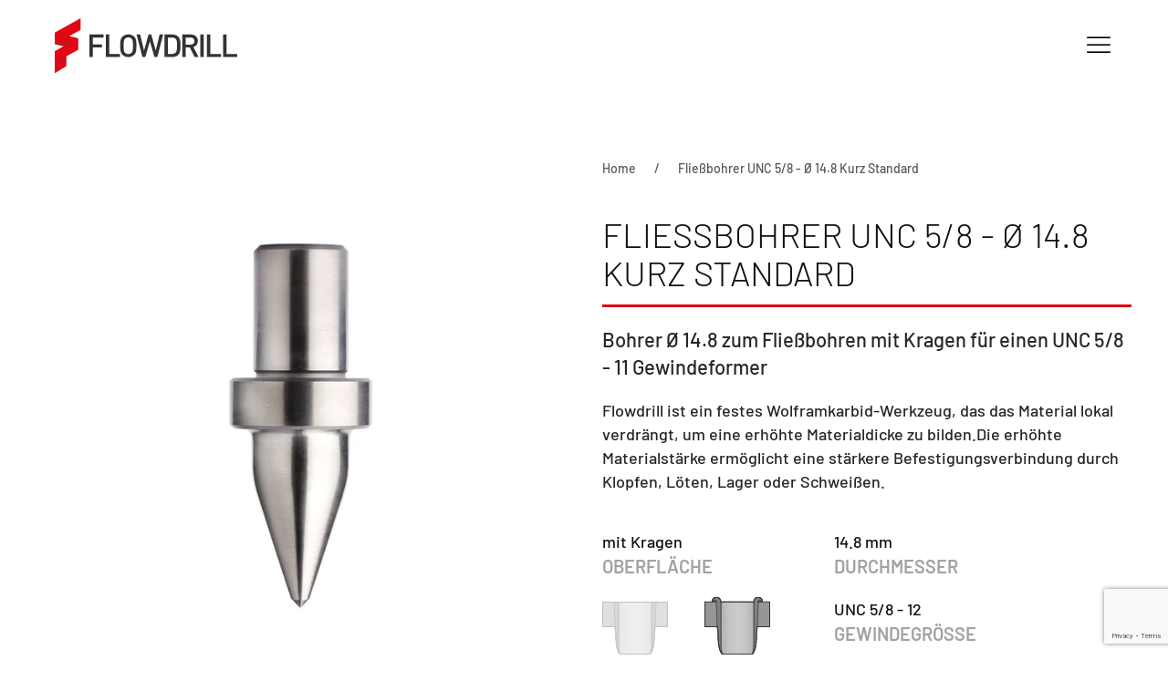

--- FILE ---
content_type: text/html; charset=utf-8
request_url: https://www.google.com/recaptcha/api2/anchor?ar=1&k=6LdO-pwiAAAAABNgeEFfM9hU-q9flyDTp6iMZhbs&co=aHR0cHM6Ly9mbG93ZHJpbGwuY29tOjQ0Mw..&hl=en&v=PoyoqOPhxBO7pBk68S4YbpHZ&size=invisible&sa=submit&anchor-ms=20000&execute-ms=30000&cb=aiubrcyqaep3
body_size: 48646
content:
<!DOCTYPE HTML><html dir="ltr" lang="en"><head><meta http-equiv="Content-Type" content="text/html; charset=UTF-8">
<meta http-equiv="X-UA-Compatible" content="IE=edge">
<title>reCAPTCHA</title>
<style type="text/css">
/* cyrillic-ext */
@font-face {
  font-family: 'Roboto';
  font-style: normal;
  font-weight: 400;
  font-stretch: 100%;
  src: url(//fonts.gstatic.com/s/roboto/v48/KFO7CnqEu92Fr1ME7kSn66aGLdTylUAMa3GUBHMdazTgWw.woff2) format('woff2');
  unicode-range: U+0460-052F, U+1C80-1C8A, U+20B4, U+2DE0-2DFF, U+A640-A69F, U+FE2E-FE2F;
}
/* cyrillic */
@font-face {
  font-family: 'Roboto';
  font-style: normal;
  font-weight: 400;
  font-stretch: 100%;
  src: url(//fonts.gstatic.com/s/roboto/v48/KFO7CnqEu92Fr1ME7kSn66aGLdTylUAMa3iUBHMdazTgWw.woff2) format('woff2');
  unicode-range: U+0301, U+0400-045F, U+0490-0491, U+04B0-04B1, U+2116;
}
/* greek-ext */
@font-face {
  font-family: 'Roboto';
  font-style: normal;
  font-weight: 400;
  font-stretch: 100%;
  src: url(//fonts.gstatic.com/s/roboto/v48/KFO7CnqEu92Fr1ME7kSn66aGLdTylUAMa3CUBHMdazTgWw.woff2) format('woff2');
  unicode-range: U+1F00-1FFF;
}
/* greek */
@font-face {
  font-family: 'Roboto';
  font-style: normal;
  font-weight: 400;
  font-stretch: 100%;
  src: url(//fonts.gstatic.com/s/roboto/v48/KFO7CnqEu92Fr1ME7kSn66aGLdTylUAMa3-UBHMdazTgWw.woff2) format('woff2');
  unicode-range: U+0370-0377, U+037A-037F, U+0384-038A, U+038C, U+038E-03A1, U+03A3-03FF;
}
/* math */
@font-face {
  font-family: 'Roboto';
  font-style: normal;
  font-weight: 400;
  font-stretch: 100%;
  src: url(//fonts.gstatic.com/s/roboto/v48/KFO7CnqEu92Fr1ME7kSn66aGLdTylUAMawCUBHMdazTgWw.woff2) format('woff2');
  unicode-range: U+0302-0303, U+0305, U+0307-0308, U+0310, U+0312, U+0315, U+031A, U+0326-0327, U+032C, U+032F-0330, U+0332-0333, U+0338, U+033A, U+0346, U+034D, U+0391-03A1, U+03A3-03A9, U+03B1-03C9, U+03D1, U+03D5-03D6, U+03F0-03F1, U+03F4-03F5, U+2016-2017, U+2034-2038, U+203C, U+2040, U+2043, U+2047, U+2050, U+2057, U+205F, U+2070-2071, U+2074-208E, U+2090-209C, U+20D0-20DC, U+20E1, U+20E5-20EF, U+2100-2112, U+2114-2115, U+2117-2121, U+2123-214F, U+2190, U+2192, U+2194-21AE, U+21B0-21E5, U+21F1-21F2, U+21F4-2211, U+2213-2214, U+2216-22FF, U+2308-230B, U+2310, U+2319, U+231C-2321, U+2336-237A, U+237C, U+2395, U+239B-23B7, U+23D0, U+23DC-23E1, U+2474-2475, U+25AF, U+25B3, U+25B7, U+25BD, U+25C1, U+25CA, U+25CC, U+25FB, U+266D-266F, U+27C0-27FF, U+2900-2AFF, U+2B0E-2B11, U+2B30-2B4C, U+2BFE, U+3030, U+FF5B, U+FF5D, U+1D400-1D7FF, U+1EE00-1EEFF;
}
/* symbols */
@font-face {
  font-family: 'Roboto';
  font-style: normal;
  font-weight: 400;
  font-stretch: 100%;
  src: url(//fonts.gstatic.com/s/roboto/v48/KFO7CnqEu92Fr1ME7kSn66aGLdTylUAMaxKUBHMdazTgWw.woff2) format('woff2');
  unicode-range: U+0001-000C, U+000E-001F, U+007F-009F, U+20DD-20E0, U+20E2-20E4, U+2150-218F, U+2190, U+2192, U+2194-2199, U+21AF, U+21E6-21F0, U+21F3, U+2218-2219, U+2299, U+22C4-22C6, U+2300-243F, U+2440-244A, U+2460-24FF, U+25A0-27BF, U+2800-28FF, U+2921-2922, U+2981, U+29BF, U+29EB, U+2B00-2BFF, U+4DC0-4DFF, U+FFF9-FFFB, U+10140-1018E, U+10190-1019C, U+101A0, U+101D0-101FD, U+102E0-102FB, U+10E60-10E7E, U+1D2C0-1D2D3, U+1D2E0-1D37F, U+1F000-1F0FF, U+1F100-1F1AD, U+1F1E6-1F1FF, U+1F30D-1F30F, U+1F315, U+1F31C, U+1F31E, U+1F320-1F32C, U+1F336, U+1F378, U+1F37D, U+1F382, U+1F393-1F39F, U+1F3A7-1F3A8, U+1F3AC-1F3AF, U+1F3C2, U+1F3C4-1F3C6, U+1F3CA-1F3CE, U+1F3D4-1F3E0, U+1F3ED, U+1F3F1-1F3F3, U+1F3F5-1F3F7, U+1F408, U+1F415, U+1F41F, U+1F426, U+1F43F, U+1F441-1F442, U+1F444, U+1F446-1F449, U+1F44C-1F44E, U+1F453, U+1F46A, U+1F47D, U+1F4A3, U+1F4B0, U+1F4B3, U+1F4B9, U+1F4BB, U+1F4BF, U+1F4C8-1F4CB, U+1F4D6, U+1F4DA, U+1F4DF, U+1F4E3-1F4E6, U+1F4EA-1F4ED, U+1F4F7, U+1F4F9-1F4FB, U+1F4FD-1F4FE, U+1F503, U+1F507-1F50B, U+1F50D, U+1F512-1F513, U+1F53E-1F54A, U+1F54F-1F5FA, U+1F610, U+1F650-1F67F, U+1F687, U+1F68D, U+1F691, U+1F694, U+1F698, U+1F6AD, U+1F6B2, U+1F6B9-1F6BA, U+1F6BC, U+1F6C6-1F6CF, U+1F6D3-1F6D7, U+1F6E0-1F6EA, U+1F6F0-1F6F3, U+1F6F7-1F6FC, U+1F700-1F7FF, U+1F800-1F80B, U+1F810-1F847, U+1F850-1F859, U+1F860-1F887, U+1F890-1F8AD, U+1F8B0-1F8BB, U+1F8C0-1F8C1, U+1F900-1F90B, U+1F93B, U+1F946, U+1F984, U+1F996, U+1F9E9, U+1FA00-1FA6F, U+1FA70-1FA7C, U+1FA80-1FA89, U+1FA8F-1FAC6, U+1FACE-1FADC, U+1FADF-1FAE9, U+1FAF0-1FAF8, U+1FB00-1FBFF;
}
/* vietnamese */
@font-face {
  font-family: 'Roboto';
  font-style: normal;
  font-weight: 400;
  font-stretch: 100%;
  src: url(//fonts.gstatic.com/s/roboto/v48/KFO7CnqEu92Fr1ME7kSn66aGLdTylUAMa3OUBHMdazTgWw.woff2) format('woff2');
  unicode-range: U+0102-0103, U+0110-0111, U+0128-0129, U+0168-0169, U+01A0-01A1, U+01AF-01B0, U+0300-0301, U+0303-0304, U+0308-0309, U+0323, U+0329, U+1EA0-1EF9, U+20AB;
}
/* latin-ext */
@font-face {
  font-family: 'Roboto';
  font-style: normal;
  font-weight: 400;
  font-stretch: 100%;
  src: url(//fonts.gstatic.com/s/roboto/v48/KFO7CnqEu92Fr1ME7kSn66aGLdTylUAMa3KUBHMdazTgWw.woff2) format('woff2');
  unicode-range: U+0100-02BA, U+02BD-02C5, U+02C7-02CC, U+02CE-02D7, U+02DD-02FF, U+0304, U+0308, U+0329, U+1D00-1DBF, U+1E00-1E9F, U+1EF2-1EFF, U+2020, U+20A0-20AB, U+20AD-20C0, U+2113, U+2C60-2C7F, U+A720-A7FF;
}
/* latin */
@font-face {
  font-family: 'Roboto';
  font-style: normal;
  font-weight: 400;
  font-stretch: 100%;
  src: url(//fonts.gstatic.com/s/roboto/v48/KFO7CnqEu92Fr1ME7kSn66aGLdTylUAMa3yUBHMdazQ.woff2) format('woff2');
  unicode-range: U+0000-00FF, U+0131, U+0152-0153, U+02BB-02BC, U+02C6, U+02DA, U+02DC, U+0304, U+0308, U+0329, U+2000-206F, U+20AC, U+2122, U+2191, U+2193, U+2212, U+2215, U+FEFF, U+FFFD;
}
/* cyrillic-ext */
@font-face {
  font-family: 'Roboto';
  font-style: normal;
  font-weight: 500;
  font-stretch: 100%;
  src: url(//fonts.gstatic.com/s/roboto/v48/KFO7CnqEu92Fr1ME7kSn66aGLdTylUAMa3GUBHMdazTgWw.woff2) format('woff2');
  unicode-range: U+0460-052F, U+1C80-1C8A, U+20B4, U+2DE0-2DFF, U+A640-A69F, U+FE2E-FE2F;
}
/* cyrillic */
@font-face {
  font-family: 'Roboto';
  font-style: normal;
  font-weight: 500;
  font-stretch: 100%;
  src: url(//fonts.gstatic.com/s/roboto/v48/KFO7CnqEu92Fr1ME7kSn66aGLdTylUAMa3iUBHMdazTgWw.woff2) format('woff2');
  unicode-range: U+0301, U+0400-045F, U+0490-0491, U+04B0-04B1, U+2116;
}
/* greek-ext */
@font-face {
  font-family: 'Roboto';
  font-style: normal;
  font-weight: 500;
  font-stretch: 100%;
  src: url(//fonts.gstatic.com/s/roboto/v48/KFO7CnqEu92Fr1ME7kSn66aGLdTylUAMa3CUBHMdazTgWw.woff2) format('woff2');
  unicode-range: U+1F00-1FFF;
}
/* greek */
@font-face {
  font-family: 'Roboto';
  font-style: normal;
  font-weight: 500;
  font-stretch: 100%;
  src: url(//fonts.gstatic.com/s/roboto/v48/KFO7CnqEu92Fr1ME7kSn66aGLdTylUAMa3-UBHMdazTgWw.woff2) format('woff2');
  unicode-range: U+0370-0377, U+037A-037F, U+0384-038A, U+038C, U+038E-03A1, U+03A3-03FF;
}
/* math */
@font-face {
  font-family: 'Roboto';
  font-style: normal;
  font-weight: 500;
  font-stretch: 100%;
  src: url(//fonts.gstatic.com/s/roboto/v48/KFO7CnqEu92Fr1ME7kSn66aGLdTylUAMawCUBHMdazTgWw.woff2) format('woff2');
  unicode-range: U+0302-0303, U+0305, U+0307-0308, U+0310, U+0312, U+0315, U+031A, U+0326-0327, U+032C, U+032F-0330, U+0332-0333, U+0338, U+033A, U+0346, U+034D, U+0391-03A1, U+03A3-03A9, U+03B1-03C9, U+03D1, U+03D5-03D6, U+03F0-03F1, U+03F4-03F5, U+2016-2017, U+2034-2038, U+203C, U+2040, U+2043, U+2047, U+2050, U+2057, U+205F, U+2070-2071, U+2074-208E, U+2090-209C, U+20D0-20DC, U+20E1, U+20E5-20EF, U+2100-2112, U+2114-2115, U+2117-2121, U+2123-214F, U+2190, U+2192, U+2194-21AE, U+21B0-21E5, U+21F1-21F2, U+21F4-2211, U+2213-2214, U+2216-22FF, U+2308-230B, U+2310, U+2319, U+231C-2321, U+2336-237A, U+237C, U+2395, U+239B-23B7, U+23D0, U+23DC-23E1, U+2474-2475, U+25AF, U+25B3, U+25B7, U+25BD, U+25C1, U+25CA, U+25CC, U+25FB, U+266D-266F, U+27C0-27FF, U+2900-2AFF, U+2B0E-2B11, U+2B30-2B4C, U+2BFE, U+3030, U+FF5B, U+FF5D, U+1D400-1D7FF, U+1EE00-1EEFF;
}
/* symbols */
@font-face {
  font-family: 'Roboto';
  font-style: normal;
  font-weight: 500;
  font-stretch: 100%;
  src: url(//fonts.gstatic.com/s/roboto/v48/KFO7CnqEu92Fr1ME7kSn66aGLdTylUAMaxKUBHMdazTgWw.woff2) format('woff2');
  unicode-range: U+0001-000C, U+000E-001F, U+007F-009F, U+20DD-20E0, U+20E2-20E4, U+2150-218F, U+2190, U+2192, U+2194-2199, U+21AF, U+21E6-21F0, U+21F3, U+2218-2219, U+2299, U+22C4-22C6, U+2300-243F, U+2440-244A, U+2460-24FF, U+25A0-27BF, U+2800-28FF, U+2921-2922, U+2981, U+29BF, U+29EB, U+2B00-2BFF, U+4DC0-4DFF, U+FFF9-FFFB, U+10140-1018E, U+10190-1019C, U+101A0, U+101D0-101FD, U+102E0-102FB, U+10E60-10E7E, U+1D2C0-1D2D3, U+1D2E0-1D37F, U+1F000-1F0FF, U+1F100-1F1AD, U+1F1E6-1F1FF, U+1F30D-1F30F, U+1F315, U+1F31C, U+1F31E, U+1F320-1F32C, U+1F336, U+1F378, U+1F37D, U+1F382, U+1F393-1F39F, U+1F3A7-1F3A8, U+1F3AC-1F3AF, U+1F3C2, U+1F3C4-1F3C6, U+1F3CA-1F3CE, U+1F3D4-1F3E0, U+1F3ED, U+1F3F1-1F3F3, U+1F3F5-1F3F7, U+1F408, U+1F415, U+1F41F, U+1F426, U+1F43F, U+1F441-1F442, U+1F444, U+1F446-1F449, U+1F44C-1F44E, U+1F453, U+1F46A, U+1F47D, U+1F4A3, U+1F4B0, U+1F4B3, U+1F4B9, U+1F4BB, U+1F4BF, U+1F4C8-1F4CB, U+1F4D6, U+1F4DA, U+1F4DF, U+1F4E3-1F4E6, U+1F4EA-1F4ED, U+1F4F7, U+1F4F9-1F4FB, U+1F4FD-1F4FE, U+1F503, U+1F507-1F50B, U+1F50D, U+1F512-1F513, U+1F53E-1F54A, U+1F54F-1F5FA, U+1F610, U+1F650-1F67F, U+1F687, U+1F68D, U+1F691, U+1F694, U+1F698, U+1F6AD, U+1F6B2, U+1F6B9-1F6BA, U+1F6BC, U+1F6C6-1F6CF, U+1F6D3-1F6D7, U+1F6E0-1F6EA, U+1F6F0-1F6F3, U+1F6F7-1F6FC, U+1F700-1F7FF, U+1F800-1F80B, U+1F810-1F847, U+1F850-1F859, U+1F860-1F887, U+1F890-1F8AD, U+1F8B0-1F8BB, U+1F8C0-1F8C1, U+1F900-1F90B, U+1F93B, U+1F946, U+1F984, U+1F996, U+1F9E9, U+1FA00-1FA6F, U+1FA70-1FA7C, U+1FA80-1FA89, U+1FA8F-1FAC6, U+1FACE-1FADC, U+1FADF-1FAE9, U+1FAF0-1FAF8, U+1FB00-1FBFF;
}
/* vietnamese */
@font-face {
  font-family: 'Roboto';
  font-style: normal;
  font-weight: 500;
  font-stretch: 100%;
  src: url(//fonts.gstatic.com/s/roboto/v48/KFO7CnqEu92Fr1ME7kSn66aGLdTylUAMa3OUBHMdazTgWw.woff2) format('woff2');
  unicode-range: U+0102-0103, U+0110-0111, U+0128-0129, U+0168-0169, U+01A0-01A1, U+01AF-01B0, U+0300-0301, U+0303-0304, U+0308-0309, U+0323, U+0329, U+1EA0-1EF9, U+20AB;
}
/* latin-ext */
@font-face {
  font-family: 'Roboto';
  font-style: normal;
  font-weight: 500;
  font-stretch: 100%;
  src: url(//fonts.gstatic.com/s/roboto/v48/KFO7CnqEu92Fr1ME7kSn66aGLdTylUAMa3KUBHMdazTgWw.woff2) format('woff2');
  unicode-range: U+0100-02BA, U+02BD-02C5, U+02C7-02CC, U+02CE-02D7, U+02DD-02FF, U+0304, U+0308, U+0329, U+1D00-1DBF, U+1E00-1E9F, U+1EF2-1EFF, U+2020, U+20A0-20AB, U+20AD-20C0, U+2113, U+2C60-2C7F, U+A720-A7FF;
}
/* latin */
@font-face {
  font-family: 'Roboto';
  font-style: normal;
  font-weight: 500;
  font-stretch: 100%;
  src: url(//fonts.gstatic.com/s/roboto/v48/KFO7CnqEu92Fr1ME7kSn66aGLdTylUAMa3yUBHMdazQ.woff2) format('woff2');
  unicode-range: U+0000-00FF, U+0131, U+0152-0153, U+02BB-02BC, U+02C6, U+02DA, U+02DC, U+0304, U+0308, U+0329, U+2000-206F, U+20AC, U+2122, U+2191, U+2193, U+2212, U+2215, U+FEFF, U+FFFD;
}
/* cyrillic-ext */
@font-face {
  font-family: 'Roboto';
  font-style: normal;
  font-weight: 900;
  font-stretch: 100%;
  src: url(//fonts.gstatic.com/s/roboto/v48/KFO7CnqEu92Fr1ME7kSn66aGLdTylUAMa3GUBHMdazTgWw.woff2) format('woff2');
  unicode-range: U+0460-052F, U+1C80-1C8A, U+20B4, U+2DE0-2DFF, U+A640-A69F, U+FE2E-FE2F;
}
/* cyrillic */
@font-face {
  font-family: 'Roboto';
  font-style: normal;
  font-weight: 900;
  font-stretch: 100%;
  src: url(//fonts.gstatic.com/s/roboto/v48/KFO7CnqEu92Fr1ME7kSn66aGLdTylUAMa3iUBHMdazTgWw.woff2) format('woff2');
  unicode-range: U+0301, U+0400-045F, U+0490-0491, U+04B0-04B1, U+2116;
}
/* greek-ext */
@font-face {
  font-family: 'Roboto';
  font-style: normal;
  font-weight: 900;
  font-stretch: 100%;
  src: url(//fonts.gstatic.com/s/roboto/v48/KFO7CnqEu92Fr1ME7kSn66aGLdTylUAMa3CUBHMdazTgWw.woff2) format('woff2');
  unicode-range: U+1F00-1FFF;
}
/* greek */
@font-face {
  font-family: 'Roboto';
  font-style: normal;
  font-weight: 900;
  font-stretch: 100%;
  src: url(//fonts.gstatic.com/s/roboto/v48/KFO7CnqEu92Fr1ME7kSn66aGLdTylUAMa3-UBHMdazTgWw.woff2) format('woff2');
  unicode-range: U+0370-0377, U+037A-037F, U+0384-038A, U+038C, U+038E-03A1, U+03A3-03FF;
}
/* math */
@font-face {
  font-family: 'Roboto';
  font-style: normal;
  font-weight: 900;
  font-stretch: 100%;
  src: url(//fonts.gstatic.com/s/roboto/v48/KFO7CnqEu92Fr1ME7kSn66aGLdTylUAMawCUBHMdazTgWw.woff2) format('woff2');
  unicode-range: U+0302-0303, U+0305, U+0307-0308, U+0310, U+0312, U+0315, U+031A, U+0326-0327, U+032C, U+032F-0330, U+0332-0333, U+0338, U+033A, U+0346, U+034D, U+0391-03A1, U+03A3-03A9, U+03B1-03C9, U+03D1, U+03D5-03D6, U+03F0-03F1, U+03F4-03F5, U+2016-2017, U+2034-2038, U+203C, U+2040, U+2043, U+2047, U+2050, U+2057, U+205F, U+2070-2071, U+2074-208E, U+2090-209C, U+20D0-20DC, U+20E1, U+20E5-20EF, U+2100-2112, U+2114-2115, U+2117-2121, U+2123-214F, U+2190, U+2192, U+2194-21AE, U+21B0-21E5, U+21F1-21F2, U+21F4-2211, U+2213-2214, U+2216-22FF, U+2308-230B, U+2310, U+2319, U+231C-2321, U+2336-237A, U+237C, U+2395, U+239B-23B7, U+23D0, U+23DC-23E1, U+2474-2475, U+25AF, U+25B3, U+25B7, U+25BD, U+25C1, U+25CA, U+25CC, U+25FB, U+266D-266F, U+27C0-27FF, U+2900-2AFF, U+2B0E-2B11, U+2B30-2B4C, U+2BFE, U+3030, U+FF5B, U+FF5D, U+1D400-1D7FF, U+1EE00-1EEFF;
}
/* symbols */
@font-face {
  font-family: 'Roboto';
  font-style: normal;
  font-weight: 900;
  font-stretch: 100%;
  src: url(//fonts.gstatic.com/s/roboto/v48/KFO7CnqEu92Fr1ME7kSn66aGLdTylUAMaxKUBHMdazTgWw.woff2) format('woff2');
  unicode-range: U+0001-000C, U+000E-001F, U+007F-009F, U+20DD-20E0, U+20E2-20E4, U+2150-218F, U+2190, U+2192, U+2194-2199, U+21AF, U+21E6-21F0, U+21F3, U+2218-2219, U+2299, U+22C4-22C6, U+2300-243F, U+2440-244A, U+2460-24FF, U+25A0-27BF, U+2800-28FF, U+2921-2922, U+2981, U+29BF, U+29EB, U+2B00-2BFF, U+4DC0-4DFF, U+FFF9-FFFB, U+10140-1018E, U+10190-1019C, U+101A0, U+101D0-101FD, U+102E0-102FB, U+10E60-10E7E, U+1D2C0-1D2D3, U+1D2E0-1D37F, U+1F000-1F0FF, U+1F100-1F1AD, U+1F1E6-1F1FF, U+1F30D-1F30F, U+1F315, U+1F31C, U+1F31E, U+1F320-1F32C, U+1F336, U+1F378, U+1F37D, U+1F382, U+1F393-1F39F, U+1F3A7-1F3A8, U+1F3AC-1F3AF, U+1F3C2, U+1F3C4-1F3C6, U+1F3CA-1F3CE, U+1F3D4-1F3E0, U+1F3ED, U+1F3F1-1F3F3, U+1F3F5-1F3F7, U+1F408, U+1F415, U+1F41F, U+1F426, U+1F43F, U+1F441-1F442, U+1F444, U+1F446-1F449, U+1F44C-1F44E, U+1F453, U+1F46A, U+1F47D, U+1F4A3, U+1F4B0, U+1F4B3, U+1F4B9, U+1F4BB, U+1F4BF, U+1F4C8-1F4CB, U+1F4D6, U+1F4DA, U+1F4DF, U+1F4E3-1F4E6, U+1F4EA-1F4ED, U+1F4F7, U+1F4F9-1F4FB, U+1F4FD-1F4FE, U+1F503, U+1F507-1F50B, U+1F50D, U+1F512-1F513, U+1F53E-1F54A, U+1F54F-1F5FA, U+1F610, U+1F650-1F67F, U+1F687, U+1F68D, U+1F691, U+1F694, U+1F698, U+1F6AD, U+1F6B2, U+1F6B9-1F6BA, U+1F6BC, U+1F6C6-1F6CF, U+1F6D3-1F6D7, U+1F6E0-1F6EA, U+1F6F0-1F6F3, U+1F6F7-1F6FC, U+1F700-1F7FF, U+1F800-1F80B, U+1F810-1F847, U+1F850-1F859, U+1F860-1F887, U+1F890-1F8AD, U+1F8B0-1F8BB, U+1F8C0-1F8C1, U+1F900-1F90B, U+1F93B, U+1F946, U+1F984, U+1F996, U+1F9E9, U+1FA00-1FA6F, U+1FA70-1FA7C, U+1FA80-1FA89, U+1FA8F-1FAC6, U+1FACE-1FADC, U+1FADF-1FAE9, U+1FAF0-1FAF8, U+1FB00-1FBFF;
}
/* vietnamese */
@font-face {
  font-family: 'Roboto';
  font-style: normal;
  font-weight: 900;
  font-stretch: 100%;
  src: url(//fonts.gstatic.com/s/roboto/v48/KFO7CnqEu92Fr1ME7kSn66aGLdTylUAMa3OUBHMdazTgWw.woff2) format('woff2');
  unicode-range: U+0102-0103, U+0110-0111, U+0128-0129, U+0168-0169, U+01A0-01A1, U+01AF-01B0, U+0300-0301, U+0303-0304, U+0308-0309, U+0323, U+0329, U+1EA0-1EF9, U+20AB;
}
/* latin-ext */
@font-face {
  font-family: 'Roboto';
  font-style: normal;
  font-weight: 900;
  font-stretch: 100%;
  src: url(//fonts.gstatic.com/s/roboto/v48/KFO7CnqEu92Fr1ME7kSn66aGLdTylUAMa3KUBHMdazTgWw.woff2) format('woff2');
  unicode-range: U+0100-02BA, U+02BD-02C5, U+02C7-02CC, U+02CE-02D7, U+02DD-02FF, U+0304, U+0308, U+0329, U+1D00-1DBF, U+1E00-1E9F, U+1EF2-1EFF, U+2020, U+20A0-20AB, U+20AD-20C0, U+2113, U+2C60-2C7F, U+A720-A7FF;
}
/* latin */
@font-face {
  font-family: 'Roboto';
  font-style: normal;
  font-weight: 900;
  font-stretch: 100%;
  src: url(//fonts.gstatic.com/s/roboto/v48/KFO7CnqEu92Fr1ME7kSn66aGLdTylUAMa3yUBHMdazQ.woff2) format('woff2');
  unicode-range: U+0000-00FF, U+0131, U+0152-0153, U+02BB-02BC, U+02C6, U+02DA, U+02DC, U+0304, U+0308, U+0329, U+2000-206F, U+20AC, U+2122, U+2191, U+2193, U+2212, U+2215, U+FEFF, U+FFFD;
}

</style>
<link rel="stylesheet" type="text/css" href="https://www.gstatic.com/recaptcha/releases/PoyoqOPhxBO7pBk68S4YbpHZ/styles__ltr.css">
<script nonce="_GVYmAjAWIR_fjHHM17NIw" type="text/javascript">window['__recaptcha_api'] = 'https://www.google.com/recaptcha/api2/';</script>
<script type="text/javascript" src="https://www.gstatic.com/recaptcha/releases/PoyoqOPhxBO7pBk68S4YbpHZ/recaptcha__en.js" nonce="_GVYmAjAWIR_fjHHM17NIw">
      
    </script></head>
<body><div id="rc-anchor-alert" class="rc-anchor-alert"></div>
<input type="hidden" id="recaptcha-token" value="[base64]">
<script type="text/javascript" nonce="_GVYmAjAWIR_fjHHM17NIw">
      recaptcha.anchor.Main.init("[\x22ainput\x22,[\x22bgdata\x22,\x22\x22,\[base64]/[base64]/bmV3IFpbdF0obVswXSk6Sz09Mj9uZXcgWlt0XShtWzBdLG1bMV0pOks9PTM/bmV3IFpbdF0obVswXSxtWzFdLG1bMl0pOks9PTQ/[base64]/[base64]/[base64]/[base64]/[base64]/[base64]/[base64]/[base64]/[base64]/[base64]/[base64]/[base64]/[base64]/[base64]\\u003d\\u003d\x22,\[base64]\x22,\x22A8KZw77CvcKsNnAXTENzOsOBZW3Dk8OSKn7Ck2UTRMKIwo/[base64]/DnlVWYcKzw5nDisOlBcK4w6hPG0E5N8O/wp/CoATDpD7CtMOoeUNwwrQNwpZMTcKsehTCiMOOw77CrivCp0pcw7PDjknDsB7CgRV0wpvDr8OowpcGw6kFVMKYKGrCv8K6AMOhwrPDkwkQwrvDisKBAQYcRMOhMmYNQMOPZXXDl8Krw7HDrGt9NQoOw4vCgMOZw4RkwpnDnlrCkRJ/w7zCqjNQwrgHZiUlS1XCk8K/w5nCv8Kuw7ILHDHCpwB6wolhMsKLc8K1wprCuhQFeQDCi27Dk2cJw6kRw4nDqCtwcntRPsKgw4pMw6hSwrIYw57DrSDCrSzChsKKwq/Duig/ZsK3wpHDjxkdRsO7w47DlsK9w6vDolrCgVNUasO1FcKnMcKLw4fDn8K9JRl4wofCjMO/[base64]/[base64]/[base64]/DgsO4JndaXQbDjXjCnERww4pdaMOdAcKdw6bCocKaN33DjMOxwqXDvsKQw7Jcw5hZTMK7wprCqsKtwp/DkGfCicKCDT5eZ0jDscO9wpcjH2E+wp3DmFZeS8KAwrIVTMKIU0/CsxPDkGDDkG0wEnTDh8OFwrlqF8O7EnTCg8OkC1VywrTDucOCwoXCn2HClHh9wpwYW8OgZ8O/[base64]/Cs017ZEgUOiNuaSNIw77Ct8KrJMOvdxLClEvDhsO9wrHDliXDkcKawqdMJBrDrSRpwqJ+LMOUw7Quwo1LC0rDjsOdBMOZwrBtSBEnw6TCg8OlPzbCvMOUw7HDp1bDjsKHKlQ/wohiw4I3R8OMwoF7RHPCkjBGw5s5GcO0Q3zClS3CihzCq2BoKcKcHMKPecODNMO6QMO7w7UhDFlSPQXCi8O+QjTDlsKjw7XDlTvCuMOOw4RVRQXDgU7CtX1vwqccVsKyYcOlwrlJcUIzXcOkwoFSGsOhTUzDiQ/[base64]/CiMKLacOjwqE+ShfCsS7Drk16wpzCvhBcwpXDnMOJKsOhYsONKizDgmTCj8O4B8O2woh9w7rCrMKXwoTDiRAyXsOmE1/[base64]/CnsKZw4zDoDjCvMKCEMO7C0tuCcOXJMOewr/CtkHCi8OKIcK7Mz7CuMK8woLDs8K/BxLCj8O/[base64]/CrXjCjcKrK0XDpF3DgcOTR8O/GMKgwoXCrXYLw4kbw4w+JsKowqxVwojDo0nDhMKzN07ClAA5aMOTHCTDnTInXGlXRsKVwp/CrcO6w5BiJATCvsK0a2JMw4kaS1HDrHHClsKiT8K6R8OPc8K8w6rCnQnDuUnCucKBw4FDw7BYZ8K/w6LChhjDnkTDn33DvVPDrBLCmVjDuC4vQHvDuTtBSS1fF8KNNDvDhcO7wpLDjsK/w49mw7Qxwq3DrXbComsoN8K6MBlvVh3CssKgOzfDrsKKwrXDuj8EOkfCs8Oqwo5ILMOYw4IlwrNxP8OsUUsHdMOewqg2UU4/[base64]/[base64]/Dq8K+Ck/Dl1nChCTDr8Kcw5Z6c8KiYMKtwoRdHTfCl0rChnwyw6FUGCDCq8KJw4bDtjUnLQt4woBUwo1TwoFDGjvDo0fDo3xqwql/wrkiw415w6XDnFHDhsKEwpHDlsKHWxo0w7LDti7DtcKuwrHCnxvCr0cGdmhCw5/[base64]/w6PDksKxJSs/wqQJCRJjwoHDtQY4wrh8w4XChMOtwptsJFEYVsOnw7NVwrYLcR9+VMO3wqEfQm0eZkvCpmDDlVsNw67CixvDlsK0JjtaJsKsw7jDkCHCpVkvVh/CksOfwq0lwqxPOMK5w53DjcKmwq3DpsOAwo/CpMKgfsOQwpTCmDjCgsKiwpUyU8KCDnhywoXCtMO9w4rChwHDpWRQw6HDn2w5w6dYw4bDjcOuKyPCtcOpw7hewrXCq2UdXT7CmEPDscKrw5PCh8K9DcOww5R1AsOqw4DCpMOeaBfDgHDCmUxUw4jDmy7CgMKxJChkPmfCrcOQQMKgXgLCnSLChMO1wp4two/[base64]/Dti/CoGg5WF4NFjfDkwgsw4/Dk8OoITJhOcKEwqxjRcKlwrbDkE8gH04SScKTNsKMwo7Dj8Onw5sXw7nDoC7DosKzwrMCw5V8w4YTQCrDk2gvwoPCnkXDhcKue8KAwoU1wr/Co8KeQMOYQMK8w4VAVEjCmj4pO8K4csOfGsOjwpgxL2HCt8O7ScK/w7PCo8OawpppfVJ9w4vCqMOcB8ONwrJyV1jDv1/DnsOhc8KtI3Elwr/Dl8Kvw6IwYMOiwpJZMcOaw4NSBMKQw4ledMK6ZTNvwrxEw4HDg8KDwoPCmcOoasOZwoHDn1pYw7jCkXfCucKUS8KUEcODwpsbUcOjD8OVw4VzVcOUw6PCqsKsRWR9w75cLcKQwrx+w7B/[base64]/Ch8O4HsOhH8O/JMKfw4bCow8BLcOncsOpwq08w4XDk2/DiAzDpsO/w4PCr0VlFsK8O292HyLCiMO+wpwSw53CkMOpfUzCtw1ACcOaw44DwrkPw7E5wpbDr8K4fkzCtcKNwpzCi2bChMKJW8OuwplOw6TDrF7CpsKlE8KbQF1mEMKYw5fDk09MSsKBZcOTwq91asOzYDhjPsO8AsO/w5LCjDFdbl0Gw6jDlsKkQFvDscKMw7nCqkfCjj7CkFfChTw2w5rCrcOPwonCsBo6LDBKwppLO8Kow6M6wqDCp2rDjgvDk09HVC/Cp8Khw5PDjMOeVCjCh0XCmWLCuBPCvsK1EMKALcKpwrhpCMKMwpNbc8K9wo0ua8Onw69Yf3NidWTCqcKhJRzCiizDsyzChV7DkBsyC8OOdVcbw4/[base64]/DgcKCTMOVRXLDiDLCmsOlw4/Ck1lFw57CjMOMworDii0owq0IwqcrR8K4NMKEwpvDoktrw44/wpnDoyg1wqrDuMKmdw7DqcOxIcOhXEUcOXbDiCBVwrzDscORacOdwr/CrsO8TBsKw7N8wrkaUsONO8KIOBgBKcO1CGMsw70DAsOow6DCuU8aeMKNfcOFAsKsw7cCwqxlwoXDmsOZw5jCom8tdW7DtcKVw7Qow7cAFD/DnDHDhMO7LD7DhcK3wpDCvsK4w57DslQrAzQVw7AEwqvDtMKBwptVN8OiwozDnCNNwp3CmXXDiyTDtcKLw6Yuw6cjPzduwoJWMsKpwrAUPVPCsB/Ch0BYw4ccwoFLKxPDnBXDrMKVwpU4LMOZw63CpcOndAQAw4RhSwY9w480DMKMw7lbwr1kwqgvCcKtAsKVwpNkexVPM1fComZvKkzDk8KmFMO9GcOhFcKQL3UXw59GeQ3Dul7Ct8OQwqHDjsOtwpFHBVXDr8KjGH3DuTNrPHV9PsK/PsKaIMK/w4zCtGLDlsOEwoDDu0AaDwF+w7zDvcK4NsOoaMKRw7EVwqjCjcKDUMK7wp8Hw5PCnQcSGnl2w4TDtHctOsOfw5khwofDqcOVbCN8I8KDODHCukPDssOoVMKEOhzDu8Oewr3DhhLChsK/ax8jw7Z7RS/ClWU8wrN/IsKVwrliCsKkXj/Cjkdnwqk/w7LDnmJ0w50KKMOBCVzCuArDr11VORNkwrhuwpjDimRSwr9uw75McC3CjcOyEsOSwqjCl2gGOwIoP0PDosO2w5TDmMKdw5J4ScOTTkd7wrrDnC9Nw5bDjcO/FyDCpsKFwoIDfVrCqwBTw70mwp3CkwoxT8O/Z2Bpw6ggUsKZwrMkwq9ZVcOyWsOaw49JBS/[base64]/[base64]/NjXCnxzCoUXCu8OOwpHDh2jDqXfDsMKbP1ZUwrDDuMKRwpTDh8OgNsKdwqMVcD7Dvx0XwprDiX8jU8Kdb8O/Sg/ClcO1IMK5dMKuwoNMw7rClHPClcOce8KQZsO7wqIaMsOEw4BHwpTDo8OKcSkESMK7w5tBQMK/MkDDmMOmwqp9WcOew4vCqB7CtQsawpwowo9be8KDfsKgYxPDkXxfKsK5wpPCi8OCw57DgMK3woTDmgnCljvCiMK0w7HCj8Kkw67CnzXDucKIFcKeSn3DmcOtwp3DhMOGw6jDnsOTwrMHa8KjwrlgVVIowq80w7gDEcKEwoTDhE/DncKdw6/[base64]/[base64]/w4vCvBAgIsO/[base64]/DnMKowroPShTDlMOWwrbDhlUbwqTDgcOFemrDq8OhUDzCmMOXFATDrmQRw6jDrwHDi3MLw6ppSMO4M1tXw4bCnMKxw4XCq8Kcwq/Dt3ETAcKpw7nCjMK3M2dBw4PDkEhNw6LDv2NSw7vDk8OdFkzDuGzClsK9f0Q1w6bCrMOswrwDwqvCnMOYwo4qw7LDlMKzf0wdTVxXJMKHw7jDqXkcw74KAXrCtMO0IMOfPMO7QyV5wpfDiz8CwrfCki/DtMKywqwBaMO5woRXfMK/Y8K3w68Qw4zDosKNQjDDk8KYwq7Dn8Ocw6zDosKcBBxGw7U6dCjDgMKuwqLDu8Olw5DCp8KrwpDChyrCmWNXwoTCp8KkNzYFVwzDqWMsw4PCnMORwrbDjl7DoMKtwpU/wpPCkcOpwoMUXcOEwrXDuDTDjBTClUJQW0vColM2LA0uw6E2a8K1UHw3cj3Ci8Oyw4kowrh/w47DnxXDkWXDrcK6w6XChcKKwpE1LMOMU8OVBXpiVsKWw4PCsiVqI1bDj8Kqd1rCj8KvwqwgwpzCjj/ClVDCllPClEvCucO/[base64]/HXt/VnXCnsONHMONAsKzN8KNw5c0IH5yf2zCmS/CrVJ2w5nDtSN5RMKHw6LDkMKSwrt+w7hYwoXDrsKmwqXCmMONEsKYw5HDkcOPwoAPNS3CrsKuwq7DvMKYejvDrMOzwpbCg8KFGRLCvj59wrAMOsO5wqHCggBnw65+fcOqTycUQkY7wpHDhgZwBcO3VcOALWocCFRqNcOIw6XCp8K/aMKQNBF0D1PCiQ40LxzCg8KdwrfCp2bDqlHDp8ORwpzChRjDggHCuMOvSMKRFMOcw5vCosO8AMONQcOew7HDgDTCqxvDggRywpDDjsOmcA0GwrfDoBMuw4QSw41/woIvJFkKwoMbw6tSVRVodnjDjGzDjsO1djw0woQFWCrCp3AkUcKqGMOswqjCpS3CusOuwq/CgcO7XsO8bxPCpwNww5jDuUnDuMO6w4AhwqjDp8KxEiHDqwgWwobDsixEZwjDoMOKwr8DwofDtEBAPsK3w5Rywr/DksO+wrjDvlUswpTCtMKmwooowp9EPsOMw4nChcKcJsOdKMK6wozCmcKYw4oEwobCucKFwoxrP8OrOsO3EcO+wqnCmmrCusKMdgjDsHnCjH4pwp/CqsKGBcOUwqEdwqRpD2Y5w4k5BMKww5E1EWgvwqcCwpLDoWPCm8K2OmMsw5nChhJGJsOxw6XDmsKBwqbCt1TDtcOCWj5jw6rDtlBdYcOHw59Bw5bDoMKtw7JKw7FDwqXCs2JxZBbCvcOMAFVTwqfCg8OtOiBkw63CgWDCgl0ldivDrC8CB0nCpU3CrWRJPm/DjcOkw5TChATCv04PAsOaw6Q7DMOcwrgXw4XCpsOyHSN4wqLCgm/CgDTDikbCtisvF8O2NcOLwrYEw6PDghJ9wrHCrcKMwoTCvyvCoBViFTzCo8OSwqgrBkVDLcKGw7nDpCHDjGxaYR/DtcKnw5zChsO/Z8ORw6XCuzMww7hkXXohDX/DjMOkXcKDw7pWw4jCiwfChVLDgm5tVcKwb0wkTn5xRsKTMcOkw4/CoCPCpMKpw45EwoDCgiTDi8OMQ8OkK8O1BVpoS2A2w542Y1LCrsKtfEsyw5bDj3ReWsOZSVXDlDDDgGsxBsOtJyDDssO1wp/CgFVOwovDnyZZEcOrDnYNX2TCoMKAwqRsVivClsOUwpnChMK5w5YVwojDg8Oxw5PDlHHDgsKew7TDmx7ChsKzw6HDkcO1MGPDrcKZOcOKw5cybMO0IMOhHMKSHWMQw6MhXcKsMnbDj0DDuVHCs8O4ej/CimXCu8OnwqLCml7Cg8Otw6oyDWh8wrNBw4UDwr7ClMKeVMOmGcKeOTbCuMKRSMO+YxlVwofDkMK8wrzDhsK7w7/DhMKnw61cwofDr8OlcsOpcMOSw5VJw7wRw5N7PmPDlcKXcsOqwoRLw7tGwqBgMHQewo1dwrZMVMKOOmUdw6vCscKhwq/DpsKRYF/DkxXCtXzDlmfCocKjAMOyCxzDm8OoDcKuw6BcLX3DoVTCuUTCiQg4w7PCqwk4w6jDtMKYwpMHw7ksBQDDjMKUw4R/LH4TWcKewpnDqsKTOMOJFMKRwqQeMcKMw6/[base64]/Dmn3CsyspWlk1wqjDmHbDvRBDZj1UDX4VEsKzw49qQlDCgsKAwox0wphMcsOgC8KPTRhvLMOJwoYYwr1Aw4bCr8O5XMOTClbDm8OzNcKTwpTCgR0Kw7PDn0/CizfCmsKqw4vDuMOUwo0bw5UqLAsZw5IpQAM6wr/DusKKb8Kew6vCocONw4oiHsOrNRRtwrw3GcKdwrg2w7FrIMKjw4pjwoU3wozCkMK/[base64]/CrsKUwq7DuXt+w5TCk8OMVSABOcOBCDfDug/Cpw3CqsKqAcKaw7fDgsOQU3jDoMKJw7QjB8K/w7vDkFbCnsK0KmrDt0fClg3Dmk3DiMOew5p7w4TCmxzCsncawroBw7dKBcK0Z8OMw553wqV8wpPCgVHDr0kvw7zDgxHCmk/DihgMwoXDucKrw71bCx3DlDjCmcOtwoUVw67DucKUwq7CmXfCr8OQwrDCtsOuw6tJAx/CqS/[base64]/Cql/DkMKaFGXCj8O9DMOXw7QXH2vDtngTbmfDvMOdS8ODw50Fwr8WcAxiw77DoMKVGMKhw5lDwq3CjcOnVMO4WXsJwpwJRsKywoPDgzvCl8OkZcOoUGHDuGZDOcOLwoQIwqPDl8OYdEtMN2BewrRgwpZ2H8Krw7IrwojDiUd4wofCk3RrwoLChxF2YsOPw4HCiMKKw4/[base64]/DkMK0w47CmggaejQpVEtNw6sQwp/Ds11sw5fDv03CphDDhMOINMOhMsKiwplDJwDDqsKqI0rDj8O2wqXDvijDrncQwqbCjykowrzCvynCkMO1wpFNwpjCl8KDw4NuwrlTwpZJw5kfEcKYMsOZNH/[base64]/DrHEnwpRsw5xYwpYMFsOVZsOMAw/[base64]/MsOkdcK4w53DrTolQX/[base64]/Du34TwqLCvk7DlMOiZyISJsKewotFw78Tw5rDjx4zw6ZCM8KtcTDCrMKcH8OoRH/Ci23DuFsaPWoGCsKeacOcwpI2wp1FFcOnw4XDuH0dZWXDl8Kjw5JdGMO2RE3DlsOTw4XCjsKqwqwewpUjS2FiB1nCjwrCv2PDjSnDksKuZcO2ZsO5FGrDsMONX3jDl3ZsS1rDscKSOMOAwpoUAFwvU8OWUMK3wqotYsKRw6PDuUMtBTLCrS5TwrQ8wr/[base64]/[base64]/wrhSwp5Nw6pjwpBOw6FfK2IHwoNbw51+RU7DrcK5A8KUfMKBPsKQfsOEYmjDiyE9w5xXdAjChMOGdn4ETMKzWTHCiMOxasOJw6nDq8KlWlDDjMKgG0jCpsKhw6jDnsO3wqkrN8OHwoMeBy/CtAHCrkHCm8OrQ8KLIcOaIkVZwrnCi1Newo/[base64]/CgcOAwpXDs8OgwrnCpQAGG8K5w591Ui7DjsOWwroPbA8rw4fDjMKZKsOqwphqVDbDqsKPwqcfwrNoRcKlw5/CpcO4wofDrMO5QmfDul58HEzDmW1xSig/eMOPwq8PPMK2VcKjacORw4ksUMKGwoQ0O8OHU8K7YQUkw6/CvMKdVsOXaDknHcOmTcOlwqLCnmQmUA0xwpJWwrLDksKhw6cJJMO8NsOhw6opw67CmMO4woleScKKdsONLi/[base64]/DqQ1SLwzDjCAUw7Nlw5UGWcKKw6fCqcKpwroDw4vCuBc+w4TCn8K9wpDDn0YwwqBZwrFSHcKqw6nCvnrCtVnCmcOnf8KRw57Dj8KKF8OjwoPCo8O4wrkSw5NQWG7CocKEHAxowo/DlcOnwprDs8KKwqlUwq7DucO2wqIKw43CmsOEwpXCn8OrWjkEcSvDqcKgP8KLfDLDgkE3cnfCsQNkw7PCojTCk8Omwrghwqo5XEhrUcKOw7wNH3l6wqrCljAGw7bDrcKKbh1RwqQ9w4/DksOKH8Ouw4HDlHwLw6vDgcOjEFHDiMKqw6TCmzQbOXBfw4FVIMKaUmXCng7Ds8KsAMKJHsOuwoTDkw7CvcOUQcKkwrbDt8K6DsOLw4Rtw5nDhQdwL8KpwoVxYy7DuXrClMKxw7TDoMO7w65zwpfCt2RKLMOsw79RwoFDw7pxw5PCoMKFBcKswoTDpcKNXXkmHC/DlXVjGsKkwqoJSUsaQkjDsF/DkcKRw6M3AsKew7cwPsOXw5nDkcKjdcKsw7JIwohvw7LCh2vCliXDvcOfCcKZTcKJwqbDunteSWsTw4/Cm8OScsOKwqIkEcOcfyzCtsKVw57ChDDCvsKqw4HCg8OpD8OwVh9XbcKhJjspwq91w4HDoTh1wpRUw49BWSnDncKSw7x8M8KewpbDrj1ZLMOxw6rCmCTDlnY0wogFwrgfUcOUfV9qw5/DksOJEyBSw4A0w4XDhG9ow6zCuC84fhDCjigSSMKqw4HDlmN6EMOEV24hGsOLGykpw5LCr8KRDD3DhcO6wqnDuCYPwqjDgMOJw7FRw5zDmMOTN8OzPCV8wrDChD7Dmn83wqHDgRVdw4nDpMK8KQkBNsOzOElodnDCu8O/fMKKwpHDm8O1a3ELwoBlXsK2fcO8M8OlW8OIFsOPwp7DlsOfKXjCikgdw4LCrsKTccKHw5hqw6fDocO6Bz5mU8KSw6rCtsOcQBAbeMOMwqUlwpXDsnLCv8OEwqNrVsKKa8OlHsKmw6zDpsO6RTRhw4sww55fwpjCgFLDjcKuOMOYw4/ChQwEwql/wqNtwoBtwqXDgnbCvWnCslMVwr/ChsKUwofCilbCiMKjwqbDvFHClUHCpgHDjMKYRnLDmkHDl8Omwp3DhsKjMMKjGMKRCsOdAcKuw7zChsOLw5bCn04lHTkNVU5hTcKCLsOPw5/DgcORwqxvwoPDslQ3F8KMZRxSKcOrU0gMw5oRwrQ9HMKYfMKxJMKHdsOjO8KHw5MHVFrDn8OKw5ELT8Klwotrw7nCtCDCn8KIw7zCtcK1wo3DjsOzwqU+wqx6Q8Ouwod9fjDDjcOhJsOVwrpMwpnDswXDkMKmw4/[base64]/w6TDucOtNsOhXwZjw4PCs8KUIMOpPBbCkMOiw6LDn8KtwrovasKfwr/[base64]/[base64]/Cm1/CrUYpW8O6AGcQaVTDsMO1w60Vw6kXasO6w7vCsnTDmMO+w7wLw7rCgnjDoko7bBXDlVc2X8O+aMOjKcKVV8OQA8KAeiDDscO7JsOQwoHCj8KeKsKNwqRkBn3Dpi3DlCfCisOdw7p3NUPCvnPCmkRewpBYwrN3w7VRKkVywq0/G8Osw49BwoREBBvCu8KYw6nDmcOXw7gBaA7DmEkFKsOuX8OUw6QMwrXDs8OtNcOAw5LDmlvDsVPChGbCpUTDgMKNE1/DqUhxIlTCiMO2wqzDm8KQwqPCuMO/wqTDh11hSiJTwqXCqxZya3wDJnk4X8OawobDkQIGwpvDmjN1wrhJSMKPPMOswrfCp8OXWwfCpcKTCl8WwrnDsMOPGwkZw5hmUcOKwpfDr8ODwqU1w5tRw4PCgcKLPMOII24yMcOswrIrwqPCqMOiasOkwrzDqmTDjMK7UMKMZMK/w6xhw7XCli5yw6rCjcKRw7nDjALCo8OvNMOpGU1bYG4JYkBBw5d9IMOQZMOJwpPClsONw57CuA/[base64]/DgMKqw5pPwpnDgCfDpmLCq1zDnsKew5zDrwrDj8OXd8OAenjDqMO4ecOqDXlVNcOlQcKWwonDnsOsbsOfwqvDtcKhAsOHw7cjwpHDicKSw7I7JDvCocOQw7NyfsKaY0bDv8OYNibCpVAjWcOMRW/DpzJLDMOmLMK7XcKxejAnBApFw77DgwRfwoAXB8K6w4PCm8KxwqhZw4xZwq/CgcOvHMKYw7pLYiDDi8ORJMKFwow4w4NHw47DisO7wpQ1wrPDusOAw5B/w4rCusOswrrDksOgwqhVMAPDjcKbPcKmwrLChgo2wrXDkVEjw6s/w65DJMK8w4ZHw6ouw7DCkRZnwqPCscOkR3DCuhYKFB8Ew7dQNsO+awsAw7MYw6XDqcOAdMK3aMOEShXDtcK1fhbCh8KyO3c2OsOHw5HDuwfDqGoiZMKqbF3DisKVez4OPMOaw4fDt8OHMk5UwqXDmBrDr8KIwpvCiMOKw5k/[base64]/[base64]/[base64]/[base64]/YHoubcK9wr9Nw5xuXsO2w5ZCPcKfMcOlFR/Dr8OFRztMw7jCo8O8fhtfFjLDt8Kxw5FrDWwww5oJwqDDvcKvacO1w6I1w5DDgWjDiMKxwprDoMO8VMOlRcO8w5rDpMKDY8KTUcKFwrDDqj/[base64]/[base64]/DiCHDo1zClXo7LsODwpZswo0FwopDaVXCnsOwSWUFFsKYTkIZwqABOmzCicKhwrk3QcO1wrIBw5XDicKww44Xw63CiT/DlsOzw6IFwpHDnMKCwpkZwp8YXsKSGsOHFz53wozDmsO5w7bDg1vDhgIBwpTDkEEQMMOBDGIGw59Fwr1XFw/DtGtyw5RwwoXDjsK7wp7CkVVSHcK1wqzCkcKSB8K9KMORw6pLwr7DvcOUOsOAQcO2N8K9fGLDqA9Sw5bCocK1w6jDlWfCocOywrEyB1DDvy55wrogO2nCuRbCusOwVlovcMKFa8KswqnDiHg7w4rCrD7DkhLDpsOpw540eX/DqMK/UiEuwoghw7Jtwq7Cg8K5CR8/w6TDvcK6wrQ2USPCgsO2w43Cvhxcw43DgcKcEDZWYcOLOMOuw6PDkB/DhMOww47CrsKZOsKtQ8O/IMOnw4HCoxTDpjFCwr/CkRlTeBFYwoYKUWMPwqDChGTDjcKCNMKMbsOCU8KQw7bCucK4OcO5wqLDuMKPVsOFw6vCg8KeGSDDpxPDj0HDhyxificgwqjDlHDCmMKNw6fDrMOYwrZibcKWw69lHxREwpdyw4BQwp3DsWI8wrDCmy9eF8OVwoDCjMKiMkrCmsODdsKZNMKeKQsESW/CscKmYcOfwrR3w77DjjBfwo8bw6jCt8KzY3JOTBEKwq7DswvDp2jCvlPDisOsHMK5w7TDpS3DlsK7bjnDvyFaw6kRVsKkwo3Dv8OGMMOiwrrCusKTGHvDhEXCqA7CtlvCth0Iw7ADX8K6ZMKAw5dkXcOvwqrCucKMw505Lw/DlcO3GWRHBMOKS8OsC3jCqVTDlcOcw6A0ah3DgQc9wrs0BsOFTm1PwrjCscOpIcKNwpDCtxkEAcKKeCwAQ8KwWR7Dh8KYaG/DrcKIwqhYXsKbw7TDi8OOMWY6PTjDmnJvXsKHYhbCq8OXw7nCpsOfFcOuw60yc8KZesOBS2E2CSPDlCJcw7gKwrbDj8OdAcOzRsO/fFRZVhjCmyAjwozCmU7CqhRLTh4uw7p0BcKlw4NGAB/Dj8O/OMKOXcOwb8KGZl4bUhPDiBfDv8OOZMO5dcKww4HDoBjDl8KBaBI6Nk3CqcOydS82GHlDIcONw6fCjhnDthHCmhh2wpl/wr3DmCbDlwcHdMKowqvDuH7Co8KpFWLDhn91wpzDhcORwqk3wrw6ecK+wo/ClMOfFGMXRmPCl2c1wrQfwpBDJcOOw5TDl8OewqBbw58mAj0bVG7Ct8KZGxvDqcOpV8K2QxfCosOMw63CtcORaMOqwpdeEgMVwpHDjsO6c2vCpcOSw77ChcOdwpg0DcORbn4teFsvIsKdbMKtZ8KJUyjCiUvDrcOHw6JaGB7DiMOYwonDkRN3bMOpwrd4w71Nw4g/wrfCp3UQcA3DnlPDj8OdQcOhwqVlworDvcO/w4jDkcOdCEFBbErDo1gOwoLDoy0GJ8OeG8Kqw6PDnsO+wrrChcKAwrk1Y8OSwr3CoMKKT8Kxw4RYfcK9w6DCssOVasKIDC3CkwDDhMOBw4ZHdmEKZMOAw4TClcOEwpd5wr5/w4EGwo59wpscw4l8PMKYIAUdwq/CocOqwrLCjMKjeyc5wpvCusOrw5tIDAHCtsO+w6QeZ8K8c1tZLcKaFCVpw4MjKMO0FnJJfMKawoBVHsKxATXClnc8w4lkwp/Cl8Odw5HCgHvCn8K+EsKdwo3CuMKZYxfDmcKewp3CtzDCoycGw5DDi1wKw5lMehzCrMKGwofDqBfCiHfCvsKfwoNnw48Xw6YGwoVYwp3DhRAvEsOtTsO1w7rCmgdrw79zwrEWLcO7wpbDijHClcK/IsOzLMKMwrrCj1zCqiUfw4/[base64]/OybCgsOkwrJDwqlxw5fCs8OEwqUzb8OkwrwEaW3CgsKrw5Y7w544LsKSwrlnAcKZwofCqkfDhE/CgcOhwo1PYnQrw6EmRMK7c2RZwpweG8KbwonCumk7PcKaYMOqdsK9NsORPjbDiHfDi8KxccK8IV1Ow7x7O2fDicO3wrU+fsKzHsKDw5DDmy3CpR/[base64]/[base64]/dcK9wqXDmFYDNmYQw63CqkAqRD7DoDcRw7XDngEmHcOlccOswr/[base64]/DpyjCpxjDnMOBw5TCoxgOw5p+w6wiEcOjwo7Dulp7wqMKHmJow782K8OzJC/CuhwTw4xCw7fCsk05PAsBw4kOAsOUQnxdKcOKecO3BzB7w7/Cp8OuwqctITbCgh/CiljDjF5ODQzCojHCicKmKcOOwrU1RTYLw6kHNi7ChX9+fH8BJhtjMwUJwqB4w4htw40BAMOlAsOMTBjCoTBfbg/Cm8O7wprDiMOOwrN0RcO3GkXDrGrDgUxxwqFYRsKsXyxow64/wpPDr8Ocw5xUaBEKw500S3HDk8K2BAg4ZAs9TldQdDBxwqZvwonCqxEWw48Wwp8jwq0Cw5gtw6gSwpoew47DhRvCnRVow7XDl01UUT8/XGAbw4Y+ExYuCEzDncORwrzDlHbDrj/[base64]/Di8K0w6DDmsKpw7zDoiwEYWViD8OXRTDDogjCsgcXGHQJS8OQw73DuMK+ccKSw5IsK8K1OcKtwrIHwpULRMKtw6wRwpzCiAQvG18JwrjCr1DDj8Koam7CqcOzwo87wrzDtDLDuT1iw4QzPcOIwol6wrxlNknClMOywq41woHCrz/CnCsvAQTDhsK7MQQzw5oUwqNfMjLDgA/CucKPw54SwqrDmGQawrYuw51ZZUrCo8KAw4MOw4M8w5dnw5ltwo9Tw64eMRhkwrjDul7Dt8K9w4XDkFUlQMKww5jDs8O3N1QlTm/[base64]/[base64]/DiiTDrHcFd8KrKlfCh1bDhXkDaSpjw7gPw6JXwoc3w5/Dr3TCksKxw64JWsKnFVvCsCMiwo3DqsOQc0tUR8O8NMOabH3DtMKHOCBuw5sYEsKYK8KAJlNrM8K7w6PDtHVJwqUfwoDChEDCrzXDm2MtfW7DuMOuwoHCq8OIcH/CncOpEg8TAXALw5XCjcK0S8KJNHbCmsOyAwVlWCQhw40Of8KSwrjCvMOZw4FJA8O9GEg0wpDCjQt+acOxwoLCulQ6bTZ+w7nDrMKPLcONw5bCuhE/[base64]/Ch8OUw6oBFcKBbMOCwoTCvi/CtlTDoCoUSsOwYBHDiTVrBcKQw7gew75cO8KnPCwVw7zCohZbSRMFw6TDoMKjBxXCoMOdwqDDvcOCw4E/[base64]/w7hKfMOtwqsxwojDkMKhw4Ajw5vCtsKGRMObQcO6DMOEOSopwpBJw7p1H8OcwotkejzDgMK3FMOIfwTCp8O4wpbDhA7Ct8Kqwrw5wpUlwoACw4nCvww3JsO6VHlQKMKGw5BMRAYPwpXCqxHCqQsSw7rDgkrCrg/ChhMGwqE/wpLCoG9vHj3Dm0/Dj8Oqwqxxwrk2LcKew5HChCDDgcOdwqlhw7vDtcK/w5bChCjDkcKBw58SFsOiNw/DsMORw58iMT9Rw5YUb8KrwoPCpyLDmsOSw53CmxXCu8O8enPDrmnCoizCuwl0PMK8T8KKTcKHecKIw4FmbMKzXE5iwqQIB8KDw5bDrDoGA0tjcx0ew5nDuMKvw5Y0eMOlEDUPfz5cYMKVDUVHNBF/CgZzwrUrX8OVw4spw6PCm8Ojwr5mQwAWI8Kgw4smwq/DpcK3HsO0T8O/[base64]/DglTCgUnCjmzDlhlywonDqcOlFsK5w6pnwqJbwrTCmsOSP19fDwd5wpHDm8Kbw5UDwpHDpmnCngUyJ3jCncKRdBjDv8KPKE/DqMKXb3TDkTjDnsOGCwfCkwrCt8Klw5hQL8OlCnRPw4Fhwq3DnsKJwp1gKTgWw4bCvcOdAcOJw4nDtcOuwrUkw68NLEd0GCLCncK8eX3DqcOlwqTCvjjCiULCrsKMM8Khw44FwqPCoVYoD1kkwq/[base64]/CrcK+wpzCnsKwwop+I8K2SsO/wo/DtcK8w7xhw4bDhDfCpcK5w71yQiNFLxESwpLCoMKGZcObf8KvOjnCnAHCtMKEw4xRwo8gLcOEVAlLw7/CiMKnYHhHUQHCicKOClPDl0BTQcOTHcKZWQ9+wqHDtcO3wqfDogYDX8OOw7nCg8Kcwr41w5Nvw5FHwr7DjsKRbMOjO8OPw5oXwoM6OsK/NTQDw5bCriYRw7/CshEkwrDDj1jCnVcPw6nCl8O/wptRJizDv8OTwroyOcOVdcO3w5ITHcO+MUQBUHPDqsKLa8KDIsOJOVBCDsO5bcKSGVE7bzXDtMK3w4N4BMKaWAhMT1xxw4rDsMOPWD/CgCLDiyTCgjzCvMKPw5QRF8Ohw4LCpRrCksOHdSbDhQ4idgZiWMKEVcOhQzrDvHRAw58pVgjDtcOoworClsOYCVwCw4XDvBBXXSPDu8OnwrDCl8Osw7jDqsKzwqDDp8KqwpNobUzCn8OKF1V6VsOkwpE8wr7DksO5w5nCuEPDgsKvw6/[base64]/EUATwok3w4QXwq3CoMOjK8K+w53Dv0VfK3AmVsK2czrDuMK2w6rDvcKhKXzCkcOuC3bDk8K2C3XDoCVPwoXCtmhgwrrDrTwfBhnDm8OWQVghdw5SwpHDrEBsLA4fwoMLHMOBwqsHe8KjwoUQw6s8X8KBwqrDl2c9wrfDt3TCmMOEc3zCpMKbVMOJTMK/[base64]/wrxnwpDDmFRMdUjDrznClXxodHBNwoLDhlzCgcKgDR/Cn8KpTsKRVMOmSUXCkcK4wpTCpsK0ERLCvHnCtk0Zw4LCv8Knw4DCncKzwogrWyDCk8KSwrJVFcOUw6fDky/DjsOkwrzDoXF0DcO4wq8mJ8KKwqXCnENXL3/DvGA+w5TDgsK1w7caHhzCjxdew5fCoHIaBEjCpX9tTcOEwp9JN8KJcw57w7rCtMKIw4HCnsOWw73DiC/DkcO1wozDj1fDlcKhw73CoMKkw6FAHQTDh8KKw7nDiMOHLBcGLEbDqsOuwo0wYMOxQ8OVw4xuQsKIw5FAwprCucOlw7/DnsKSwo3Ci1HDnSjCrnLDmcO0ccOGbsOLcMOpw4rDv8OJMybCoxhIw6AGwpIbwqnCuMKzwqMqwqXCkVFoe1g+w6ACw7LDhFjCi0Vyw6bCtitOdgHClGUFwojCty3ChsOtGnk/QMO/w4nDssKOwrhabcOZw6jChWjCnTnDngMJwrxzeEU/[base64]/DhcOnY1/DqUE2w5Yuw6TDsMOCEC7DhMOicn3DqcKpwrLCtcOgw7/CrsKhDMOLJgTCi8KTCMKNwpUXW0/Dh8OswoU7IsKRwobDhzJNRsKkXMKWwr/CoMK7HTnCscKaOMKgw6PDshXCkD/Dn8O8DyY6woDDtMONSD4NwoVFw6s6NsOqwoxNY8KTw5nDjDnCrVE4OcKuwr7CqAdrwrjCozt9w7cWw4scw7V6dAbDkAfChmnDm8OQOsOKEMK7wp/CjsKhwqYHwo7DrsK2NcOIw4dfw4B/TykNExo0wobCiMKDGzfCpcKGUMOzNMKCHlHCqsOuwoTDiUs6amfDoMKbW8OewqN5XyzDhXhvwrvCvTzDsUzDtsOHXsKTS1TDhHnCm0LDi8Onw67Cj8OVw5DDph1vworDg8KaJMOnw75WQcKLU8K7w7k/XsKSwqdXJ8KCw7fDjSQKOEfCtMOoYGtyw6xZw4fChMK+IMKRwoFYw7bDjcOoCHg3JMKZC8K4wqTCtF3CoMKVw5XCocO9GMOXwp7DvMKZKDXCr8KULMOPwoQ9OU43CMOiwo9dGcO6w5DCshTDlcONXyjDiC/DucKSCsOkw5jDn8Ksw5AVw5Q1w7YOw6Ilw4bDtltGwqzDjMKAdDhIw5YBw5hWw6w3w4MwPsKbw6XCuQJhRcKqLMKNwpLDlMKvKFDCpV3CosKZKMKNVwXDp8Olwr3CqcOWB2jCqBwywpBsw5bCgFgPwqIce1zDjMK/[base64]/Donokw6LCnVdRdcKfRzPDp8Kvw47Du8O5TAF/CcK3cHjClRY1w5rDgsKeKsOPw4nCtQXCuEzDvmfDlFzChMO9w77DsMO6w4IjwqbDuE7DlsKIBQNyw40Two7DpcK3wrzCh8OZw5RHwpnDtsKBIkLCoD/CuFNkTsOof8OGF0BEKQTDuw45w6URwo3Drgwiwoo1w4lKFRHDvMKNwpTDnMOpFsOOD8OPUV/DqnPCrkfCvcKqC3rCh8OHND8bwoPCpmnClsO0wpLDgTHCijkjwrV8TcOEc1EewoUsHivCgcKhw4F8w5EydzTDt0BgwqMrwoDDoVrDhcKyw4JPE0PDmhbCtMO/CMKnw6Erw689JcKww6PCgFbCuC/CtMOdOcOGaGfChUQoMMKMPxIfwpvClsO3YELDtcKYw5kdW2jDjMOuw6bDr8OUwplKNnLDiFfDmMKKPyNkD8OYAcKQwo7CsMKUMlQlwo8pw5PCiMORW8KQWMKqwrAwCzXDs0hIa8OZw5cJw4HDucKyF8KIwrXDrD9KfmTDhMOdw7/Ctz7DncODTsOuEsO0GxzDucOpwpzDscOKwo/DrsK4HjXDrjQ5wrUqZMKmHcOlSyDCpRE7Pz46wqvCm2MGSQJDesK1JcKgwrsmwpBOeMKqIh3DgkHDjMKzSUzCmD5KH8KJwrrDqW3Cv8KPw6N6VDHCo8OAwr3CoX8Gw7bDrl7DtMOqw7zCriHDlnrDoMKFw51dJsONAMOjwrQ\\u003d\x22],null,[\x22conf\x22,null,\x226LdO-pwiAAAAABNgeEFfM9hU-q9flyDTp6iMZhbs\x22,0,null,null,null,1,[21,125,63,73,95,87,41,43,42,83,102,105,109,121],[1017145,826],0,null,null,null,null,0,null,0,null,700,1,null,0,\[base64]/76lBhmnigkZhAoZnOKMAhk\\u003d\x22,0,0,null,null,1,null,0,0,null,null,null,0],\x22https://flowdrill.com:443\x22,null,[3,1,1],null,null,null,1,3600,[\x22https://www.google.com/intl/en/policies/privacy/\x22,\x22https://www.google.com/intl/en/policies/terms/\x22],\x22batSkysXdQkCKrA+GieheKfTQ+R8DGF5ZjV+bts8ECg\\u003d\x22,1,0,null,1,1768822048443,0,0,[154,200],null,[24,79,221],\x22RC-1ofX7Vp6PuOJVQ\x22,null,null,null,null,null,\x220dAFcWeA6J_WGtiWu4N7BaDzZpN-Zrjq7tZEgjPMJ0hEB_3_kdRp3RHl1eRuYB579r4mE2jUFKGrFsAjXC1tMoLYDjiZZ7hzueVA\x22,1768904848468]");
    </script></body></html>

--- FILE ---
content_type: image/svg+xml
request_url: https://flowdrill.com/cdn/shop/t/29/assets/finish-flat.static.svg?v=167495131751556873921722550452
body_size: 1236
content:
<svg xmlns="http://www.w3.org/2000/svg" xmlns:xlink="http://www.w3.org/1999/xlink" width="72" height="63"
    viewBox="0 0 72 63">
    <defs>
        <style>
            .a {
                fill: none;
            }

            .b {
                fill: #989694;
            }

            .c {
                fill: gray;
            }

            .d {
                fill: #4d4d4d;
            }

            .e {
                clip-path: url(#a);
            }

            .f {
                fill: #333;
            }
        </style>
        <clipPath id="a">
            <path class="a"
                d="M93,51V96c0,9.38-1.76,11.72-1.98,11.98L91,108H59l-.02-.02C58.76,107.72,57,105.38,57,96V51Z" />
        </clipPath>
    </defs>
    <g transform="translate(-920 -540)">
        <g transform="translate(881 494.5)">
            <path class="b"
                d="M110.5,51V78H97a45.364,45.364,0,0,0-1,10c0,17.32-4.63,19.83-4.98,19.98L91,108H59l-.02-.02C58.63,107.83,54,105.32,54,88a45.364,45.364,0,0,0-1-10H39.5V51Z" />
            <path class="c"
                d="M58.98,107.98C58.63,107.83,54,105.32,54,88a45.364,45.364,0,0,0-1-10L52,51h5V96C57,105.38,58.76,107.72,58.98,107.98Z" />
            <path class="d"
                d="M58.98,108.48a.474.474,0,0,1-.2-.041C58.242,108.208,53.5,105.661,53.5,88a45.383,45.383,0,0,0-.985-9.879.441.441,0,0,1-.015-.1l-1-27A.5.5,0,0,1,52,50.5h5a.5.5,0,0,1,.5.5V96c0,9.346,1.786,11.567,1.862,11.658a.5.5,0,0,1-.382.822ZM53.5,77.931A46.065,46.065,0,0,1,54.5,88c0,10.075,1.574,15.031,2.9,17.416A39.163,39.163,0,0,1,56.5,96V51.5H52.519Z" />
            <path class="c"
                d="M98,51,97,78a45.364,45.364,0,0,0-1,10c0,17.32-4.63,19.83-4.98,19.98.22-.26,1.98-2.6,1.98-11.98V51Z" />
            <path class="d"
                d="M91.02,108.48a.5.5,0,0,1-.382-.823c.076-.09,1.862-2.307,1.862-11.657V51a.5.5,0,0,1,.5-.5h5a.5.5,0,0,1,.5.519l-1,27a.584.584,0,0,1-.015.1A45.459,45.459,0,0,0,96.5,88c0,17.664-4.742,20.208-5.283,20.44A.489.489,0,0,1,91.02,108.48ZM93.5,51.5V96a39.169,39.169,0,0,1-.9,9.416c1.322-2.385,2.9-7.341,2.9-17.416a46.064,46.064,0,0,1,1-10.069L97.481,51.5Z" />
            <g class="e">
                <image width="36" height="57" transform="translate(57 51)"
                    xlink:href="[data-uri]" />
            </g>
            <path class="d"
                d="M91,108.5H59a.505.505,0,0,1-.354-.146c-.4-.465-2.146-3.008-2.146-12.354V51a.5.5,0,0,1,.5-.5H93a.5.5,0,0,1,.5.5V96c0,9.351-1.748,11.89-2.1,12.3A.559.559,0,0,1,91,108.5Zm-31.749-1h31.5c.393-.619,1.75-3.35,1.75-11.5V51.5h-35V96C57.5,104.115,58.847,106.859,59.251,107.5Z" />
            <path class="f"
                d="M91,108.5H58.793l-.1-.105c-.854-.441-5.188-3.51-5.188-20.395a47.586,47.586,0,0,0-.9-9.5H39v-28h72v28H97.4a47.586,47.586,0,0,0-.9,9.5c0,16.878-4.33,19.952-5.187,20.395l-.086.085Zm-31.863-1H90.862c.457-.258,4.638-3.077,4.638-19.5a45.49,45.49,0,0,1,1.015-10.121l.094-.379H110v-26H40v26H53.391l.094.379A45.49,45.49,0,0,1,54.5,88C54.5,104.419,58.68,107.241,59.137,107.5Z" />
        </g>
        <rect class="a" width="72" height="63" transform="translate(920 540)" />
    </g>
</svg>

--- FILE ---
content_type: text/javascript
request_url: https://flowdrill.com/cdn/shop/t/29/assets/theme.js?v=68933456201919912141722550819
body_size: 174287
content:
(function(){"use strict";try{if(typeof document<"u"){var o=document.createElement("style");o.appendChild(document.createTextNode(`img[data-v-3f777dd1]{background:#efefef}.item-product-title[data-v-3f777dd1]{font-size:16px;margin:0}.item-variant-title[data-v-3f777dd1]{font-size:12px;margin:10px 0}.item-price[data-v-3f777dd1]{font-size:16px;text-align:right}.cart-item-end[data-v-3f777dd1]{display:flex;flex-direction:column;justify-content:space-between;align-items:flex-end}
.cart-container[data-v-61f19413],.cart-container-main[data-v-61f19413]{height:100%}.cart-container[data-v-61f19413]{display:flex;flex-direction:column;-webkit-box-pack:justify;justify-content:space-between;position:relative}.cart-header[data-v-61f19413]{flex-shrink:0}.cart-body[data-v-61f19413]{position:relative;flex:2;display:flex;flex-direction:column}.cart-items-container[data-v-61f19413]{width:100%;height:100%;overflow-y:auto}.cart-footer[data-v-61f19413]{flex-shrink:0}.cart-delivery[data-v-61f19413],.cart-title[data-v-61f19413]{text-align:center}.cart-note[data-v-61f19413]{padding:5px 0 8px;border-top:1px solid #e5e5e5;border-bottom:1px solid #e5e5e5}
:root{--vs-colors--lightest:rgba(60,60,60,.26);--vs-colors--light:rgba(60,60,60,.5);--vs-colors--dark:#333;--vs-colors--darkest:rgba(0,0,0,.15);--vs-search-input-color:inherit;--vs-search-input-bg:#fff;--vs-search-input-placeholder-color:inherit;--vs-font-size:1rem;--vs-line-height:1.4;--vs-state-disabled-bg:#f8f8f8;--vs-state-disabled-color:var(--vs-colors--light);--vs-state-disabled-controls-color:var(--vs-colors--light);--vs-state-disabled-cursor:not-allowed;--vs-border-color:var(--vs-colors--lightest);--vs-border-width:1px;--vs-border-style:solid;--vs-border-radius:4px;--vs-actions-padding:4px 6px 0 3px;--vs-controls-color:var(--vs-colors--light);--vs-controls-size:1;--vs-controls--deselect-text-shadow:0 1px 0 #fff;--vs-selected-bg:#f0f0f0;--vs-selected-color:var(--vs-colors--dark);--vs-selected-border-color:var(--vs-border-color);--vs-selected-border-style:var(--vs-border-style);--vs-selected-border-width:var(--vs-border-width);--vs-dropdown-bg:#fff;--vs-dropdown-color:inherit;--vs-dropdown-z-index:1000;--vs-dropdown-min-width:160px;--vs-dropdown-max-height:350px;--vs-dropdown-box-shadow:0px 3px 6px 0px var(--vs-colors--darkest);--vs-dropdown-option-bg:#000;--vs-dropdown-option-color:var(--vs-dropdown-color);--vs-dropdown-option-padding:3px 20px;--vs-dropdown-option--active-bg:#5897fb;--vs-dropdown-option--active-color:#fff;--vs-dropdown-option--deselect-bg:#fb5858;--vs-dropdown-option--deselect-color:#fff;--vs-transition-timing-function:cubic-bezier(1,-.115,.975,.855);--vs-transition-duration:.15s}.v-select{font-family:inherit;position:relative}.v-select,.v-select *{box-sizing:border-box}:root{--vs-transition-timing-function:cubic-bezier(1,.5,.8,1);--vs-transition-duration:.15s}@-webkit-keyframes vSelectSpinner{0%{transform:rotate(0)}to{transform:rotate(1turn)}}@keyframes vSelectSpinner{0%{transform:rotate(0)}to{transform:rotate(1turn)}}.vs__fade-enter-active,.vs__fade-leave-active{pointer-events:none;transition:opacity var(--vs-transition-duration) var(--vs-transition-timing-function)}.vs__fade-enter,.vs__fade-leave-to{opacity:0}:root{--vs-disabled-bg:var(--vs-state-disabled-bg);--vs-disabled-color:var(--vs-state-disabled-color);--vs-disabled-cursor:var(--vs-state-disabled-cursor)}.vs--disabled .vs__clear,.vs--disabled .vs__dropdown-toggle,.vs--disabled .vs__open-indicator,.vs--disabled .vs__search,.vs--disabled .vs__selected{background-color:var(--vs-disabled-bg);cursor:var(--vs-disabled-cursor)}.v-select[dir=rtl] .vs__actions{padding:0 3px 0 6px}.v-select[dir=rtl] .vs__clear{margin-left:6px;margin-right:0}.v-select[dir=rtl] .vs__deselect{margin-left:0;margin-right:2px}.v-select[dir=rtl] .vs__dropdown-menu{text-align:right}.vs__dropdown-toggle{-webkit-appearance:none;-moz-appearance:none;appearance:none;background:var(--vs-search-input-bg);border:var(--vs-border-width) var(--vs-border-style) var(--vs-border-color);border-radius:var(--vs-border-radius);display:flex;padding:0 0 4px;white-space:normal}.vs__selected-options{display:flex;flex-basis:100%;flex-grow:1;flex-wrap:wrap;padding:0 2px;position:relative}.vs__actions{align-items:center;display:flex;padding:var(--vs-actions-padding)}.vs--searchable .vs__dropdown-toggle{cursor:text}.vs--unsearchable .vs__dropdown-toggle{cursor:pointer}.vs--open .vs__dropdown-toggle{border-bottom-color:transparent;border-bottom-left-radius:0;border-bottom-right-radius:0}.vs__open-indicator{fill:var(--vs-controls-color);transform:scale(var(--vs-controls-size));transition:transform var(--vs-transition-duration) var(--vs-transition-timing-function);transition-timing-function:var(--vs-transition-timing-function)}.vs--open .vs__open-indicator{transform:rotate(180deg) scale(var(--vs-controls-size))}.vs--loading .vs__open-indicator{opacity:0}.vs__clear{fill:var(--vs-controls-color);background-color:transparent;border:0;cursor:pointer;margin-right:8px;padding:0}.vs__dropdown-menu{background:var(--vs-dropdown-bg);border:var(--vs-border-width) var(--vs-border-style) var(--vs-border-color);border-radius:0 0 var(--vs-border-radius) var(--vs-border-radius);border-top-style:none;box-shadow:var(--vs-dropdown-box-shadow);box-sizing:border-box;color:var(--vs-dropdown-color);display:block;left:0;list-style:none;margin:0;max-height:var(--vs-dropdown-max-height);min-width:var(--vs-dropdown-min-width);overflow-y:auto;padding:5px 0;position:absolute;text-align:left;top:calc(100% - var(--vs-border-width));width:100%;z-index:var(--vs-dropdown-z-index)}.vs__no-options{text-align:center}.vs__dropdown-option{clear:both;color:var(--vs-dropdown-option-color);cursor:pointer;display:block;line-height:1.42857143;padding:var(--vs-dropdown-option-padding);white-space:nowrap}.vs__dropdown-option--highlight{background:var(--vs-dropdown-option--active-bg);color:var(--vs-dropdown-option--active-color)}.vs__dropdown-option--deselect{background:var(--vs-dropdown-option--deselect-bg);color:var(--vs-dropdown-option--deselect-color)}.vs__dropdown-option--disabled{background:var(--vs-state-disabled-bg);color:var(--vs-state-disabled-color);cursor:var(--vs-state-disabled-cursor)}.vs__selected{align-items:center;background-color:var(--vs-selected-bg);border:var(--vs-selected-border-width) var(--vs-selected-border-style) var(--vs-selected-border-color);border-radius:var(--vs-border-radius);color:var(--vs-selected-color);display:flex;line-height:var(--vs-line-height);margin:4px 2px 0;padding:0 .25em;z-index:0}.vs__deselect{fill:var(--vs-controls-color);-webkit-appearance:none;-moz-appearance:none;appearance:none;background:none;border:0;cursor:pointer;display:inline-flex;margin-left:4px;padding:0;text-shadow:var(--vs-controls--deselect-text-shadow)}.vs--single .vs__selected{background-color:transparent;border-color:transparent}.vs--single.vs--loading .vs__selected,.vs--single.vs--open .vs__selected{opacity:.4;position:absolute}.vs--single.vs--searching .vs__selected{display:none}.vs__search::-webkit-search-cancel-button{display:none}.vs__search::-ms-clear,.vs__search::-webkit-search-decoration,.vs__search::-webkit-search-results-button,.vs__search::-webkit-search-results-decoration{display:none}.vs__search,.vs__search:focus{-webkit-appearance:none;-moz-appearance:none;appearance:none;background:none;border:1px solid transparent;border-left:none;box-shadow:none;color:var(--vs-search-input-color);flex-grow:1;font-size:var(--vs-font-size);line-height:var(--vs-line-height);margin:4px 0 0;max-width:100%;outline:none;padding:0 7px;width:0;z-index:1}.vs__search::-moz-placeholder{color:var(--vs-search-input-placeholder-color)}.vs__search:-ms-input-placeholder{color:var(--vs-search-input-placeholder-color)}.vs__search::placeholder{color:var(--vs-search-input-placeholder-color)}.vs--unsearchable .vs__search{opacity:1}.vs--unsearchable:not(.vs--disabled) .vs__search{cursor:pointer}.vs--single.vs--searching:not(.vs--open):not(.vs--loading) .vs__search{opacity:.2}.vs__spinner{align-self:center;-webkit-animation:vSelectSpinner 1.1s linear infinite;animation:vSelectSpinner 1.1s linear infinite;border:.9em solid hsla(0,0%,39%,.1);border-left-color:#3c3c3c73;font-size:5px;opacity:0;overflow:hidden;text-indent:-9999em;transform:translateZ(0) scale(var(--vs-controls--spinner-size,var(--vs-controls-size)));transition:opacity .1s}.vs__spinner,.vs__spinner:after{border-radius:50%;height:5em;transform:scale(var(--vs-controls--spinner-size,var(--vs-controls-size)));width:5em}.vs--loading .vs__spinner{opacity:1}.v-select{font-family:Barlow,sans-serif}.v-select .vs__dropdown-toggle{background-color:#e30613;border-color:#e30613;border-radius:8px}.v-select .vs__dropdown-menu{top:calc(100% - 8px)}.v-select .vs__dropdown-option--highlight{background-color:#e30613}.v-select .vs__search,.v-select .vs__selected{color:#fff;line-height:35px;font-family:Barlow,sans-serif}.v-select .vs__open-indicator,.v-select .vs__clear{fill:#ffffffb3}.v-select :is(svg){max-width:initial}
.quantity-toggle[data-v-4df61312]{display:flex;flex-direction:row;flex-wrap:nowrap;align-content:center;justify-content:flex-start;align-items:center;width:min-content}input[data-v-4df61312]{width:17%;min-width:30px;max-width:80px;height:30px;padding-left:8px;padding-right:8px;text-align:center;vertical-align:middle;display:inline-block;border:1px solid #e5e5e5;border-left:0;border-right:0}input[data-v-4df61312]::-webkit-outer-spin-button,input[data-v-4df61312]::-webkit-inner-spin-button{-webkit-appearance:none;margin:0}input[type=number][data-v-4df61312]{-moz-appearance:textfield}button[data-v-4df61312]{height:34px;border:1px solid #e5e5e5}button[data-v-4df61312]:disabled{background:#e5e5e5}
.mapboxgl-map{font:12px/20px Helvetica Neue,Arial,Helvetica,sans-serif;overflow:hidden;position:relative;-webkit-tap-highlight-color:rgb(0 0 0 / 0%)}.mapboxgl-canvas{position:absolute;left:0;top:0}.mapboxgl-map:-webkit-full-screen{width:100%;height:100%}.mapboxgl-canary{background-color:salmon}.mapboxgl-canvas-container.mapboxgl-interactive,.mapboxgl-ctrl-group button.mapboxgl-ctrl-compass{cursor:grab;-webkit-user-select:none;user-select:none}.mapboxgl-canvas-container.mapboxgl-interactive.mapboxgl-track-pointer{cursor:pointer}.mapboxgl-canvas-container.mapboxgl-interactive:active,.mapboxgl-ctrl-group button.mapboxgl-ctrl-compass:active{cursor:grabbing}.mapboxgl-canvas-container.mapboxgl-touch-zoom-rotate,.mapboxgl-canvas-container.mapboxgl-touch-zoom-rotate .mapboxgl-canvas{touch-action:pan-x pan-y}.mapboxgl-canvas-container.mapboxgl-touch-drag-pan,.mapboxgl-canvas-container.mapboxgl-touch-drag-pan .mapboxgl-canvas{touch-action:pinch-zoom}.mapboxgl-canvas-container.mapboxgl-touch-zoom-rotate.mapboxgl-touch-drag-pan,.mapboxgl-canvas-container.mapboxgl-touch-zoom-rotate.mapboxgl-touch-drag-pan .mapboxgl-canvas{touch-action:none}.mapboxgl-ctrl-top-left,.mapboxgl-ctrl-top-right,.mapboxgl-ctrl-bottom-left,.mapboxgl-ctrl-bottom-right{position:absolute;pointer-events:none;z-index:2}.mapboxgl-ctrl-top-left{top:0;left:0}.mapboxgl-ctrl-top-right{top:0;right:0}.mapboxgl-ctrl-bottom-left{bottom:0;left:0}.mapboxgl-ctrl-bottom-right{right:0;bottom:0}.mapboxgl-ctrl{clear:both;pointer-events:auto;transform:translate(0)}.mapboxgl-ctrl-top-left .mapboxgl-ctrl{margin:10px 0 0 10px;float:left}.mapboxgl-ctrl-top-right .mapboxgl-ctrl{margin:10px 10px 0 0;float:right}.mapboxgl-ctrl-bottom-left .mapboxgl-ctrl{margin:0 0 10px 10px;float:left}.mapboxgl-ctrl-bottom-right .mapboxgl-ctrl{margin:0 10px 10px 0;float:right}.mapboxgl-ctrl-group{border-radius:4px;background:#fff}.mapboxgl-ctrl-group:not(:empty){box-shadow:0 0 0 2px #0000001a}@media (-ms-high-contrast: active){.mapboxgl-ctrl-group:not(:empty){box-shadow:0 0 0 2px ButtonText}}.mapboxgl-ctrl-group button{width:29px;height:29px;display:block;padding:0;outline:none;border:0;box-sizing:border-box;background-color:transparent;cursor:pointer;overflow:hidden}.mapboxgl-ctrl-group button+button{border-top:1px solid #ddd}.mapboxgl-ctrl button .mapboxgl-ctrl-icon{display:block;width:100%;height:100%;background-repeat:no-repeat;background-position:center center}@media (-ms-high-contrast: active){.mapboxgl-ctrl-icon{background-color:transparent}.mapboxgl-ctrl-group button+button{border-top:1px solid ButtonText}}.mapboxgl-ctrl-attrib-button:focus,.mapboxgl-ctrl-group button:focus{box-shadow:0 0 2px 2px #0096ff}.mapboxgl-ctrl button:disabled{cursor:not-allowed}.mapboxgl-ctrl button:disabled .mapboxgl-ctrl-icon{opacity:.25}.mapboxgl-ctrl-group button:first-child{border-radius:4px 4px 0 0}.mapboxgl-ctrl-group button:last-child{border-radius:0 0 4px 4px}.mapboxgl-ctrl-group button:only-child{border-radius:inherit}.mapboxgl-ctrl button:not(:disabled):hover{background-color:#0000000d}.mapboxgl-ctrl-group button:focus:focus-visible{box-shadow:0 0 2px 2px #0096ff}.mapboxgl-ctrl-group button:focus:not(:focus-visible){box-shadow:none}.mapboxgl-ctrl button.mapboxgl-ctrl-zoom-out .mapboxgl-ctrl-icon{background-image:svg-load("svg/mapboxgl-ctrl-zoom-out.svg",fill: #333)}.mapboxgl-ctrl button.mapboxgl-ctrl-zoom-in .mapboxgl-ctrl-icon{background-image:svg-load("svg/mapboxgl-ctrl-zoom-in.svg",fill: #333)}@media (-ms-high-contrast: active){.mapboxgl-ctrl button.mapboxgl-ctrl-zoom-out .mapboxgl-ctrl-icon{background-image:svg-load("svg/mapboxgl-ctrl-zoom-out.svg",fill: #fff)}.mapboxgl-ctrl button.mapboxgl-ctrl-zoom-in .mapboxgl-ctrl-icon{background-image:svg-load("svg/mapboxgl-ctrl-zoom-in.svg",fill: #fff)}}@media (-ms-high-contrast: black-on-white){.mapboxgl-ctrl button.mapboxgl-ctrl-zoom-out .mapboxgl-ctrl-icon{background-image:svg-load("svg/mapboxgl-ctrl-zoom-out.svg",fill: #000)}.mapboxgl-ctrl button.mapboxgl-ctrl-zoom-in .mapboxgl-ctrl-icon{background-image:svg-load("svg/mapboxgl-ctrl-zoom-in.svg",fill: #000)}}.mapboxgl-ctrl button.mapboxgl-ctrl-fullscreen .mapboxgl-ctrl-icon{background-image:svg-load("svg/mapboxgl-ctrl-fullscreen.svg",fill: #333)}.mapboxgl-ctrl button.mapboxgl-ctrl-shrink .mapboxgl-ctrl-icon{background-image:svg-load("svg/mapboxgl-ctrl-shrink.svg")}@media (-ms-high-contrast: active){.mapboxgl-ctrl button.mapboxgl-ctrl-fullscreen .mapboxgl-ctrl-icon{background-image:svg-load("svg/mapboxgl-ctrl-fullscreen.svg",fill: #fff)}.mapboxgl-ctrl button.mapboxgl-ctrl-shrink .mapboxgl-ctrl-icon{background-image:svg-load("svg/mapboxgl-ctrl-shrink.svg",fill: #fff)}}@media (-ms-high-contrast: black-on-white){.mapboxgl-ctrl button.mapboxgl-ctrl-fullscreen .mapboxgl-ctrl-icon{background-image:svg-load("svg/mapboxgl-ctrl-fullscreen.svg",fill: #000)}.mapboxgl-ctrl button.mapboxgl-ctrl-shrink .mapboxgl-ctrl-icon{background-image:svg-load("svg/mapboxgl-ctrl-shrink.svg",fill: #000)}}.mapboxgl-ctrl button.mapboxgl-ctrl-compass .mapboxgl-ctrl-icon{background-image:svg-load("svg/mapboxgl-ctrl-compass.svg",fill: #333)}@media (-ms-high-contrast: active){.mapboxgl-ctrl button.mapboxgl-ctrl-compass .mapboxgl-ctrl-icon{@svg-load ctrl-compass-white url(svg/mapboxgl-ctrl-compass.svg){fill: #fff; #south {fill: #999;}}background-image:svg-inline(ctrl-compass-white)}}@media (-ms-high-contrast: black-on-white){.mapboxgl-ctrl button.mapboxgl-ctrl-compass .mapboxgl-ctrl-icon{background-image:svg-load("svg/mapboxgl-ctrl-compass.svg",fill: #000)}}@svg-load ctrl-geolocate url(svg/mapboxgl-ctrl-geolocate.svg){fill: #333; #stroke {display: none;}}@svg-load ctrl-geolocate-white url(svg/mapboxgl-ctrl-geolocate.svg){fill: #fff; #stroke {display: none;}}@svg-load ctrl-geolocate-black url(svg/mapboxgl-ctrl-geolocate.svg){fill: #000; #stroke {display: none;}}@svg-load ctrl-geolocate-disabled url(svg/mapboxgl-ctrl-geolocate.svg){fill: #aaa; #stroke {fill: #f00;}}@svg-load ctrl-geolocate-disabled-white url(svg/mapboxgl-ctrl-geolocate.svg){fill: #999; #stroke {fill: #f00;}}@svg-load ctrl-geolocate-disabled-black url(svg/mapboxgl-ctrl-geolocate.svg){fill: #666; #stroke {fill: #f00;}}@svg-load ctrl-geolocate-active url(svg/mapboxgl-ctrl-geolocate.svg){fill: #33b5e5; #stroke {display: none;}}@svg-load ctrl-geolocate-active-error url(svg/mapboxgl-ctrl-geolocate.svg){fill: #e58978; #stroke {display: none;}}@svg-load ctrl-geolocate-background url(svg/mapboxgl-ctrl-geolocate.svg){fill: #33b5e5; #stroke {display: none;} #dot {display: none;}}@svg-load ctrl-geolocate-background-error url(svg/mapboxgl-ctrl-geolocate.svg){fill: #e54e33; #stroke {display: none;} #dot {display: none;}}.mapboxgl-ctrl button.mapboxgl-ctrl-geolocate .mapboxgl-ctrl-icon{background-image:svg-inline(ctrl-geolocate)}.mapboxgl-ctrl button.mapboxgl-ctrl-geolocate:disabled .mapboxgl-ctrl-icon{background-image:svg-inline(ctrl-geolocate-disabled)}.mapboxgl-ctrl button.mapboxgl-ctrl-geolocate.mapboxgl-ctrl-geolocate-active .mapboxgl-ctrl-icon{background-image:svg-inline(ctrl-geolocate-active)}.mapboxgl-ctrl button.mapboxgl-ctrl-geolocate.mapboxgl-ctrl-geolocate-active-error .mapboxgl-ctrl-icon{background-image:svg-inline(ctrl-geolocate-active-error)}.mapboxgl-ctrl button.mapboxgl-ctrl-geolocate.mapboxgl-ctrl-geolocate-background .mapboxgl-ctrl-icon{background-image:svg-inline(ctrl-geolocate-background)}.mapboxgl-ctrl button.mapboxgl-ctrl-geolocate.mapboxgl-ctrl-geolocate-background-error .mapboxgl-ctrl-icon{background-image:svg-inline(ctrl-geolocate-background-error)}.mapboxgl-ctrl button.mapboxgl-ctrl-geolocate.mapboxgl-ctrl-geolocate-waiting .mapboxgl-ctrl-icon{animation:mapboxgl-spin 2s infinite linear}@media (-ms-high-contrast: active){.mapboxgl-ctrl button.mapboxgl-ctrl-geolocate .mapboxgl-ctrl-icon{background-image:svg-inline(ctrl-geolocate-white)}.mapboxgl-ctrl button.mapboxgl-ctrl-geolocate:disabled .mapboxgl-ctrl-icon{background-image:svg-inline(ctrl-geolocate-disabled-white)}.mapboxgl-ctrl button.mapboxgl-ctrl-geolocate.mapboxgl-ctrl-geolocate-active .mapboxgl-ctrl-icon{background-image:svg-inline(ctrl-geolocate-active)}.mapboxgl-ctrl button.mapboxgl-ctrl-geolocate.mapboxgl-ctrl-geolocate-active-error .mapboxgl-ctrl-icon{background-image:svg-inline(ctrl-geolocate-active-error)}.mapboxgl-ctrl button.mapboxgl-ctrl-geolocate.mapboxgl-ctrl-geolocate-background .mapboxgl-ctrl-icon{background-image:svg-inline(ctrl-geolocate-background)}.mapboxgl-ctrl button.mapboxgl-ctrl-geolocate.mapboxgl-ctrl-geolocate-background-error .mapboxgl-ctrl-icon{background-image:svg-inline(ctrl-geolocate-background-error)}}@media (-ms-high-contrast: black-on-white){.mapboxgl-ctrl button.mapboxgl-ctrl-geolocate .mapboxgl-ctrl-icon{background-image:svg-inline(ctrl-geolocate-black)}.mapboxgl-ctrl button.mapboxgl-ctrl-geolocate:disabled .mapboxgl-ctrl-icon{background-image:svg-inline(ctrl-geolocate-disabled-black)}}@keyframes mapboxgl-spin{0%{transform:rotate(0)}to{transform:rotate(360deg)}}a.mapboxgl-ctrl-logo{width:88px;height:23px;margin:0 0 -4px -4px;display:block;background-repeat:no-repeat;cursor:pointer;overflow:hidden;background-image:svg-load("svg/mapboxgl-ctrl-logo.svg")}a.mapboxgl-ctrl-logo.mapboxgl-compact{width:23px}@media (-ms-high-contrast: active){a.mapboxgl-ctrl-logo{@svg-load ctrl-logo-white url(svg/mapboxgl-ctrl-logo.svg){#outline {opacity: 1;} #fill {opacity: 1;}}background-color:transparent;background-image:svg-inline(ctrl-logo-white)}}@media (-ms-high-contrast: black-on-white){a.mapboxgl-ctrl-logo{@svg-load ctrl-logo-black url(svg/mapboxgl-ctrl-logo.svg){#outline {opacity: 1; fill: #fff; stroke: #fff;} #fill {opacity: 1; fill: #000;}}background-image:svg-inline(ctrl-logo-black)}}.mapboxgl-ctrl.mapboxgl-ctrl-attrib{padding:0 5px;background-color:#ffffff7f;margin:0}@media screen{.mapboxgl-ctrl-attrib.mapboxgl-compact{min-height:20px;padding:2px 24px 2px 0;margin:10px;position:relative;background-color:#fff;border-radius:12px;box-sizing:content-box}.mapboxgl-ctrl-attrib.mapboxgl-compact-show{padding:2px 28px 2px 8px;visibility:visible}.mapboxgl-ctrl-top-left>.mapboxgl-ctrl-attrib.mapboxgl-compact-show,.mapboxgl-ctrl-bottom-left>.mapboxgl-ctrl-attrib.mapboxgl-compact-show{padding:2px 8px 2px 28px;border-radius:12px}.mapboxgl-ctrl-attrib.mapboxgl-compact .mapboxgl-ctrl-attrib-inner{display:none}.mapboxgl-ctrl-attrib-button{display:none;cursor:pointer;position:absolute;background-image:svg-load("svg/mapboxgl-ctrl-attrib.svg");background-color:#ffffff7f;width:24px;height:24px;box-sizing:border-box;border-radius:12px;outline:none;top:0;right:0;border:0}.mapboxgl-ctrl-top-left .mapboxgl-ctrl-attrib-button,.mapboxgl-ctrl-bottom-left .mapboxgl-ctrl-attrib-button{left:0}.mapboxgl-ctrl-attrib.mapboxgl-compact .mapboxgl-ctrl-attrib-button,.mapboxgl-ctrl-attrib.mapboxgl-compact-show .mapboxgl-ctrl-attrib-inner{display:block}.mapboxgl-ctrl-attrib.mapboxgl-compact-show .mapboxgl-ctrl-attrib-button{background-color:#0000000d}.mapboxgl-ctrl-bottom-right>.mapboxgl-ctrl-attrib.mapboxgl-compact:after{bottom:0;right:0}.mapboxgl-ctrl-top-right>.mapboxgl-ctrl-attrib.mapboxgl-compact:after{top:0;right:0}.mapboxgl-ctrl-top-left>.mapboxgl-ctrl-attrib.mapboxgl-compact:after{top:0;left:0}.mapboxgl-ctrl-bottom-left>.mapboxgl-ctrl-attrib.mapboxgl-compact:after{bottom:0;left:0}}@media screen and (-ms-high-contrast: active){.mapboxgl-ctrl-attrib.mapboxgl-compact:after{background-image:svg-load("svg/mapboxgl-ctrl-attrib.svg",fill=#fff)}}@media screen and (-ms-high-contrast: black-on-white){.mapboxgl-ctrl-attrib.mapboxgl-compact:after{background-image:svg-load("svg/mapboxgl-ctrl-attrib.svg")}}.mapboxgl-ctrl-attrib a{color:#000000bf;text-decoration:none}.mapboxgl-ctrl-attrib a:hover{color:inherit;text-decoration:underline}.mapboxgl-ctrl-attrib .mapbox-improve-map{font-weight:700;margin-left:2px}.mapboxgl-attrib-empty{display:none}.mapboxgl-ctrl-scale{background-color:#ffffffbf;font-size:10px;border-width:medium 2px 2px;border-style:none solid solid;border-color:#333;padding:0 5px;color:#333;box-sizing:border-box;white-space:nowrap}.mapboxgl-popup{position:absolute;top:0;left:0;display:flex;will-change:transform;pointer-events:none}.mapboxgl-popup-anchor-top,.mapboxgl-popup-anchor-top-left,.mapboxgl-popup-anchor-top-right{flex-direction:column}.mapboxgl-popup-anchor-bottom,.mapboxgl-popup-anchor-bottom-left,.mapboxgl-popup-anchor-bottom-right{flex-direction:column-reverse}.mapboxgl-popup-anchor-left{flex-direction:row}.mapboxgl-popup-anchor-right{flex-direction:row-reverse}.mapboxgl-popup-tip{width:0;height:0;border:10px solid transparent;z-index:1}.mapboxgl-popup-anchor-top .mapboxgl-popup-tip{align-self:center;border-top:none;border-bottom-color:#fff}.mapboxgl-popup-anchor-top-left .mapboxgl-popup-tip{align-self:flex-start;border-top:none;border-left:none;border-bottom-color:#fff}.mapboxgl-popup-anchor-top-right .mapboxgl-popup-tip{align-self:flex-end;border-top:none;border-right:none;border-bottom-color:#fff}.mapboxgl-popup-anchor-bottom .mapboxgl-popup-tip{align-self:center;border-bottom:none;border-top-color:#fff}.mapboxgl-popup-anchor-bottom-left .mapboxgl-popup-tip{align-self:flex-start;border-bottom:none;border-left:none;border-top-color:#fff}.mapboxgl-popup-anchor-bottom-right .mapboxgl-popup-tip{align-self:flex-end;border-bottom:none;border-right:none;border-top-color:#fff}.mapboxgl-popup-anchor-left .mapboxgl-popup-tip{align-self:center;border-left:none;border-right-color:#fff}.mapboxgl-popup-anchor-right .mapboxgl-popup-tip{align-self:center;border-right:none;border-left-color:#fff}.mapboxgl-popup-close-button{position:absolute;right:0;top:0;border:0;border-radius:0 3px 0 0;cursor:pointer;background-color:transparent}.mapboxgl-popup-close-button:hover{background-color:#0000000d}.mapboxgl-popup-content{position:relative;background:#fff;border-radius:3px;box-shadow:0 1px 2px #0000001a;padding:10px 10px 15px;pointer-events:auto}.mapboxgl-popup-anchor-top-left .mapboxgl-popup-content{border-top-left-radius:0}.mapboxgl-popup-anchor-top-right .mapboxgl-popup-content{border-top-right-radius:0}.mapboxgl-popup-anchor-bottom-left .mapboxgl-popup-content{border-bottom-left-radius:0}.mapboxgl-popup-anchor-bottom-right .mapboxgl-popup-content{border-bottom-right-radius:0}.mapboxgl-popup-track-pointer{display:none}.mapboxgl-popup-track-pointer *{pointer-events:none;-webkit-user-select:none;user-select:none}.mapboxgl-map:hover .mapboxgl-popup-track-pointer{display:flex}.mapboxgl-map:active .mapboxgl-popup-track-pointer{display:none}.mapboxgl-marker{position:absolute;top:0;left:0;will-change:transform;opacity:1;transition:opacity .2s}.mapboxgl-user-location-dot{background-color:#1da1f2;width:15px;height:15px;border-radius:50%}.mapboxgl-user-location-dot:before{background-color:#1da1f2;content:"";width:15px;height:15px;border-radius:50%;position:absolute;animation:mapboxgl-user-location-dot-pulse 2s infinite}.mapboxgl-user-location-dot:after{border-radius:50%;border:2px solid #fff;content:"";height:19px;left:-2px;position:absolute;top:-2px;width:19px;box-sizing:border-box;box-shadow:0 0 3px #00000059}.mapboxgl-user-location-show-heading .mapboxgl-user-location-heading{width:0;height:0}.mapboxgl-user-location-show-heading .mapboxgl-user-location-heading:before,.mapboxgl-user-location-show-heading .mapboxgl-user-location-heading:after{content:"";border-bottom:7.5px solid #4aa1eb;position:absolute}.mapboxgl-user-location-show-heading .mapboxgl-user-location-heading:before{border-left:7.5px solid transparent;transform:translateY(-28px) skewY(-20deg)}.mapboxgl-user-location-show-heading .mapboxgl-user-location-heading:after{border-right:7.5px solid transparent;transform:translate(7.5px,-28px) skewY(20deg)}@keyframes mapboxgl-user-location-dot-pulse{0%{transform:scale(1);opacity:1}70%{transform:scale(3);opacity:0}to{transform:scale(1);opacity:0}}.mapboxgl-user-location-dot-stale{background-color:#aaa}.mapboxgl-user-location-dot-stale:after{display:none}.mapboxgl-user-location-accuracy-circle{background-color:#1da1f233;width:1px;height:1px;border-radius:100%}.mapboxgl-crosshair,.mapboxgl-crosshair .mapboxgl-interactive,.mapboxgl-crosshair .mapboxgl-interactive:active{cursor:crosshair}.mapboxgl-boxzoom{position:absolute;top:0;left:0;width:0;height:0;background:#fff;border:2px dotted #202020;opacity:.5}@media print{.mapbox-improve-map{display:none}}.mapboxgl-touch-pan-blocker,.mapboxgl-scroll-zoom-blocker{color:#fff;font-family:-apple-system,BlinkMacSystemFont,Segoe UI,Helvetica,Arial,sans-serif;justify-content:center;text-align:center;position:absolute;display:flex;align-items:center;top:0;left:0;width:100%;height:100%;background:rgb(0 0 0 / 70%);opacity:0;pointer-events:none;transition:opacity .75s ease-in-out;transition-delay:1s}.mapboxgl-touch-pan-blocker-show,.mapboxgl-scroll-zoom-blocker-show{opacity:1;transition:opacity .1s ease-in-out}.mapboxgl-canvas-container.mapboxgl-touch-pan-blocker-override.mapboxgl-scrollable-page,.mapboxgl-canvas-container.mapboxgl-touch-pan-blocker-override.mapboxgl-scrollable-page .mapboxgl-canvas{touch-action:pan-x pan-y}.mapboxgl-ctrl.mapboxgl-ctrl-attrib{display:none}`)),document.head.appendChild(o)}}catch(t){console.error("vite-plugin-css-injected-by-js",t)}})();const n4=function(e,t){return import.meta.resolve(e,t)},tf={},dn=function(t,i,r){if(i===void 0||i.length===0)return t();const o=document.getElementsByTagName("link");return Promise.all(i.map(async l=>{const c=n4(l,r);if(l in tf)return l;tf[l]=!0;const h=l.endsWith(".css"),d=h?'[rel="stylesheet"]':"";if(r!==null)for(let v=o.length-1;v>=0;v--){const b=o[v];if(b.href===l&&(!h||b.rel==="stylesheet"))return l}else if(document.querySelector(`link[href="${l}"]${d}`)!==null)return l;const y=document.createElement("link");return y.rel=h?"stylesheet":"modulepreload",h||(y.as="script",y.crossOrigin=""),y.href=c,document.head.appendChild(y),h?await new Promise((v,b)=>{y.addEventListener("load",v),y.addEventListener("error",()=>{b(new Error(`Unable to preload CSS for ${l}`))})}):l})).then(async()=>await t()).catch(l=>{const c=new Event("vite:preloadError",{cancelable:!0});if(c.payload=l,window.dispatchEvent(c),!c.defaultPrevented)throw l})},i4={name:"$money",property:{format(e,t=!0){const i=new Intl.NumberFormat(`${window.Shopify.locale}-${window.Shopify.country}`,{style:"currency",currency:window.Shopify.currency.active});return e=t?e/100:e,i.format(e)}}},s4=Object.freeze(Object.defineProperty({__proto__:null,default:i4},Symbol.toStringTag,{value:"Module"}));(function(){const t=document.createElement("link").relList;if(t&&t.supports&&t.supports("modulepreload"))return;for(const o of document.querySelectorAll('link[rel="modulepreload"]'))r(o);new MutationObserver(o=>{for(const l of o)if(l.type==="childList")for(const c of l.addedNodes)c.tagName==="LINK"&&c.rel==="modulepreload"&&r(c)}).observe(document,{childList:!0,subtree:!0});function i(o){const l={};return o.integrity&&(l.integrity=o.integrity),o.referrerPolicy&&(l.referrerPolicy=o.referrerPolicy),o.crossOrigin==="use-credentials"?l.credentials="include":o.crossOrigin==="anonymous"?l.credentials="omit":l.credentials="same-origin",l}function r(o){if(o.ep)return;o.ep=!0;const l=i(o);fetch(o.href,l)}})();/**
* @vue/shared v3.4.15
* (c) 2018-present Yuxi (Evan) You and Vue contributors
* @license MIT
**/function Wt(e,t){const i=new Set(e.split(","));return t?r=>i.has(r.toLowerCase()):r=>i.has(r)}const Oe={},gs=[],Xe=()=>{},Do=()=>!1,zi=e=>e.charCodeAt(0)===111&&e.charCodeAt(1)===110&&(e.charCodeAt(2)>122||e.charCodeAt(2)<97),Bc=e=>e.startsWith("onUpdate:"),Me=Object.assign,Rc=(e,t)=>{const i=e.indexOf(t);i>-1&&e.splice(i,1)},r4=Object.prototype.hasOwnProperty,Le=(e,t)=>r4.call(e,t),ae=Array.isArray,ms=e=>Is(e)==="[object Map]",Ui=e=>Is(e)==="[object Set]",nf=e=>Is(e)==="[object Date]",o4=e=>Is(e)==="[object RegExp]",pe=e=>typeof e=="function",ye=e=>typeof e=="string",an=e=>typeof e=="symbol",Fe=e=>e!==null&&typeof e=="object",Dc=e=>(Fe(e)||pe(e))&&pe(e.then)&&pe(e.catch),k0=Object.prototype.toString,Is=e=>k0.call(e),a4=e=>Is(e).slice(8,-1),S0=e=>Is(e)==="[object Object]",Fc=e=>ye(e)&&e!=="NaN"&&e[0]!=="-"&&""+parseInt(e,10)===e,Ai=Wt(",key,ref,ref_for,ref_key,onVnodeBeforeMount,onVnodeMounted,onVnodeBeforeUpdate,onVnodeUpdated,onVnodeBeforeUnmount,onVnodeUnmounted"),l4=Wt("bind,cloak,else-if,else,for,html,if,model,on,once,pre,show,slot,text,memo"),ma=e=>{const t=Object.create(null);return i=>t[i]||(t[i]=e(i))},c4=/-(\w)/g,Je=ma(e=>e.replace(c4,(t,i)=>i?i.toUpperCase():"")),u4=/\B([A-Z])/g,Ut=ma(e=>e.replace(u4,"-$1").toLowerCase()),qi=ma(e=>e.charAt(0).toUpperCase()+e.slice(1)),vs=ma(e=>e?`on${qi(e)}`:""),ln=(e,t)=>!Object.is(e,t),ys=(e,t)=>{for(let i=0;i<e.length;i++)e[i](t)},Go=(e,t,i)=>{Object.defineProperty(e,t,{configurable:!0,enumerable:!1,value:i})},gr=e=>{const t=parseFloat(e);return isNaN(t)?e:t},Zo=e=>{const t=ye(e)?Number(e):NaN;return isNaN(t)?e:t};let sf;const E0=()=>sf||(sf=typeof globalThis<"u"?globalThis:typeof self<"u"?self:typeof window<"u"?window:typeof global<"u"?global:{}),h4="Infinity,undefined,NaN,isFinite,isNaN,parseFloat,parseInt,decodeURI,decodeURIComponent,encodeURI,encodeURIComponent,Math,Number,Date,Array,Object,Boolean,String,RegExp,Map,Set,JSON,Intl,BigInt,console,Error",f4=Wt(h4);function Mr(e){if(ae(e)){const t={};for(let i=0;i<e.length;i++){const r=e[i],o=ye(r)?T0(r):Mr(r);if(o)for(const l in o)t[l]=o[l]}return t}else if(ye(e)||Fe(e))return e}const d4=/;(?![^(]*\))/g,p4=/:([^]+)/,g4=/\/\*[^]*?\*\//g;function T0(e){const t={};return e.replace(g4,"").split(d4).forEach(i=>{if(i){const r=i.split(p4);r.length>1&&(t[r[0].trim()]=r[1].trim())}}),t}function Ir(e){let t="";if(ye(e))t=e;else if(ae(e))for(let i=0;i<e.length;i++){const r=Ir(e[i]);r&&(t+=r+" ")}else if(Fe(e))for(const i in e)e[i]&&(t+=i+" ");return t.trim()}function m4(e){if(!e)return null;let{class:t,style:i}=e;return t&&!ye(t)&&(e.class=Ir(t)),i&&(e.style=Mr(i)),e}const v4="html,body,base,head,link,meta,style,title,address,article,aside,footer,header,hgroup,h1,h2,h3,h4,h5,h6,nav,section,div,dd,dl,dt,figcaption,figure,picture,hr,img,li,main,ol,p,pre,ul,a,b,abbr,bdi,bdo,br,cite,code,data,dfn,em,i,kbd,mark,q,rp,rt,ruby,s,samp,small,span,strong,sub,sup,time,u,var,wbr,area,audio,map,track,video,embed,object,param,source,canvas,script,noscript,del,ins,caption,col,colgroup,table,thead,tbody,td,th,tr,button,datalist,fieldset,form,input,label,legend,meter,optgroup,option,output,progress,select,textarea,details,dialog,menu,summary,template,blockquote,iframe,tfoot",y4="svg,animate,animateMotion,animateTransform,circle,clipPath,color-profile,defs,desc,discard,ellipse,feBlend,feColorMatrix,feComponentTransfer,feComposite,feConvolveMatrix,feDiffuseLighting,feDisplacementMap,feDistantLight,feDropShadow,feFlood,feFuncA,feFuncB,feFuncG,feFuncR,feGaussianBlur,feImage,feMerge,feMergeNode,feMorphology,feOffset,fePointLight,feSpecularLighting,feSpotLight,feTile,feTurbulence,filter,foreignObject,g,hatch,hatchpath,image,line,linearGradient,marker,mask,mesh,meshgradient,meshpatch,meshrow,metadata,mpath,path,pattern,polygon,polyline,radialGradient,rect,set,solidcolor,stop,switch,symbol,text,textPath,title,tspan,unknown,use,view",w4="annotation,annotation-xml,maction,maligngroup,malignmark,math,menclose,merror,mfenced,mfrac,mfraction,mglyph,mi,mlabeledtr,mlongdiv,mmultiscripts,mn,mo,mover,mpadded,mphantom,mprescripts,mroot,mrow,ms,mscarries,mscarry,msgroup,msline,mspace,msqrt,msrow,mstack,mstyle,msub,msubsup,msup,mtable,mtd,mtext,mtr,munder,munderover,none,semantics",b4="area,base,br,col,embed,hr,img,input,link,meta,param,source,track,wbr",_4=Wt(v4),x4=Wt(y4),C4=Wt(w4),k4=Wt(b4),S4="itemscope,allowfullscreen,formnovalidate,ismap,nomodule,novalidate,readonly",E4=Wt(S4);function A0(e){return!!e||e===""}function T4(e,t){if(e.length!==t.length)return!1;let i=!0;for(let r=0;i&&r<e.length;r++)i=Mn(e[r],t[r]);return i}function Mn(e,t){if(e===t)return!0;let i=nf(e),r=nf(t);if(i||r)return i&&r?e.getTime()===t.getTime():!1;if(i=an(e),r=an(t),i||r)return e===t;if(i=ae(e),r=ae(t),i||r)return i&&r?T4(e,t):!1;if(i=Fe(e),r=Fe(t),i||r){if(!i||!r)return!1;const o=Object.keys(e).length,l=Object.keys(t).length;if(o!==l)return!1;for(const c in e){const h=e.hasOwnProperty(c),d=t.hasOwnProperty(c);if(h&&!d||!h&&d||!Mn(e[c],t[c]))return!1}}return String(e)===String(t)}function va(e,t){return e.findIndex(i=>Mn(i,t))}const A4=e=>ye(e)?e:e==null?"":ae(e)||Fe(e)&&(e.toString===k0||!pe(e.toString))?JSON.stringify(e,$0,2):String(e),$0=(e,t)=>t&&t.__v_isRef?$0(e,t.value):ms(t)?{[`Map(${t.size})`]:[...t.entries()].reduce((i,[r,o],l)=>(i[Bl(r,l)+" =>"]=o,i),{})}:Ui(t)?{[`Set(${t.size})`]:[...t.values()].map(i=>Bl(i))}:an(t)?Bl(t):Fe(t)&&!ae(t)&&!S0(t)?String(t):t,Bl=(e,t="")=>{var i;return an(e)?`Symbol(${(i=e.description)!=null?i:t})`:e};/**
* @vue/reactivity v3.4.15
* (c) 2018-present Yuxi (Evan) You and Vue contributors
* @license MIT
**/let Vt;class Hc{constructor(t=!1){this.detached=t,this._active=!0,this.effects=[],this.cleanups=[],this.parent=Vt,!t&&Vt&&(this.index=(Vt.scopes||(Vt.scopes=[])).push(this)-1)}get active(){return this._active}run(t){if(this._active){const i=Vt;try{return Vt=this,t()}finally{Vt=i}}}on(){Vt=this}off(){Vt=this.parent}stop(t){if(this._active){let i,r;for(i=0,r=this.effects.length;i<r;i++)this.effects[i].stop();for(i=0,r=this.cleanups.length;i<r;i++)this.cleanups[i]();if(this.scopes)for(i=0,r=this.scopes.length;i<r;i++)this.scopes[i].stop(!0);if(!this.detached&&this.parent&&!t){const o=this.parent.scopes.pop();o&&o!==this&&(this.parent.scopes[this.index]=o,o.index=this.index)}this.parent=void 0,this._active=!1}}}function L0(e){return new Hc(e)}function M0(e,t=Vt){t&&t.active&&t.effects.push(e)}function I0(){return Vt}function $4(e){Vt&&Vt.cleanups.push(e)}let $i;class Cs{constructor(t,i,r,o){this.fn=t,this.trigger=i,this.scheduler=r,this.active=!0,this.deps=[],this._dirtyLevel=2,this._trackId=0,this._runnings=0,this._shouldSchedule=!1,this._depsLength=0,M0(this,o)}get dirty(){if(this._dirtyLevel===1){Wi();for(let t=0;t<this._depsLength;t++){const i=this.deps[t];if(i.computed&&(L4(i.computed),this._dirtyLevel>=2))break}this._dirtyLevel<2&&(this._dirtyLevel=0),Ki()}return this._dirtyLevel>=2}set dirty(t){this._dirtyLevel=t?2:0}run(){if(this._dirtyLevel=0,!this.active)return this.fn();let t=Yn,i=$i;try{return Yn=!0,$i=this,this._runnings++,rf(this),this.fn()}finally{of(this),this._runnings--,$i=i,Yn=t}}stop(){var t;this.active&&(rf(this),of(this),(t=this.onStop)==null||t.call(this),this.active=!1)}}function L4(e){return e.value}function rf(e){e._trackId++,e._depsLength=0}function of(e){if(e.deps&&e.deps.length>e._depsLength){for(let t=e._depsLength;t<e.deps.length;t++)O0(e.deps[t],e);e.deps.length=e._depsLength}}function O0(e,t){const i=e.get(t);i!==void 0&&t._trackId!==i&&(e.delete(t),e.size===0&&e.cleanup())}function M4(e,t){e.effect instanceof Cs&&(e=e.effect.fn);const i=new Cs(e,Xe,()=>{i.dirty&&i.run()});t&&(Me(i,t),t.scope&&M0(i,t.scope)),(!t||!t.lazy)&&i.run();const r=i.run.bind(i);return r.effect=i,r}function I4(e){e.effect.stop()}let Yn=!0,ec=0;const P0=[];function Wi(){P0.push(Yn),Yn=!1}function Ki(){const e=P0.pop();Yn=e===void 0?!0:e}function Vc(){ec++}function jc(){for(ec--;!ec&&tc.length;)tc.shift()()}function N0(e,t,i){if(t.get(e)!==e._trackId){t.set(e,e._trackId);const r=e.deps[e._depsLength];r!==t?(r&&O0(r,e),e.deps[e._depsLength++]=t):e._depsLength++}}const tc=[];function B0(e,t,i){Vc();for(const r of e.keys())if(r._dirtyLevel<t&&e.get(r)===r._trackId){const o=r._dirtyLevel;r._dirtyLevel=t,o===0&&(r._shouldSchedule=!0,r.trigger())}R0(e),jc()}function R0(e){for(const t of e.keys())t.scheduler&&t._shouldSchedule&&(!t._runnings||t.allowRecurse)&&e.get(t)===t._trackId&&(t._shouldSchedule=!1,tc.push(t.scheduler))}const D0=(e,t)=>{const i=new Map;return i.cleanup=e,i.computed=t,i},Jo=new WeakMap,Li=Symbol(""),nc=Symbol("");function Nt(e,t,i){if(Yn&&$i){let r=Jo.get(e);r||Jo.set(e,r=new Map);let o=r.get(i);o||r.set(i,o=D0(()=>r.delete(i))),N0($i,o)}}function An(e,t,i,r,o,l){const c=Jo.get(e);if(!c)return;let h=[];if(t==="clear")h=[...c.values()];else if(i==="length"&&ae(e)){const d=Number(r);c.forEach((g,y)=>{(y==="length"||!an(y)&&y>=d)&&h.push(g)})}else switch(i!==void 0&&h.push(c.get(i)),t){case"add":ae(e)?Fc(i)&&h.push(c.get("length")):(h.push(c.get(Li)),ms(e)&&h.push(c.get(nc)));break;case"delete":ae(e)||(h.push(c.get(Li)),ms(e)&&h.push(c.get(nc)));break;case"set":ms(e)&&h.push(c.get(Li));break}Vc();for(const d of h)d&&B0(d,2);jc()}function O4(e,t){var i;return(i=Jo.get(e))==null?void 0:i.get(t)}const P4=Wt("__proto__,__v_isRef,__isVue"),F0=new Set(Object.getOwnPropertyNames(Symbol).filter(e=>e!=="arguments"&&e!=="caller").map(e=>Symbol[e]).filter(an)),af=N4();function N4(){const e={};return["includes","indexOf","lastIndexOf"].forEach(t=>{e[t]=function(...i){const r=Te(this);for(let l=0,c=this.length;l<c;l++)Nt(r,"get",l+"");const o=r[t](...i);return o===-1||o===!1?r[t](...i.map(Te)):o}}),["push","pop","shift","unshift","splice"].forEach(t=>{e[t]=function(...i){Wi(),Vc();const r=Te(this)[t].apply(this,i);return jc(),Ki(),r}}),e}function B4(e){const t=Te(this);return Nt(t,"has",e),t.hasOwnProperty(e)}class H0{constructor(t=!1,i=!1){this._isReadonly=t,this._shallow=i}get(t,i,r){const o=this._isReadonly,l=this._shallow;if(i==="__v_isReactive")return!o;if(i==="__v_isReadonly")return o;if(i==="__v_isShallow")return l;if(i==="__v_raw")return r===(o?l?W0:q0:l?U0:z0).get(t)||Object.getPrototypeOf(t)===Object.getPrototypeOf(r)?t:void 0;const c=ae(t);if(!o){if(c&&Le(af,i))return Reflect.get(af,i,r);if(i==="hasOwnProperty")return B4}const h=Reflect.get(t,i,r);return(an(i)?F0.has(i):P4(i))||(o||Nt(t,"get",i),l)?h:mt(h)?c&&Fc(i)?h:h.value:Fe(h)?o?Uc(h):Or(h):h}}class V0 extends H0{constructor(t=!1){super(!1,t)}set(t,i,r,o){let l=t[i];if(!this._shallow){const d=Ri(l);if(!mr(r)&&!Ri(r)&&(l=Te(l),r=Te(r)),!ae(t)&&mt(l)&&!mt(r))return d?!1:(l.value=r,!0)}const c=ae(t)&&Fc(i)?Number(i)<t.length:Le(t,i),h=Reflect.set(t,i,r,o);return t===Te(o)&&(c?ln(r,l)&&An(t,"set",i,r):An(t,"add",i,r)),h}deleteProperty(t,i){const r=Le(t,i);t[i];const o=Reflect.deleteProperty(t,i);return o&&r&&An(t,"delete",i,void 0),o}has(t,i){const r=Reflect.has(t,i);return(!an(i)||!F0.has(i))&&Nt(t,"has",i),r}ownKeys(t){return Nt(t,"iterate",ae(t)?"length":Li),Reflect.ownKeys(t)}}class j0 extends H0{constructor(t=!1){super(!0,t)}set(t,i){return!0}deleteProperty(t,i){return!0}}const R4=new V0,D4=new j0,F4=new V0(!0),H4=new j0(!0),zc=e=>e,ya=e=>Reflect.getPrototypeOf(e);function Co(e,t,i=!1,r=!1){e=e.__v_raw;const o=Te(e),l=Te(t);i||(ln(t,l)&&Nt(o,"get",t),Nt(o,"get",l));const{has:c}=ya(o),h=r?zc:i?Kc:vr;if(c.call(o,t))return h(e.get(t));if(c.call(o,l))return h(e.get(l));e!==o&&e.get(t)}function ko(e,t=!1){const i=this.__v_raw,r=Te(i),o=Te(e);return t||(ln(e,o)&&Nt(r,"has",e),Nt(r,"has",o)),e===o?i.has(e):i.has(e)||i.has(o)}function So(e,t=!1){return e=e.__v_raw,!t&&Nt(Te(e),"iterate",Li),Reflect.get(e,"size",e)}function lf(e){e=Te(e);const t=Te(this);return ya(t).has.call(t,e)||(t.add(e),An(t,"add",e,e)),this}function cf(e,t){t=Te(t);const i=Te(this),{has:r,get:o}=ya(i);let l=r.call(i,e);l||(e=Te(e),l=r.call(i,e));const c=o.call(i,e);return i.set(e,t),l?ln(t,c)&&An(i,"set",e,t):An(i,"add",e,t),this}function uf(e){const t=Te(this),{has:i,get:r}=ya(t);let o=i.call(t,e);o||(e=Te(e),o=i.call(t,e)),r&&r.call(t,e);const l=t.delete(e);return o&&An(t,"delete",e,void 0),l}function hf(){const e=Te(this),t=e.size!==0,i=e.clear();return t&&An(e,"clear",void 0,void 0),i}function Eo(e,t){return function(r,o){const l=this,c=l.__v_raw,h=Te(c),d=t?zc:e?Kc:vr;return!e&&Nt(h,"iterate",Li),c.forEach((g,y)=>r.call(o,d(g),d(y),l))}}function To(e,t,i){return function(...r){const o=this.__v_raw,l=Te(o),c=ms(l),h=e==="entries"||e===Symbol.iterator&&c,d=e==="keys"&&c,g=o[e](...r),y=i?zc:t?Kc:vr;return!t&&Nt(l,"iterate",d?nc:Li),{next(){const{value:v,done:b}=g.next();return b?{value:v,done:b}:{value:h?[y(v[0]),y(v[1])]:y(v),done:b}},[Symbol.iterator](){return this}}}}function Hn(e){return function(...t){return e==="delete"?!1:e==="clear"?void 0:this}}function V4(){const e={get(l){return Co(this,l)},get size(){return So(this)},has:ko,add:lf,set:cf,delete:uf,clear:hf,forEach:Eo(!1,!1)},t={get(l){return Co(this,l,!1,!0)},get size(){return So(this)},has:ko,add:lf,set:cf,delete:uf,clear:hf,forEach:Eo(!1,!0)},i={get(l){return Co(this,l,!0)},get size(){return So(this,!0)},has(l){return ko.call(this,l,!0)},add:Hn("add"),set:Hn("set"),delete:Hn("delete"),clear:Hn("clear"),forEach:Eo(!0,!1)},r={get(l){return Co(this,l,!0,!0)},get size(){return So(this,!0)},has(l){return ko.call(this,l,!0)},add:Hn("add"),set:Hn("set"),delete:Hn("delete"),clear:Hn("clear"),forEach:Eo(!0,!0)};return["keys","values","entries",Symbol.iterator].forEach(l=>{e[l]=To(l,!1,!1),i[l]=To(l,!0,!1),t[l]=To(l,!1,!0),r[l]=To(l,!0,!0)}),[e,i,t,r]}const[j4,z4,U4,q4]=V4();function wa(e,t){const i=t?e?q4:U4:e?z4:j4;return(r,o,l)=>o==="__v_isReactive"?!e:o==="__v_isReadonly"?e:o==="__v_raw"?r:Reflect.get(Le(i,o)&&o in r?i:r,o,l)}const W4={get:wa(!1,!1)},K4={get:wa(!1,!0)},G4={get:wa(!0,!1)},Z4={get:wa(!0,!0)},z0=new WeakMap,U0=new WeakMap,q0=new WeakMap,W0=new WeakMap;function J4(e){switch(e){case"Object":case"Array":return 1;case"Map":case"Set":case"WeakMap":case"WeakSet":return 2;default:return 0}}function Y4(e){return e.__v_skip||!Object.isExtensible(e)?0:J4(a4(e))}function Or(e){return Ri(e)?e:ba(e,!1,R4,W4,z0)}function K0(e){return ba(e,!1,F4,K4,U0)}function Uc(e){return ba(e,!0,D4,G4,q0)}function Q4(e){return ba(e,!0,H4,Z4,W0)}function ba(e,t,i,r,o){if(!Fe(e)||e.__v_raw&&!(t&&e.__v_isReactive))return e;const l=o.get(e);if(l)return l;const c=Y4(e);if(c===0)return e;const h=new Proxy(e,c===2?r:i);return o.set(e,h),h}function Mi(e){return Ri(e)?Mi(e.__v_raw):!!(e&&e.__v_isReactive)}function Ri(e){return!!(e&&e.__v_isReadonly)}function mr(e){return!!(e&&e.__v_isShallow)}function qc(e){return Mi(e)||Ri(e)}function Te(e){const t=e&&e.__v_raw;return t?Te(t):e}function Wc(e){return Go(e,"__v_skip",!0),e}const vr=e=>Fe(e)?Or(e):e,Kc=e=>Fe(e)?Uc(e):e;class G0{constructor(t,i,r,o){this._setter=i,this.dep=void 0,this.__v_isRef=!0,this.__v_isReadonly=!1,this.effect=new Cs(()=>t(this._value),()=>ws(this,1),()=>this.dep&&R0(this.dep)),this.effect.computed=this,this.effect.active=this._cacheable=!o,this.__v_isReadonly=r}get value(){const t=Te(this);return(!t._cacheable||t.effect.dirty)&&ln(t._value,t._value=t.effect.run())&&ws(t,2),Gc(t),t.effect._dirtyLevel>=1&&ws(t,1),t._value}set value(t){this._setter(t)}get _dirty(){return this.effect.dirty}set _dirty(t){this.effect.dirty=t}}function X4(e,t,i=!1){let r,o;const l=pe(e);return l?(r=e,o=Xe):(r=e.get,o=e.set),new G0(r,o,l||!o,i)}function Gc(e){Yn&&$i&&(e=Te(e),N0($i,e.dep||(e.dep=D0(()=>e.dep=void 0,e instanceof G0?e:void 0))))}function ws(e,t=2,i){e=Te(e);const r=e.dep;r&&B0(r,t)}function mt(e){return!!(e&&e.__v_isRef===!0)}function cr(e){return Z0(e,!1)}function e6(e){return Z0(e,!0)}function Z0(e,t){return mt(e)?e:new t6(e,t)}class t6{constructor(t,i){this.__v_isShallow=i,this.dep=void 0,this.__v_isRef=!0,this._rawValue=i?t:Te(t),this._value=i?t:vr(t)}get value(){return Gc(this),this._value}set value(t){const i=this.__v_isShallow||mr(t)||Ri(t);t=i?t:Te(t),ln(t,this._rawValue)&&(this._rawValue=t,this._value=i?t:vr(t),ws(this,2))}}function n6(e){ws(e,2)}function Zc(e){return mt(e)?e.value:e}function i6(e){return pe(e)?e():Zc(e)}const s6={get:(e,t,i)=>Zc(Reflect.get(e,t,i)),set:(e,t,i,r)=>{const o=e[t];return mt(o)&&!mt(i)?(o.value=i,!0):Reflect.set(e,t,i,r)}};function Jc(e){return Mi(e)?e:new Proxy(e,s6)}class r6{constructor(t){this.dep=void 0,this.__v_isRef=!0;const{get:i,set:r}=t(()=>Gc(this),()=>ws(this));this._get=i,this._set=r}get value(){return this._get()}set value(t){this._set(t)}}function J0(e){return new r6(e)}function o6(e){const t=ae(e)?new Array(e.length):{};for(const i in e)t[i]=Y0(e,i);return t}class a6{constructor(t,i,r){this._object=t,this._key=i,this._defaultValue=r,this.__v_isRef=!0}get value(){const t=this._object[this._key];return t===void 0?this._defaultValue:t}set value(t){this._object[this._key]=t}get dep(){return O4(Te(this._object),this._key)}}class l6{constructor(t){this._getter=t,this.__v_isRef=!0,this.__v_isReadonly=!0}get value(){return this._getter()}}function c6(e,t,i){return mt(e)?e:pe(e)?new l6(e):Fe(e)&&arguments.length>1?Y0(e,t,i):cr(e)}function Y0(e,t,i){const r=e[t];return mt(r)?r:new a6(e,t,i)}const u6={GET:"get",HAS:"has",ITERATE:"iterate"},h6={SET:"set",ADD:"add",DELETE:"delete",CLEAR:"clear"};/**
* @vue/runtime-core v3.4.15
* (c) 2018-present Yuxi (Evan) You and Vue contributors
* @license MIT
**/function f6(e,t){}const d6={SETUP_FUNCTION:0,0:"SETUP_FUNCTION",RENDER_FUNCTION:1,1:"RENDER_FUNCTION",WATCH_GETTER:2,2:"WATCH_GETTER",WATCH_CALLBACK:3,3:"WATCH_CALLBACK",WATCH_CLEANUP:4,4:"WATCH_CLEANUP",NATIVE_EVENT_HANDLER:5,5:"NATIVE_EVENT_HANDLER",COMPONENT_EVENT_HANDLER:6,6:"COMPONENT_EVENT_HANDLER",VNODE_HOOK:7,7:"VNODE_HOOK",DIRECTIVE_HOOK:8,8:"DIRECTIVE_HOOK",TRANSITION_HOOK:9,9:"TRANSITION_HOOK",APP_ERROR_HANDLER:10,10:"APP_ERROR_HANDLER",APP_WARN_HANDLER:11,11:"APP_WARN_HANDLER",FUNCTION_REF:12,12:"FUNCTION_REF",ASYNC_COMPONENT_LOADER:13,13:"ASYNC_COMPONENT_LOADER",SCHEDULER:14,14:"SCHEDULER"},p6={sp:"serverPrefetch hook",bc:"beforeCreate hook",c:"created hook",bm:"beforeMount hook",m:"mounted hook",bu:"beforeUpdate hook",u:"updated",bum:"beforeUnmount hook",um:"unmounted hook",a:"activated hook",da:"deactivated hook",ec:"errorCaptured hook",rtc:"renderTracked hook",rtg:"renderTriggered hook",0:"setup function",1:"render function",2:"watcher getter",3:"watcher callback",4:"watcher cleanup function",5:"native event handler",6:"component event handler",7:"vnode hook",8:"directive hook",9:"transition hook",10:"app errorHandler",11:"app warnHandler",12:"ref function",13:"async component loader",14:"scheduler flush. This is likely a Vue internals bug. Please open an issue at https://github.com/vuejs/core ."};function $n(e,t,i,r){let o;try{o=r?e(...r):e()}catch(l){Gi(l,t,i)}return o}function qt(e,t,i,r){if(pe(e)){const l=$n(e,t,i,r);return l&&Dc(l)&&l.catch(c=>{Gi(c,t,i)}),l}const o=[];for(let l=0;l<e.length;l++)o.push(qt(e[l],t,i,r));return o}function Gi(e,t,i,r=!0){const o=t?t.vnode:null;if(t){let l=t.parent;const c=t.proxy,h=`https://vuejs.org/error-reference/#runtime-${i}`;for(;l;){const g=l.ec;if(g){for(let y=0;y<g.length;y++)if(g[y](e,c,h)===!1)return}l=l.parent}const d=t.appContext.config.errorHandler;if(d){$n(d,null,10,[e,c,h]);return}}g6(e,i,o,r)}function g6(e,t,i,r=!0){console.error(e)}let yr=!1,ic=!1;const bt=[];let gn=0;const bs=[];let Wn=null,ki=0;const Q0=Promise.resolve();let Yc=null;function _a(e){const t=Yc||Q0;return e?t.then(this?e.bind(this):e):t}function m6(e){let t=gn+1,i=bt.length;for(;t<i;){const r=t+i>>>1,o=bt[r],l=wr(o);l<e||l===e&&o.pre?t=r+1:i=r}return t}function xa(e){(!bt.length||!bt.includes(e,yr&&e.allowRecurse?gn+1:gn))&&(e.id==null?bt.push(e):bt.splice(m6(e.id),0,e),X0())}function X0(){!yr&&!ic&&(ic=!0,Yc=Q0.then(ed))}function v6(e){const t=bt.indexOf(e);t>gn&&bt.splice(t,1)}function Yo(e){ae(e)?bs.push(...e):(!Wn||!Wn.includes(e,e.allowRecurse?ki+1:ki))&&bs.push(e),X0()}function ff(e,t,i=yr?gn+1:0){for(;i<bt.length;i++){const r=bt[i];if(r&&r.pre){if(e&&r.id!==e.uid)continue;bt.splice(i,1),i--,r()}}}function Qo(e){if(bs.length){const t=[...new Set(bs)].sort((i,r)=>wr(i)-wr(r));if(bs.length=0,Wn){Wn.push(...t);return}for(Wn=t,ki=0;ki<Wn.length;ki++)Wn[ki]();Wn=null,ki=0}}const wr=e=>e.id==null?1/0:e.id,y6=(e,t)=>{const i=wr(e)-wr(t);if(i===0){if(e.pre&&!t.pre)return-1;if(t.pre&&!e.pre)return 1}return i};function ed(e){ic=!1,yr=!0,bt.sort(y6);const t=Xe;try{for(gn=0;gn<bt.length;gn++){const i=bt[gn];i&&i.active!==!1&&$n(i,null,14)}}finally{gn=0,bt.length=0,Qo(),yr=!1,Yc=null,(bt.length||bs.length)&&ed()}}let ps,Ao=[];function td(e,t){var i,r;ps=e,ps?(ps.enabled=!0,Ao.forEach(({event:o,args:l})=>ps.emit(o,...l)),Ao=[]):typeof window<"u"&&window.HTMLElement&&!((r=(i=window.navigator)==null?void 0:i.userAgent)!=null&&r.includes("jsdom"))?((t.__VUE_DEVTOOLS_HOOK_REPLAY__=t.__VUE_DEVTOOLS_HOOK_REPLAY__||[]).push(l=>{td(l,t)}),setTimeout(()=>{ps||(t.__VUE_DEVTOOLS_HOOK_REPLAY__=null,Ao=[])},3e3)):Ao=[]}function w6(e,t,...i){if(e.isUnmounted)return;const r=e.vnode.props||Oe;let o=i;const l=t.startsWith("update:"),c=l&&t.slice(7);if(c&&c in r){const y=`${c==="modelValue"?"model":c}Modifiers`,{number:v,trim:b}=r[y]||Oe;b&&(o=i.map(k=>ye(k)?k.trim():k)),v&&(o=i.map(gr))}let h,d=r[h=vs(t)]||r[h=vs(Je(t))];!d&&l&&(d=r[h=vs(Ut(t))]),d&&qt(d,e,6,o);const g=r[h+"Once"];if(g){if(!e.emitted)e.emitted={};else if(e.emitted[h])return;e.emitted[h]=!0,qt(g,e,6,o)}}function nd(e,t,i=!1){const r=t.emitsCache,o=r.get(e);if(o!==void 0)return o;const l=e.emits;let c={},h=!1;if(!pe(e)){const d=g=>{const y=nd(g,t,!0);y&&(h=!0,Me(c,y))};!i&&t.mixins.length&&t.mixins.forEach(d),e.extends&&d(e.extends),e.mixins&&e.mixins.forEach(d)}return!l&&!h?(Fe(e)&&r.set(e,null),null):(ae(l)?l.forEach(d=>c[d]=null):Me(c,l),Fe(e)&&r.set(e,c),c)}function Ca(e,t){return!e||!zi(t)?!1:(t=t.slice(2).replace(/Once$/,""),Le(e,t[0].toLowerCase()+t.slice(1))||Le(e,Ut(t))||Le(e,t))}let et=null,ka=null;function br(e){const t=et;return et=e,ka=e&&e.type.__scopeId||null,t}function b6(e){ka=e}function _6(){ka=null}const x6=e=>Qc;function Qc(e,t=et,i){if(!t||e._n)return e;const r=(...o)=>{r._d&&hc(-1);const l=br(t);let c;try{c=e(...o)}finally{br(l),r._d&&hc(1)}return c};return r._n=!0,r._c=!0,r._d=!0,r}function Fo(e){const{type:t,vnode:i,proxy:r,withProxy:o,props:l,propsOptions:[c],slots:h,attrs:d,emit:g,render:y,renderCache:v,data:b,setupState:k,ctx:C,inheritAttrs:$}=e;let F,V;const N=br(e);try{if(i.shapeFlag&4){const M=o||r,B=M;F=zt(y.call(B,M,v,l,k,b,C)),V=d}else{const M=t;F=zt(M.length>1?M(l,{attrs:d,slots:h,emit:g}):M(l,null)),V=t.props?d:k6(d)}}catch(M){fr.length=0,Gi(M,e,1),F=ze(_t)}let S=F;if(V&&$!==!1){const M=Object.keys(V),{shapeFlag:B}=S;M.length&&B&7&&(c&&M.some(Bc)&&(V=S6(V,c)),S=vn(S,V))}return i.dirs&&(S=vn(S),S.dirs=S.dirs?S.dirs.concat(i.dirs):i.dirs),i.transition&&(S.transition=i.transition),F=S,br(N),F}function C6(e,t=!0){let i;for(let r=0;r<e.length;r++){const o=e[r];if(Xn(o)){if(o.type!==_t||o.children==="v-if"){if(i)return;i=o}}else return}return i}const k6=e=>{let t;for(const i in e)(i==="class"||i==="style"||zi(i))&&((t||(t={}))[i]=e[i]);return t},S6=(e,t)=>{const i={};for(const r in e)(!Bc(r)||!(r.slice(9)in t))&&(i[r]=e[r]);return i};function E6(e,t,i){const{props:r,children:o,component:l}=e,{props:c,children:h,patchFlag:d}=t,g=l.emitsOptions;if(t.dirs||t.transition)return!0;if(i&&d>=0){if(d&1024)return!0;if(d&16)return r?df(r,c,g):!!c;if(d&8){const y=t.dynamicProps;for(let v=0;v<y.length;v++){const b=y[v];if(c[b]!==r[b]&&!Ca(g,b))return!0}}}else return(o||h)&&(!h||!h.$stable)?!0:r===c?!1:r?c?df(r,c,g):!0:!!c;return!1}function df(e,t,i){const r=Object.keys(t);if(r.length!==Object.keys(e).length)return!0;for(let o=0;o<r.length;o++){const l=r[o];if(t[l]!==e[l]&&!Ca(i,l))return!0}return!1}function Xc({vnode:e,parent:t},i){for(;t;){const r=t.subTree;if(r.suspense&&r.suspense.activeBranch===e&&(r.el=e.el),r===e)(e=t.vnode).el=i,t=t.parent;else break}}const eu="components",T6="directives";function A6(e,t){return tu(eu,e,!0,t)||e}const id=Symbol.for("v-ndc");function $6(e){return ye(e)?tu(eu,e,!1)||e:e||id}function L6(e){return tu(T6,e)}function tu(e,t,i=!0,r=!1){const o=et||lt;if(o){const l=o.type;if(e===eu){const h=mc(l,!1);if(h&&(h===t||h===Je(t)||h===qi(Je(t))))return l}const c=pf(o[e]||l[e],t)||pf(o.appContext[e],t);return!c&&r?l:c}}function pf(e,t){return e&&(e[t]||e[Je(t)]||e[qi(Je(t))])}const sd=e=>e.__isSuspense;let sc=0;const M6={name:"Suspense",__isSuspense:!0,process(e,t,i,r,o,l,c,h,d,g){if(e==null)O6(t,i,r,o,l,c,h,d,g);else{if(l&&l.deps>0){t.suspense=e.suspense;return}P6(e,t,i,r,o,c,h,d,g)}},hydrate:N6,create:nu,normalize:B6},I6=M6;function _r(e,t){const i=e.props&&e.props[t];pe(i)&&i()}function O6(e,t,i,r,o,l,c,h,d){const{p:g,o:{createElement:y}}=d,v=y("div"),b=e.suspense=nu(e,o,r,t,v,i,l,c,h,d);g(null,b.pendingBranch=e.ssContent,v,null,r,b,l,c),b.deps>0?(_r(e,"onPending"),_r(e,"onFallback"),g(null,e.ssFallback,t,i,r,null,l,c),_s(b,e.ssFallback)):b.resolve(!1,!0)}function P6(e,t,i,r,o,l,c,h,{p:d,um:g,o:{createElement:y}}){const v=t.suspense=e.suspense;v.vnode=t,t.el=e.el;const b=t.ssContent,k=t.ssFallback,{activeBranch:C,pendingBranch:$,isInFallback:F,isHydrating:V}=v;if($)v.pendingBranch=b,rn(b,$)?(d($,b,v.hiddenContainer,null,o,v,l,c,h),v.deps<=0?v.resolve():F&&(V||(d(C,k,i,r,o,null,l,c,h),_s(v,k)))):(v.pendingId=sc++,V?(v.isHydrating=!1,v.activeBranch=$):g($,o,v),v.deps=0,v.effects.length=0,v.hiddenContainer=y("div"),F?(d(null,b,v.hiddenContainer,null,o,v,l,c,h),v.deps<=0?v.resolve():(d(C,k,i,r,o,null,l,c,h),_s(v,k))):C&&rn(b,C)?(d(C,b,i,r,o,v,l,c,h),v.resolve(!0)):(d(null,b,v.hiddenContainer,null,o,v,l,c,h),v.deps<=0&&v.resolve()));else if(C&&rn(b,C))d(C,b,i,r,o,v,l,c,h),_s(v,b);else if(_r(t,"onPending"),v.pendingBranch=b,b.shapeFlag&512?v.pendingId=b.component.suspenseId:v.pendingId=sc++,d(null,b,v.hiddenContainer,null,o,v,l,c,h),v.deps<=0)v.resolve();else{const{timeout:N,pendingId:S}=v;N>0?setTimeout(()=>{v.pendingId===S&&v.fallback(k)},N):N===0&&v.fallback(k)}}function nu(e,t,i,r,o,l,c,h,d,g,y=!1){const{p:v,m:b,um:k,n:C,o:{parentNode:$,remove:F}}=g;let V;const N=R6(e);N&&t!=null&&t.pendingBranch&&(V=t.pendingId,t.deps++);const S=e.props?Zo(e.props.timeout):void 0,M=l,B={vnode:e,parent:t,parentComponent:i,namespace:c,container:r,hiddenContainer:o,deps:0,pendingId:sc++,timeout:typeof S=="number"?S:-1,activeBranch:null,pendingBranch:null,isInFallback:!y,isHydrating:y,isUnmounted:!1,effects:[],resolve(H=!1,Q=!1){const{vnode:P,activeBranch:R,pendingBranch:I,pendingId:J,effects:j,parentComponent:re,container:le}=B;let xe=!1;B.isHydrating?B.isHydrating=!1:H||(xe=R&&I.transition&&I.transition.mode==="out-in",xe&&(R.transition.afterLeave=()=>{J===B.pendingId&&(b(I,le,l===M?C(R):l,0),Yo(j))}),R&&($(R.el)!==B.hiddenContainer&&(l=C(R)),k(R,re,B,!0)),xe||b(I,le,l,0)),_s(B,I),B.pendingBranch=null,B.isInFallback=!1;let se=B.parent,X=!1;for(;se;){if(se.pendingBranch){se.effects.push(...j),X=!0;break}se=se.parent}!X&&!xe&&Yo(j),B.effects=[],N&&t&&t.pendingBranch&&V===t.pendingId&&(t.deps--,t.deps===0&&!Q&&t.resolve()),_r(P,"onResolve")},fallback(H){if(!B.pendingBranch)return;const{vnode:Q,activeBranch:P,parentComponent:R,container:I,namespace:J}=B;_r(Q,"onFallback");const j=C(P),re=()=>{B.isInFallback&&(v(null,H,I,j,R,null,J,h,d),_s(B,H))},le=H.transition&&H.transition.mode==="out-in";le&&(P.transition.afterLeave=re),B.isInFallback=!0,k(P,R,null,!0),le||re()},move(H,Q,P){B.activeBranch&&b(B.activeBranch,H,Q,P),B.container=H},next(){return B.activeBranch&&C(B.activeBranch)},registerDep(H,Q){const P=!!B.pendingBranch;P&&B.deps++;const R=H.vnode.el;H.asyncDep.catch(I=>{Gi(I,H,0)}).then(I=>{if(H.isUnmounted||B.isUnmounted||B.pendingId!==H.suspenseId)return;H.asyncResolved=!0;const{vnode:J}=H;pc(H,I,!1),R&&(J.el=R);const j=!R&&H.subTree.el;Q(H,J,$(R||H.subTree.el),R?null:C(H.subTree),B,c,d),j&&F(j),Xc(H,J.el),P&&--B.deps===0&&B.resolve()})},unmount(H,Q){B.isUnmounted=!0,B.activeBranch&&k(B.activeBranch,i,H,Q),B.pendingBranch&&k(B.pendingBranch,i,H,Q)}};return B}function N6(e,t,i,r,o,l,c,h,d){const g=t.suspense=nu(t,r,i,e.parentNode,document.createElement("div"),null,o,l,c,h,!0),y=d(e,g.pendingBranch=t.ssContent,i,g,l,c);return g.deps===0&&g.resolve(!1,!0),y}function B6(e){const{shapeFlag:t,children:i}=e,r=t&32;e.ssContent=gf(r?i.default:i),e.ssFallback=r?gf(i.fallback):ze(_t)}function gf(e){let t;if(pe(e)){const i=Hi&&e._c;i&&(e._d=!1,La()),e=e(),i&&(e._d=!0,t=Ot,Fd())}return ae(e)&&(e=C6(e)),e=zt(e),t&&!e.dynamicChildren&&(e.dynamicChildren=t.filter(i=>i!==e)),e}function rd(e,t){t&&t.pendingBranch?ae(e)?t.effects.push(...e):t.effects.push(e):Yo(e)}function _s(e,t){e.activeBranch=t;const{vnode:i,parentComponent:r}=e;let o=t.el;for(;!o&&t.component;)t=t.component.subTree,o=t.el;i.el=o,r&&r.subTree===i&&(r.vnode.el=o,Xc(r,o))}function R6(e){var t;return((t=e.props)==null?void 0:t.suspensible)!=null&&e.props.suspensible!==!1}const od=Symbol.for("v-scx"),ad=()=>xs(od);function D6(e,t){return Pr(e,null,t)}function ld(e,t){return Pr(e,null,{flush:"post"})}function cd(e,t){return Pr(e,null,{flush:"sync"})}const $o={};function Ii(e,t,i){return Pr(e,t,i)}function Pr(e,t,{immediate:i,deep:r,flush:o,once:l,onTrack:c,onTrigger:h}=Oe){if(t&&l){const H=t;t=(...Q)=>{H(...Q),B()}}const d=lt,g=H=>r===!0?H:Si(H,r===!1?1:void 0);let y,v=!1,b=!1;if(mt(e)?(y=()=>e.value,v=mr(e)):Mi(e)?(y=()=>g(e),v=!0):ae(e)?(b=!0,v=e.some(H=>Mi(H)||mr(H)),y=()=>e.map(H=>{if(mt(H))return H.value;if(Mi(H))return g(H);if(pe(H))return $n(H,d,2)})):pe(e)?t?y=()=>$n(e,d,2):y=()=>(k&&k(),qt(e,d,3,[C])):y=Xe,t&&r){const H=y;y=()=>Si(H())}let k,C=H=>{k=S.onStop=()=>{$n(H,d,4),k=S.onStop=void 0}},$;if(Rr)if(C=Xe,t?i&&qt(t,d,3,[y(),b?[]:void 0,C]):y(),o==="sync"){const H=ad();$=H.__watcherHandles||(H.__watcherHandles=[])}else return Xe;let F=b?new Array(e.length).fill($o):$o;const V=()=>{if(!(!S.active||!S.dirty))if(t){const H=S.run();(r||v||(b?H.some((Q,P)=>ln(Q,F[P])):ln(H,F)))&&(k&&k(),qt(t,d,3,[H,F===$o?void 0:b&&F[0]===$o?[]:F,C]),F=H)}else S.run()};V.allowRecurse=!!t;let N;o==="sync"?N=V:o==="post"?N=()=>pt(V,d&&d.suspense):(V.pre=!0,d&&(V.id=d.uid),N=()=>xa(V));const S=new Cs(y,Xe,N),M=I0(),B=()=>{S.stop(),M&&Rc(M.effects,S)};return t?i?V():F=S.run():o==="post"?pt(S.run.bind(S),d&&d.suspense):S.run(),$&&$.push(B),B}function F6(e,t,i){const r=this.proxy,o=ye(e)?e.includes(".")?ud(r,e):()=>r[e]:e.bind(r,r);let l;pe(t)?l=t:(l=t.handler,i=t);const c=Vi(this),h=Pr(o,l.bind(r),i);return c(),h}function ud(e,t){const i=t.split(".");return()=>{let r=e;for(let o=0;o<i.length&&r;o++)r=r[i[o]];return r}}function Si(e,t,i=0,r){if(!Fe(e)||e.__v_skip)return e;if(t&&t>0){if(i>=t)return e;i++}if(r=r||new Set,r.has(e))return e;if(r.add(e),mt(e))Si(e.value,t,i,r);else if(ae(e))for(let o=0;o<e.length;o++)Si(e[o],t,i,r);else if(Ui(e)||ms(e))e.forEach(o=>{Si(o,t,i,r)});else if(S0(e))for(const o in e)Si(e[o],t,i,r);return e}function H6(e,t){if(et===null)return e;const i=Ia(et)||et.proxy,r=e.dirs||(e.dirs=[]);for(let o=0;o<t.length;o++){let[l,c,h,d=Oe]=t[o];l&&(pe(l)&&(l={mounted:l,updated:l}),l.deep&&Si(c),r.push({dir:l,instance:i,value:c,oldValue:void 0,arg:h,modifiers:d}))}return e}function pn(e,t,i,r){const o=e.dirs,l=t&&t.dirs;for(let c=0;c<o.length;c++){const h=o[c];l&&(h.oldValue=l[c].value);let d=h.dir[r];d&&(Wi(),qt(d,i,8,[e.el,h,e,t]),Ki())}}const Kn=Symbol("_leaveCb"),Lo=Symbol("_enterCb");function iu(){const e={isMounted:!1,isLeaving:!1,isUnmounting:!1,leavingVNodes:new Map};return Br(()=>{e.isMounted=!0}),Aa(()=>{e.isUnmounting=!0}),e}const Jt=[Function,Array],su={mode:String,appear:Boolean,persisted:Boolean,onBeforeEnter:Jt,onEnter:Jt,onAfterEnter:Jt,onEnterCancelled:Jt,onBeforeLeave:Jt,onLeave:Jt,onAfterLeave:Jt,onLeaveCancelled:Jt,onBeforeAppear:Jt,onAppear:Jt,onAfterAppear:Jt,onAppearCancelled:Jt},V6={name:"BaseTransition",props:su,setup(e,{slots:t}){const i=On(),r=iu();let o;return()=>{const l=t.default&&Sa(t.default(),!0);if(!l||!l.length)return;let c=l[0];if(l.length>1){for(const $ of l)if($.type!==_t){c=$;break}}const h=Te(e),{mode:d}=h;if(r.isLeaving)return Rl(c);const g=mf(c);if(!g)return Rl(c);const y=ks(g,h,r,i);Di(g,y);const v=i.subTree,b=v&&mf(v);let k=!1;const{getTransitionKey:C}=g.type;if(C){const $=C();o===void 0?o=$:$!==o&&(o=$,k=!0)}if(b&&b.type!==_t&&(!rn(g,b)||k)){const $=ks(b,h,r,i);if(Di(b,$),d==="out-in")return r.isLeaving=!0,$.afterLeave=()=>{r.isLeaving=!1,i.update.active!==!1&&(i.effect.dirty=!0,i.update())},Rl(c);d==="in-out"&&g.type!==_t&&($.delayLeave=(F,V,N)=>{const S=fd(r,b);S[String(b.key)]=b,F[Kn]=()=>{V(),F[Kn]=void 0,delete y.delayedLeave},y.delayedLeave=N})}return c}}},hd=V6;function fd(e,t){const{leavingVNodes:i}=e;let r=i.get(t.type);return r||(r=Object.create(null),i.set(t.type,r)),r}function ks(e,t,i,r){const{appear:o,mode:l,persisted:c=!1,onBeforeEnter:h,onEnter:d,onAfterEnter:g,onEnterCancelled:y,onBeforeLeave:v,onLeave:b,onAfterLeave:k,onLeaveCancelled:C,onBeforeAppear:$,onAppear:F,onAfterAppear:V,onAppearCancelled:N}=t,S=String(e.key),M=fd(i,e),B=(P,R)=>{P&&qt(P,r,9,R)},H=(P,R)=>{const I=R[1];B(P,R),ae(P)?P.every(J=>J.length<=1)&&I():P.length<=1&&I()},Q={mode:l,persisted:c,beforeEnter(P){let R=h;if(!i.isMounted)if(o)R=$||h;else return;P[Kn]&&P[Kn](!0);const I=M[S];I&&rn(e,I)&&I.el[Kn]&&I.el[Kn](),B(R,[P])},enter(P){let R=d,I=g,J=y;if(!i.isMounted)if(o)R=F||d,I=V||g,J=N||y;else return;let j=!1;const re=P[Lo]=le=>{j||(j=!0,le?B(J,[P]):B(I,[P]),Q.delayedLeave&&Q.delayedLeave(),P[Lo]=void 0)};R?H(R,[P,re]):re()},leave(P,R){const I=String(e.key);if(P[Lo]&&P[Lo](!0),i.isUnmounting)return R();B(v,[P]);let J=!1;const j=P[Kn]=re=>{J||(J=!0,R(),re?B(C,[P]):B(k,[P]),P[Kn]=void 0,M[I]===e&&delete M[I])};M[I]=e,b?H(b,[P,j]):j()},clone(P){return ks(P,t,i,r)}};return Q}function Rl(e){if(Nr(e))return e=vn(e),e.children=null,e}function mf(e){return Nr(e)?e.children?e.children[0]:void 0:e}function Di(e,t){e.shapeFlag&6&&e.component?Di(e.component.subTree,t):e.shapeFlag&128?(e.ssContent.transition=t.clone(e.ssContent),e.ssFallback.transition=t.clone(e.ssFallback)):e.transition=t}function Sa(e,t=!1,i){let r=[],o=0;for(let l=0;l<e.length;l++){let c=e[l];const h=i==null?c.key:String(i)+String(c.key!=null?c.key:l);c.type===gt?(c.patchFlag&128&&o++,r=r.concat(Sa(c.children,t,h))):(t||c.type!==_t)&&r.push(h!=null?vn(c,{key:h}):c)}if(o>1)for(let l=0;l<r.length;l++)r[l].patchFlag=-2;return r}/*! #__NO_SIDE_EFFECTS__ */function ru(e,t){return pe(e)?Me({name:e.name},t,{setup:e}):e}const Oi=e=>!!e.type.__asyncLoader;/*! #__NO_SIDE_EFFECTS__ */function dd(e){pe(e)&&(e={loader:e});const{loader:t,loadingComponent:i,errorComponent:r,delay:o=200,timeout:l,suspensible:c=!0,onError:h}=e;let d=null,g,y=0;const v=()=>(y++,d=null,b()),b=()=>{let k;return d||(k=d=t().catch(C=>{if(C=C instanceof Error?C:new Error(String(C)),h)return new Promise(($,F)=>{h(C,()=>$(v()),()=>F(C),y+1)});throw C}).then(C=>k!==d&&d?d:(C&&(C.__esModule||C[Symbol.toStringTag]==="Module")&&(C=C.default),g=C,C)))};return ru({name:"AsyncComponentWrapper",__asyncLoader:b,get __asyncResolved(){return g},setup(){const k=lt;if(g)return()=>Dl(g,k);const C=N=>{d=null,Gi(N,k,13,!r)};if(c&&k.suspense||Rr)return b().then(N=>()=>Dl(N,k)).catch(N=>(C(N),()=>r?ze(r,{error:N}):null));const $=cr(!1),F=cr(),V=cr(!!o);return o&&setTimeout(()=>{V.value=!1},o),l!=null&&setTimeout(()=>{if(!$.value&&!F.value){const N=new Error(`Async component timed out after ${l}ms.`);C(N),F.value=N}},l),b().then(()=>{$.value=!0,k.parent&&Nr(k.parent.vnode)&&(k.parent.effect.dirty=!0,xa(k.parent.update))}).catch(N=>{C(N),F.value=N}),()=>{if($.value&&g)return Dl(g,k);if(F.value&&r)return ze(r,{error:F.value});if(i&&!V.value)return ze(i)}}})}function Dl(e,t){const{ref:i,props:r,children:o,ce:l}=t.vnode,c=ze(e,r,o);return c.ref=i,c.ce=l,delete t.vnode.ce,c}const Nr=e=>e.type.__isKeepAlive,j6={name:"KeepAlive",__isKeepAlive:!0,props:{include:[String,RegExp,Array],exclude:[String,RegExp,Array],max:[String,Number]},setup(e,{slots:t}){const i=On(),r=i.ctx;if(!r.renderer)return()=>{const N=t.default&&t.default();return N&&N.length===1?N[0]:N};const o=new Map,l=new Set;let c=null;const h=i.suspense,{renderer:{p:d,m:g,um:y,o:{createElement:v}}}=r,b=v("div");r.activate=(N,S,M,B,H)=>{const Q=N.component;g(N,S,M,0,h),d(Q.vnode,N,S,M,Q,h,B,N.slotScopeIds,H),pt(()=>{Q.isDeactivated=!1,Q.a&&ys(Q.a);const P=N.props&&N.props.onVnodeMounted;P&&It(P,Q.parent,N)},h)},r.deactivate=N=>{const S=N.component;g(N,b,null,1,h),pt(()=>{S.da&&ys(S.da);const M=N.props&&N.props.onVnodeUnmounted;M&&It(M,S.parent,N),S.isDeactivated=!0},h)};function k(N){Fl(N),y(N,i,h,!0)}function C(N){o.forEach((S,M)=>{const B=mc(S.type);B&&(!N||!N(B))&&$(M)})}function $(N){const S=o.get(N);!c||!rn(S,c)?k(S):c&&Fl(c),o.delete(N),l.delete(N)}Ii(()=>[e.include,e.exclude],([N,S])=>{N&&C(M=>ar(N,M)),S&&C(M=>!ar(S,M))},{flush:"post",deep:!0});let F=null;const V=()=>{F!=null&&o.set(F,Hl(i.subTree))};return Br(V),Ta(V),Aa(()=>{o.forEach(N=>{const{subTree:S,suspense:M}=i,B=Hl(S);if(N.type===B.type&&N.key===B.key){Fl(B);const H=B.component.da;H&&pt(H,M);return}k(N)})}),()=>{if(F=null,!t.default)return null;const N=t.default(),S=N[0];if(N.length>1)return c=null,N;if(!Xn(S)||!(S.shapeFlag&4)&&!(S.shapeFlag&128))return c=null,S;let M=Hl(S);const B=M.type,H=mc(Oi(M)?M.type.__asyncResolved||{}:B),{include:Q,exclude:P,max:R}=e;if(Q&&(!H||!ar(Q,H))||P&&H&&ar(P,H))return c=M,S;const I=M.key==null?B:M.key,J=o.get(I);return M.el&&(M=vn(M),S.shapeFlag&128&&(S.ssContent=M)),F=I,J?(M.el=J.el,M.component=J.component,M.transition&&Di(M,M.transition),M.shapeFlag|=512,l.delete(I),l.add(I)):(l.add(I),R&&l.size>parseInt(R,10)&&$(l.values().next().value)),M.shapeFlag|=256,c=M,sd(S.type)?S:M}}},z6=j6;function ar(e,t){return ae(e)?e.some(i=>ar(i,t)):ye(e)?e.split(",").includes(t):o4(e)?e.test(t):!1}function pd(e,t){md(e,"a",t)}function gd(e,t){md(e,"da",t)}function md(e,t,i=lt){const r=e.__wdc||(e.__wdc=()=>{let o=i;for(;o;){if(o.isDeactivated)return;o=o.parent}return e()});if(Ea(t,r,i),i){let o=i.parent;for(;o&&o.parent;)Nr(o.parent.vnode)&&U6(r,t,i,o),o=o.parent}}function U6(e,t,i,r){const o=Ea(t,e,r,!0);$a(()=>{Rc(r[t],o)},i)}function Fl(e){e.shapeFlag&=-257,e.shapeFlag&=-513}function Hl(e){return e.shapeFlag&128?e.ssContent:e}function Ea(e,t,i=lt,r=!1){if(i){const o=i[e]||(i[e]=[]),l=t.__weh||(t.__weh=(...c)=>{if(i.isUnmounted)return;Wi();const h=Vi(i),d=qt(t,i,e,c);return h(),Ki(),d});return r?o.unshift(l):o.push(l),l}}const In=e=>(t,i=lt)=>(!Rr||e==="sp")&&Ea(e,(...r)=>t(...r),i),vd=In("bm"),Br=In("m"),yd=In("bu"),Ta=In("u"),Aa=In("bum"),$a=In("um"),wd=In("sp"),bd=In("rtg"),_d=In("rtc");function xd(e,t=lt){Ea("ec",e,t)}function q6(e,t,i,r){let o;const l=i&&i[r];if(ae(e)||ye(e)){o=new Array(e.length);for(let c=0,h=e.length;c<h;c++)o[c]=t(e[c],c,void 0,l&&l[c])}else if(typeof e=="number"){o=new Array(e);for(let c=0;c<e;c++)o[c]=t(c+1,c,void 0,l&&l[c])}else if(Fe(e))if(e[Symbol.iterator])o=Array.from(e,(c,h)=>t(c,h,void 0,l&&l[h]));else{const c=Object.keys(e);o=new Array(c.length);for(let h=0,d=c.length;h<d;h++){const g=c[h];o[h]=t(e[g],g,h,l&&l[h])}}else o=[];return i&&(i[r]=o),o}function W6(e,t){for(let i=0;i<t.length;i++){const r=t[i];if(ae(r))for(let o=0;o<r.length;o++)e[r[o].name]=r[o].fn;else r&&(e[r.name]=r.key?(...o)=>{const l=r.fn(...o);return l&&(l.key=r.key),l}:r.fn)}return e}function K6(e,t,i={},r,o){if(et.isCE||et.parent&&Oi(et.parent)&&et.parent.isCE)return t!=="default"&&(i.name=t),ze("slot",i,r&&r());let l=e[t];l&&l._c&&(l._d=!1),La();const c=l&&Cd(l(i)),h=cu(gt,{key:i.key||c&&c.key||`_${t}`},c||(r?r():[]),c&&e._===1?64:-2);return!o&&h.scopeId&&(h.slotScopeIds=[h.scopeId+"-s"]),l&&l._c&&(l._d=!0),h}function Cd(e){return e.some(t=>Xn(t)?!(t.type===_t||t.type===gt&&!Cd(t.children)):!0)?e:null}function G6(e,t){const i={};for(const r in e)i[t&&/[A-Z]/.test(r)?`on:${r}`:vs(r)]=e[r];return i}const rc=e=>e?qd(e)?Ia(e)||e.proxy:rc(e.parent):null,ur=Me(Object.create(null),{$:e=>e,$el:e=>e.vnode.el,$data:e=>e.data,$props:e=>e.props,$attrs:e=>e.attrs,$slots:e=>e.slots,$refs:e=>e.refs,$parent:e=>rc(e.parent),$root:e=>rc(e.root),$emit:e=>e.emit,$options:e=>ou(e),$forceUpdate:e=>e.f||(e.f=()=>{e.effect.dirty=!0,xa(e.update)}),$nextTick:e=>e.n||(e.n=_a.bind(e.proxy)),$watch:e=>F6.bind(e)}),Vl=(e,t)=>e!==Oe&&!e.__isScriptSetup&&Le(e,t),oc={get({_:e},t){const{ctx:i,setupState:r,data:o,props:l,accessCache:c,type:h,appContext:d}=e;let g;if(t[0]!=="$"){const k=c[t];if(k!==void 0)switch(k){case 1:return r[t];case 2:return o[t];case 4:return i[t];case 3:return l[t]}else{if(Vl(r,t))return c[t]=1,r[t];if(o!==Oe&&Le(o,t))return c[t]=2,o[t];if((g=e.propsOptions[0])&&Le(g,t))return c[t]=3,l[t];if(i!==Oe&&Le(i,t))return c[t]=4,i[t];ac&&(c[t]=0)}}const y=ur[t];let v,b;if(y)return t==="$attrs"&&Nt(e,"get",t),y(e);if((v=h.__cssModules)&&(v=v[t]))return v;if(i!==Oe&&Le(i,t))return c[t]=4,i[t];if(b=d.config.globalProperties,Le(b,t))return b[t]},set({_:e},t,i){const{data:r,setupState:o,ctx:l}=e;return Vl(o,t)?(o[t]=i,!0):r!==Oe&&Le(r,t)?(r[t]=i,!0):Le(e.props,t)||t[0]==="$"&&t.slice(1)in e?!1:(l[t]=i,!0)},has({_:{data:e,setupState:t,accessCache:i,ctx:r,appContext:o,propsOptions:l}},c){let h;return!!i[c]||e!==Oe&&Le(e,c)||Vl(t,c)||(h=l[0])&&Le(h,c)||Le(r,c)||Le(ur,c)||Le(o.config.globalProperties,c)},defineProperty(e,t,i){return i.get!=null?e._.accessCache[t]=0:Le(i,"value")&&this.set(e,t,i.value,null),Reflect.defineProperty(e,t,i)}},Z6=Me({},oc,{get(e,t){if(t!==Symbol.unscopables)return oc.get(e,t,e)},has(e,t){return t[0]!=="_"&&!f4(t)}});function J6(){return null}function Y6(){return null}function Q6(e){}function X6(e){}function e7(){return null}function t7(){}function n7(e,t){return null}function i7(){return kd().slots}function s7(){return kd().attrs}function kd(){const e=On();return e.setupContext||(e.setupContext=Zd(e))}function xr(e){return ae(e)?e.reduce((t,i)=>(t[i]=null,t),{}):e}function r7(e,t){const i=xr(e);for(const r in t){if(r.startsWith("__skip"))continue;let o=i[r];o?ae(o)||pe(o)?o=i[r]={type:o,default:t[r]}:o.default=t[r]:o===null&&(o=i[r]={default:t[r]}),o&&t[`__skip_${r}`]&&(o.skipFactory=!0)}return i}function o7(e,t){return!e||!t?e||t:ae(e)&&ae(t)?e.concat(t):Me({},xr(e),xr(t))}function a7(e,t){const i={};for(const r in e)t.includes(r)||Object.defineProperty(i,r,{enumerable:!0,get:()=>e[r]});return i}function l7(e){const t=On();let i=e();return dc(),Dc(i)&&(i=i.catch(r=>{throw Vi(t),r})),[i,()=>Vi(t)]}let ac=!0;function c7(e){const t=ou(e),i=e.proxy,r=e.ctx;ac=!1,t.beforeCreate&&vf(t.beforeCreate,e,"bc");const{data:o,computed:l,methods:c,watch:h,provide:d,inject:g,created:y,beforeMount:v,mounted:b,beforeUpdate:k,updated:C,activated:$,deactivated:F,beforeDestroy:V,beforeUnmount:N,destroyed:S,unmounted:M,render:B,renderTracked:H,renderTriggered:Q,errorCaptured:P,serverPrefetch:R,expose:I,inheritAttrs:J,components:j,directives:re,filters:le}=t;if(g&&u7(g,r,null),c)for(const X in c){const ie=c[X];pe(ie)&&(r[X]=ie.bind(i))}if(o){const X=o.call(i,i);Fe(X)&&(e.data=Or(X))}if(ac=!0,l)for(const X in l){const ie=l[X],ge=pe(ie)?ie.bind(i,i):pe(ie.get)?ie.get.bind(i,i):Xe,Ct=!pe(ie)&&pe(ie.set)?ie.set.bind(i):Xe,Gt=du({get:ge,set:Ct});Object.defineProperty(r,X,{enumerable:!0,configurable:!0,get:()=>Gt.value,set:Tt=>Gt.value=Tt})}if(h)for(const X in h)Sd(h[X],r,i,X);if(d){const X=pe(d)?d.call(i):d;Reflect.ownKeys(X).forEach(ie=>{Td(ie,X[ie])})}y&&vf(y,e,"c");function se(X,ie){ae(ie)?ie.forEach(ge=>X(ge.bind(i))):ie&&X(ie.bind(i))}if(se(vd,v),se(Br,b),se(yd,k),se(Ta,C),se(pd,$),se(gd,F),se(xd,P),se(_d,H),se(bd,Q),se(Aa,N),se($a,M),se(wd,R),ae(I))if(I.length){const X=e.exposed||(e.exposed={});I.forEach(ie=>{Object.defineProperty(X,ie,{get:()=>i[ie],set:ge=>i[ie]=ge})})}else e.exposed||(e.exposed={});B&&e.render===Xe&&(e.render=B),J!=null&&(e.inheritAttrs=J),j&&(e.components=j),re&&(e.directives=re)}function u7(e,t,i=Xe){ae(e)&&(e=lc(e));for(const r in e){const o=e[r];let l;Fe(o)?"default"in o?l=xs(o.from||r,o.default,!0):l=xs(o.from||r):l=xs(o),mt(l)?Object.defineProperty(t,r,{enumerable:!0,configurable:!0,get:()=>l.value,set:c=>l.value=c}):t[r]=l}}function vf(e,t,i){qt(ae(e)?e.map(r=>r.bind(t.proxy)):e.bind(t.proxy),t,i)}function Sd(e,t,i,r){const o=r.includes(".")?ud(i,r):()=>i[r];if(ye(e)){const l=t[e];pe(l)&&Ii(o,l)}else if(pe(e))Ii(o,e.bind(i));else if(Fe(e))if(ae(e))e.forEach(l=>Sd(l,t,i,r));else{const l=pe(e.handler)?e.handler.bind(i):t[e.handler];pe(l)&&Ii(o,l,e)}}function ou(e){const t=e.type,{mixins:i,extends:r}=t,{mixins:o,optionsCache:l,config:{optionMergeStrategies:c}}=e.appContext,h=l.get(t);let d;return h?d=h:!o.length&&!i&&!r?d=t:(d={},o.length&&o.forEach(g=>Xo(d,g,c,!0)),Xo(d,t,c)),Fe(t)&&l.set(t,d),d}function Xo(e,t,i,r=!1){const{mixins:o,extends:l}=t;l&&Xo(e,l,i,!0),o&&o.forEach(c=>Xo(e,c,i,!0));for(const c in t)if(!(r&&c==="expose")){const h=h7[c]||i&&i[c];e[c]=h?h(e[c],t[c]):t[c]}return e}const h7={data:yf,props:wf,emits:wf,methods:lr,computed:lr,beforeCreate:Et,created:Et,beforeMount:Et,mounted:Et,beforeUpdate:Et,updated:Et,beforeDestroy:Et,beforeUnmount:Et,destroyed:Et,unmounted:Et,activated:Et,deactivated:Et,errorCaptured:Et,serverPrefetch:Et,components:lr,directives:lr,watch:d7,provide:yf,inject:f7};function yf(e,t){return t?e?function(){return Me(pe(e)?e.call(this,this):e,pe(t)?t.call(this,this):t)}:t:e}function f7(e,t){return lr(lc(e),lc(t))}function lc(e){if(ae(e)){const t={};for(let i=0;i<e.length;i++)t[e[i]]=e[i];return t}return e}function Et(e,t){return e?[...new Set([].concat(e,t))]:t}function lr(e,t){return e?Me(Object.create(null),e,t):t}function wf(e,t){return e?ae(e)&&ae(t)?[...new Set([...e,...t])]:Me(Object.create(null),xr(e),xr(t??{})):t}function d7(e,t){if(!e)return t;if(!t)return e;const i=Me(Object.create(null),e);for(const r in t)i[r]=Et(e[r],t[r]);return i}function Ed(){return{app:null,config:{isNativeTag:Do,performance:!1,globalProperties:{},optionMergeStrategies:{},errorHandler:void 0,warnHandler:void 0,compilerOptions:{}},mixins:[],components:{},directives:{},provides:Object.create(null),optionsCache:new WeakMap,propsCache:new WeakMap,emitsCache:new WeakMap}}let p7=0;function g7(e,t){return function(r,o=null){pe(r)||(r=Me({},r)),o!=null&&!Fe(o)&&(o=null);const l=Ed(),c=new WeakSet;let h=!1;const d=l.app={_uid:p7++,_component:r,_props:o,_container:null,_context:l,_instance:null,version:Qd,get config(){return l.config},set config(g){},use(g,...y){return c.has(g)||(g&&pe(g.install)?(c.add(g),g.install(d,...y)):pe(g)&&(c.add(g),g(d,...y))),d},mixin(g){return l.mixins.includes(g)||l.mixins.push(g),d},component(g,y){return y?(l.components[g]=y,d):l.components[g]},directive(g,y){return y?(l.directives[g]=y,d):l.directives[g]},mount(g,y,v){if(!h){const b=ze(r,o);return b.appContext=l,v===!0?v="svg":v===!1&&(v=void 0),y&&t?t(b,g):e(b,g,v),h=!0,d._container=g,g.__vue_app__=d,Ia(b.component)||b.component.proxy}},unmount(){h&&(e(null,d._container),delete d._container.__vue_app__)},provide(g,y){return l.provides[g]=y,d},runWithContext(g){Cr=d;try{return g()}finally{Cr=null}}};return d}}let Cr=null;function Td(e,t){if(lt){let i=lt.provides;const r=lt.parent&&lt.parent.provides;r===i&&(i=lt.provides=Object.create(r)),i[e]=t}}function xs(e,t,i=!1){const r=lt||et;if(r||Cr){const o=r?r.parent==null?r.vnode.appContext&&r.vnode.appContext.provides:r.parent.provides:Cr._context.provides;if(o&&e in o)return o[e];if(arguments.length>1)return i&&pe(t)?t.call(r&&r.proxy):t}}function m7(){return!!(lt||et||Cr)}function v7(e,t,i,r=!1){const o={},l={};Go(l,Ma,1),e.propsDefaults=Object.create(null),Ad(e,t,o,l);for(const c in e.propsOptions[0])c in o||(o[c]=void 0);i?e.props=r?o:K0(o):e.type.props?e.props=o:e.props=l,e.attrs=l}function y7(e,t,i,r){const{props:o,attrs:l,vnode:{patchFlag:c}}=e,h=Te(o),[d]=e.propsOptions;let g=!1;if((r||c>0)&&!(c&16)){if(c&8){const y=e.vnode.dynamicProps;for(let v=0;v<y.length;v++){let b=y[v];if(Ca(e.emitsOptions,b))continue;const k=t[b];if(d)if(Le(l,b))k!==l[b]&&(l[b]=k,g=!0);else{const C=Je(b);o[C]=cc(d,h,C,k,e,!1)}else k!==l[b]&&(l[b]=k,g=!0)}}}else{Ad(e,t,o,l)&&(g=!0);let y;for(const v in h)(!t||!Le(t,v)&&((y=Ut(v))===v||!Le(t,y)))&&(d?i&&(i[v]!==void 0||i[y]!==void 0)&&(o[v]=cc(d,h,v,void 0,e,!0)):delete o[v]);if(l!==h)for(const v in l)(!t||!Le(t,v))&&(delete l[v],g=!0)}g&&An(e,"set","$attrs")}function Ad(e,t,i,r){const[o,l]=e.propsOptions;let c=!1,h;if(t)for(let d in t){if(Ai(d))continue;const g=t[d];let y;o&&Le(o,y=Je(d))?!l||!l.includes(y)?i[y]=g:(h||(h={}))[y]=g:Ca(e.emitsOptions,d)||(!(d in r)||g!==r[d])&&(r[d]=g,c=!0)}if(l){const d=Te(i),g=h||Oe;for(let y=0;y<l.length;y++){const v=l[y];i[v]=cc(o,d,v,g[v],e,!Le(g,v))}}return c}function cc(e,t,i,r,o,l){const c=e[i];if(c!=null){const h=Le(c,"default");if(h&&r===void 0){const d=c.default;if(c.type!==Function&&!c.skipFactory&&pe(d)){const{propsDefaults:g}=o;if(i in g)r=g[i];else{const y=Vi(o);r=g[i]=d.call(null,t),y()}}else r=d}c[0]&&(l&&!h?r=!1:c[1]&&(r===""||r===Ut(i))&&(r=!0))}return r}function $d(e,t,i=!1){const r=t.propsCache,o=r.get(e);if(o)return o;const l=e.props,c={},h=[];let d=!1;if(!pe(e)){const y=v=>{d=!0;const[b,k]=$d(v,t,!0);Me(c,b),k&&h.push(...k)};!i&&t.mixins.length&&t.mixins.forEach(y),e.extends&&y(e.extends),e.mixins&&e.mixins.forEach(y)}if(!l&&!d)return Fe(e)&&r.set(e,gs),gs;if(ae(l))for(let y=0;y<l.length;y++){const v=Je(l[y]);bf(v)&&(c[v]=Oe)}else if(l)for(const y in l){const v=Je(y);if(bf(v)){const b=l[y],k=c[v]=ae(b)||pe(b)?{type:b}:Me({},b);if(k){const C=Cf(Boolean,k.type),$=Cf(String,k.type);k[0]=C>-1,k[1]=$<0||C<$,(C>-1||Le(k,"default"))&&h.push(v)}}}const g=[c,h];return Fe(e)&&r.set(e,g),g}function bf(e){return e[0]!=="$"}function _f(e){const t=e&&e.toString().match(/^\s*(function|class) (\w+)/);return t?t[2]:e===null?"null":""}function xf(e,t){return _f(e)===_f(t)}function Cf(e,t){return ae(t)?t.findIndex(i=>xf(i,e)):pe(t)&&xf(t,e)?0:-1}const Ld=e=>e[0]==="_"||e==="$stable",au=e=>ae(e)?e.map(zt):[zt(e)],w7=(e,t,i)=>{if(t._n)return t;const r=Qc((...o)=>au(t(...o)),i);return r._c=!1,r},Md=(e,t,i)=>{const r=e._ctx;for(const o in e){if(Ld(o))continue;const l=e[o];if(pe(l))t[o]=w7(o,l,r);else if(l!=null){const c=au(l);t[o]=()=>c}}},Id=(e,t)=>{const i=au(t);e.slots.default=()=>i},b7=(e,t)=>{if(e.vnode.shapeFlag&32){const i=t._;i?(e.slots=Te(t),Go(t,"_",i)):Md(t,e.slots={})}else e.slots={},t&&Id(e,t);Go(e.slots,Ma,1)},_7=(e,t,i)=>{const{vnode:r,slots:o}=e;let l=!0,c=Oe;if(r.shapeFlag&32){const h=t._;h?i&&h===1?l=!1:(Me(o,t),!i&&h===1&&delete o._):(l=!t.$stable,Md(t,o)),c=t}else t&&(Id(e,t),c={default:1});if(l)for(const h in o)!Ld(h)&&c[h]==null&&delete o[h]};function ea(e,t,i,r,o=!1){if(ae(e)){e.forEach((b,k)=>ea(b,t&&(ae(t)?t[k]:t),i,r,o));return}if(Oi(r)&&!o)return;const l=r.shapeFlag&4?Ia(r.component)||r.component.proxy:r.el,c=o?null:l,{i:h,r:d}=e,g=t&&t.r,y=h.refs===Oe?h.refs={}:h.refs,v=h.setupState;if(g!=null&&g!==d&&(ye(g)?(y[g]=null,Le(v,g)&&(v[g]=null)):mt(g)&&(g.value=null)),pe(d))$n(d,h,12,[c,y]);else{const b=ye(d),k=mt(d),C=e.f;if(b||k){const $=()=>{if(C){const F=b?Le(v,d)?v[d]:y[d]:d.value;o?ae(F)&&Rc(F,l):ae(F)?F.includes(l)||F.push(l):b?(y[d]=[l],Le(v,d)&&(v[d]=y[d])):(d.value=[l],e.k&&(y[e.k]=d.value))}else b?(y[d]=c,Le(v,d)&&(v[d]=c)):k&&(d.value=c,e.k&&(y[e.k]=c))};o||C?$():($.id=-1,pt($,i))}}}let Vn=!1;const x7=e=>e.namespaceURI.includes("svg")&&e.tagName!=="foreignObject",C7=e=>e.namespaceURI.includes("MathML"),Mo=e=>{if(x7(e))return"svg";if(C7(e))return"mathml"},Io=e=>e.nodeType===8;function k7(e){const{mt:t,p:i,o:{patchProp:r,createText:o,nextSibling:l,parentNode:c,remove:h,insert:d,createComment:g}}=e,y=(S,M)=>{if(!M.hasChildNodes()){i(null,S,M),Qo(),M._vnode=S;return}Vn=!1,v(M.firstChild,S,null,null,null),Qo(),M._vnode=S,Vn&&console.error("Hydration completed but contains mismatches.")},v=(S,M,B,H,Q,P=!1)=>{const R=Io(S)&&S.data==="[",I=()=>$(S,M,B,H,Q,R),{type:J,ref:j,shapeFlag:re,patchFlag:le}=M;let xe=S.nodeType;M.el=S,le===-2&&(P=!1,M.dynamicChildren=null);let se=null;switch(J){case Fi:xe!==3?M.children===""?(d(M.el=o(""),c(S),S),se=S):se=I():(S.data!==M.children&&(Vn=!0,S.data=M.children),se=l(S));break;case _t:N(S)?(se=l(S),V(M.el=S.content.firstChild,S,B)):xe!==8||R?se=I():se=l(S);break;case Pi:if(R&&(S=l(S),xe=S.nodeType),xe===1||xe===3){se=S;const X=!M.children.length;for(let ie=0;ie<M.staticCount;ie++)X&&(M.children+=se.nodeType===1?se.outerHTML:se.data),ie===M.staticCount-1&&(M.anchor=se),se=l(se);return R?l(se):se}else I();break;case gt:R?se=C(S,M,B,H,Q,P):se=I();break;default:if(re&1)(xe!==1||M.type.toLowerCase()!==S.tagName.toLowerCase())&&!N(S)?se=I():se=b(S,M,B,H,Q,P);else if(re&6){M.slotScopeIds=Q;const X=c(S);if(R?se=F(S):Io(S)&&S.data==="teleport start"?se=F(S,S.data,"teleport end"):se=l(S),t(M,X,null,B,H,Mo(X),P),Oi(M)){let ie;R?(ie=ze(gt),ie.anchor=se?se.previousSibling:X.lastChild):ie=S.nodeType===3?hu(""):ze("div"),ie.el=S,M.component.subTree=ie}}else re&64?xe!==8?se=I():se=M.type.hydrate(S,M,B,H,Q,P,e,k):re&128&&(se=M.type.hydrate(S,M,B,H,Mo(c(S)),Q,P,e,v))}return j!=null&&ea(j,null,H,M),se},b=(S,M,B,H,Q,P)=>{P=P||!!M.dynamicChildren;const{type:R,props:I,patchFlag:J,shapeFlag:j,dirs:re,transition:le}=M,xe=R==="input"||R==="option";if(xe||J!==-1){re&&pn(M,null,B,"created");let se=!1;if(N(S)){se=Bd(H,le)&&B&&B.vnode.props&&B.vnode.props.appear;const ie=S.content.firstChild;se&&le.beforeEnter(ie),V(ie,S,B),M.el=S=ie}if(j&16&&!(I&&(I.innerHTML||I.textContent))){let ie=k(S.firstChild,M,S,B,H,Q,P);for(;ie;){Vn=!0;const ge=ie;ie=ie.nextSibling,h(ge)}}else j&8&&S.textContent!==M.children&&(Vn=!0,S.textContent=M.children);if(I)if(xe||!P||J&48)for(const ie in I)(xe&&(ie.endsWith("value")||ie==="indeterminate")||zi(ie)&&!Ai(ie)||ie[0]===".")&&r(S,ie,null,I[ie],void 0,void 0,B);else I.onClick&&r(S,"onClick",null,I.onClick,void 0,void 0,B);let X;(X=I&&I.onVnodeBeforeMount)&&It(X,B,M),re&&pn(M,null,B,"beforeMount"),((X=I&&I.onVnodeMounted)||re||se)&&rd(()=>{X&&It(X,B,M),se&&le.enter(S),re&&pn(M,null,B,"mounted")},H)}return S.nextSibling},k=(S,M,B,H,Q,P,R)=>{R=R||!!M.dynamicChildren;const I=M.children,J=I.length;for(let j=0;j<J;j++){const re=R?I[j]:I[j]=zt(I[j]);if(S)S=v(S,re,H,Q,P,R);else{if(re.type===Fi&&!re.children)continue;Vn=!0,i(null,re,B,null,H,Q,Mo(B),P)}}return S},C=(S,M,B,H,Q,P)=>{const{slotScopeIds:R}=M;R&&(Q=Q?Q.concat(R):R);const I=c(S),J=k(l(S),M,I,B,H,Q,P);return J&&Io(J)&&J.data==="]"?l(M.anchor=J):(Vn=!0,d(M.anchor=g("]"),I,J),J)},$=(S,M,B,H,Q,P)=>{if(Vn=!0,M.el=null,P){const J=F(S);for(;;){const j=l(S);if(j&&j!==J)h(j);else break}}const R=l(S),I=c(S);return h(S),i(null,M,I,R,B,H,Mo(I),Q),R},F=(S,M="[",B="]")=>{let H=0;for(;S;)if(S=l(S),S&&Io(S)&&(S.data===M&&H++,S.data===B)){if(H===0)return l(S);H--}return S},V=(S,M,B)=>{const H=M.parentNode;H&&H.replaceChild(S,M);let Q=B;for(;Q;)Q.vnode.el===M&&(Q.vnode.el=Q.subTree.el=S),Q=Q.parent},N=S=>S.nodeType===1&&S.tagName.toLowerCase()==="template";return[y,v]}const pt=rd;function Od(e){return Nd(e)}function Pd(e){return Nd(e,k7)}function Nd(e,t){const i=E0();i.__VUE__=!0;const{insert:r,remove:o,patchProp:l,createElement:c,createText:h,createComment:d,setText:g,setElementText:y,parentNode:v,nextSibling:b,setScopeId:k=Xe,insertStaticContent:C}=e,$=(_,E,D,K=null,z=null,G=null,O=void 0,Z=null,ee=!!E.dynamicChildren)=>{if(_===E)return;_&&!rn(_,E)&&(K=ti(_),Tt(_,z,G,!0),_=null),E.patchFlag===-2&&(ee=!1,E.dynamicChildren=null);const{type:q,ref:W,shapeFlag:te}=E;switch(q){case Fi:F(_,E,D,K);break;case _t:V(_,E,D,K);break;case Pi:_==null&&N(E,D,K,O);break;case gt:j(_,E,D,K,z,G,O,Z,ee);break;default:te&1?B(_,E,D,K,z,G,O,Z,ee):te&6?re(_,E,D,K,z,G,O,Z,ee):(te&64||te&128)&&q.process(_,E,D,K,z,G,O,Z,ee,ke)}W!=null&&z&&ea(W,_&&_.ref,G,E||_,!E)},F=(_,E,D,K)=>{if(_==null)r(E.el=h(E.children),D,K);else{const z=E.el=_.el;E.children!==_.children&&g(z,E.children)}},V=(_,E,D,K)=>{_==null?r(E.el=d(E.children||""),D,K):E.el=_.el},N=(_,E,D,K)=>{[_.el,_.anchor]=C(_.children,E,D,K,_.el,_.anchor)},S=({el:_,anchor:E},D,K)=>{let z;for(;_&&_!==E;)z=b(_),r(_,D,K),_=z;r(E,D,K)},M=({el:_,anchor:E})=>{let D;for(;_&&_!==E;)D=b(_),o(_),_=D;o(E)},B=(_,E,D,K,z,G,O,Z,ee)=>{E.type==="svg"?O="svg":E.type==="math"&&(O="mathml"),_==null?H(E,D,K,z,G,O,Z,ee):R(_,E,z,G,O,Z,ee)},H=(_,E,D,K,z,G,O,Z)=>{let ee,q;const{props:W,shapeFlag:te,transition:ue,dirs:fe}=_;if(ee=_.el=c(_.type,G,W&&W.is,W),te&8?y(ee,_.children):te&16&&P(_.children,ee,null,K,z,jl(_,G),O,Z),fe&&pn(_,null,K,"created"),Q(ee,_,_.scopeId,O,K),W){for(const de in W)de!=="value"&&!Ai(de)&&l(ee,de,null,W[de],G,_.children,K,z,ut);"value"in W&&l(ee,"value",null,W.value,G),(q=W.onVnodeBeforeMount)&&It(q,K,_)}fe&&pn(_,null,K,"beforeMount");const oe=Bd(z,ue);oe&&ue.beforeEnter(ee),r(ee,E,D),((q=W&&W.onVnodeMounted)||oe||fe)&&pt(()=>{q&&It(q,K,_),oe&&ue.enter(ee),fe&&pn(_,null,K,"mounted")},z)},Q=(_,E,D,K,z)=>{if(D&&k(_,D),K)for(let G=0;G<K.length;G++)k(_,K[G]);if(z){let G=z.subTree;if(E===G){const O=z.vnode;Q(_,O,O.scopeId,O.slotScopeIds,z.parent)}}},P=(_,E,D,K,z,G,O,Z,ee=0)=>{for(let q=ee;q<_.length;q++){const W=_[q]=Z?Gn(_[q]):zt(_[q]);$(null,W,E,D,K,z,G,O,Z)}},R=(_,E,D,K,z,G,O)=>{const Z=E.el=_.el;let{patchFlag:ee,dynamicChildren:q,dirs:W}=E;ee|=_.patchFlag&16;const te=_.props||Oe,ue=E.props||Oe;let fe;if(D&&_i(D,!1),(fe=ue.onVnodeBeforeUpdate)&&It(fe,D,E,_),W&&pn(E,_,D,"beforeUpdate"),D&&_i(D,!0),q?I(_.dynamicChildren,q,Z,D,K,jl(E,z),G):O||ie(_,E,Z,null,D,K,jl(E,z),G,!1),ee>0){if(ee&16)J(Z,E,te,ue,D,K,z);else if(ee&2&&te.class!==ue.class&&l(Z,"class",null,ue.class,z),ee&4&&l(Z,"style",te.style,ue.style,z),ee&8){const oe=E.dynamicProps;for(let de=0;de<oe.length;de++){const Ie=oe[de],Qe=te[Ie],kt=ue[Ie];(kt!==Qe||Ie==="value")&&l(Z,Ie,Qe,kt,z,_.children,D,K,ut)}}ee&1&&_.children!==E.children&&y(Z,E.children)}else!O&&q==null&&J(Z,E,te,ue,D,K,z);((fe=ue.onVnodeUpdated)||W)&&pt(()=>{fe&&It(fe,D,E,_),W&&pn(E,_,D,"updated")},K)},I=(_,E,D,K,z,G,O)=>{for(let Z=0;Z<E.length;Z++){const ee=_[Z],q=E[Z],W=ee.el&&(ee.type===gt||!rn(ee,q)||ee.shapeFlag&70)?v(ee.el):D;$(ee,q,W,null,K,z,G,O,!0)}},J=(_,E,D,K,z,G,O)=>{if(D!==K){if(D!==Oe)for(const Z in D)!Ai(Z)&&!(Z in K)&&l(_,Z,D[Z],null,O,E.children,z,G,ut);for(const Z in K){if(Ai(Z))continue;const ee=K[Z],q=D[Z];ee!==q&&Z!=="value"&&l(_,Z,q,ee,O,E.children,z,G,ut)}"value"in K&&l(_,"value",D.value,K.value,O)}},j=(_,E,D,K,z,G,O,Z,ee)=>{const q=E.el=_?_.el:h(""),W=E.anchor=_?_.anchor:h("");let{patchFlag:te,dynamicChildren:ue,slotScopeIds:fe}=E;fe&&(Z=Z?Z.concat(fe):fe),_==null?(r(q,D,K),r(W,D,K),P(E.children||[],D,W,z,G,O,Z,ee)):te>0&&te&64&&ue&&_.dynamicChildren?(I(_.dynamicChildren,ue,D,z,G,O,Z),(E.key!=null||z&&E===z.subTree)&&lu(_,E,!0)):ie(_,E,D,W,z,G,O,Z,ee)},re=(_,E,D,K,z,G,O,Z,ee)=>{E.slotScopeIds=Z,_==null?E.shapeFlag&512?z.ctx.activate(E,D,K,O,ee):le(E,D,K,z,G,O,ee):xe(_,E,ee)},le=(_,E,D,K,z,G,O)=>{const Z=_.component=Ud(_,K,z);if(Nr(_)&&(Z.ctx.renderer=ke),Wd(Z),Z.asyncDep){if(z&&z.registerDep(Z,se),!_.el){const ee=Z.subTree=ze(_t);V(null,ee,E,D)}}else se(Z,_,E,D,z,G,O)},xe=(_,E,D)=>{const K=E.component=_.component;if(E6(_,E,D))if(K.asyncDep&&!K.asyncResolved){X(K,E,D);return}else K.next=E,v6(K.update),K.effect.dirty=!0,K.update();else E.el=_.el,K.vnode=E},se=(_,E,D,K,z,G,O)=>{const Z=()=>{if(_.isMounted){let{next:W,bu:te,u:ue,parent:fe,vnode:oe}=_;{const He=Rd(_);if(He){W&&(W.el=oe.el,X(_,W,O)),He.asyncDep.then(()=>{_.isUnmounted||Z()});return}}let de=W,Ie;_i(_,!1),W?(W.el=oe.el,X(_,W,O)):W=oe,te&&ys(te),(Ie=W.props&&W.props.onVnodeBeforeUpdate)&&It(Ie,fe,W,oe),_i(_,!0);const Qe=Fo(_),kt=_.subTree;_.subTree=Qe,$(kt,Qe,v(kt.el),ti(kt),_,z,G),W.el=Qe.el,de===null&&Xc(_,Qe.el),ue&&pt(ue,z),(Ie=W.props&&W.props.onVnodeUpdated)&&pt(()=>It(Ie,fe,W,oe),z)}else{let W;const{el:te,props:ue}=E,{bm:fe,m:oe,parent:de}=_,Ie=Oi(E);if(_i(_,!1),fe&&ys(fe),!Ie&&(W=ue&&ue.onVnodeBeforeMount)&&It(W,de,E),_i(_,!0),te&&bn){const Qe=()=>{_.subTree=Fo(_),bn(te,_.subTree,_,z,null)};Ie?E.type.__asyncLoader().then(()=>!_.isUnmounted&&Qe()):Qe()}else{const Qe=_.subTree=Fo(_);$(null,Qe,D,K,_,z,G),E.el=Qe.el}if(oe&&pt(oe,z),!Ie&&(W=ue&&ue.onVnodeMounted)){const Qe=E;pt(()=>It(W,de,Qe),z)}(E.shapeFlag&256||de&&Oi(de.vnode)&&de.vnode.shapeFlag&256)&&_.a&&pt(_.a,z),_.isMounted=!0,E=D=K=null}},ee=_.effect=new Cs(Z,Xe,()=>xa(q),_.scope),q=_.update=()=>{ee.dirty&&ee.run()};q.id=_.uid,_i(_,!0),q()},X=(_,E,D)=>{E.component=_;const K=_.vnode.props;_.vnode=E,_.next=null,y7(_,E.props,K,D),_7(_,E.children,D),Wi(),ff(_),Ki()},ie=(_,E,D,K,z,G,O,Z,ee=!1)=>{const q=_&&_.children,W=_?_.shapeFlag:0,te=E.children,{patchFlag:ue,shapeFlag:fe}=E;if(ue>0){if(ue&128){Ct(q,te,D,K,z,G,O,Z,ee);return}else if(ue&256){ge(q,te,D,K,z,G,O,Z,ee);return}}fe&8?(W&16&&ut(q,z,G),te!==q&&y(D,te)):W&16?fe&16?Ct(q,te,D,K,z,G,O,Z,ee):ut(q,z,G,!0):(W&8&&y(D,""),fe&16&&P(te,D,K,z,G,O,Z,ee))},ge=(_,E,D,K,z,G,O,Z,ee)=>{_=_||gs,E=E||gs;const q=_.length,W=E.length,te=Math.min(q,W);let ue;for(ue=0;ue<te;ue++){const fe=E[ue]=ee?Gn(E[ue]):zt(E[ue]);$(_[ue],fe,D,null,z,G,O,Z,ee)}q>W?ut(_,z,G,!0,!1,te):P(E,D,K,z,G,O,Z,ee,te)},Ct=(_,E,D,K,z,G,O,Z,ee)=>{let q=0;const W=E.length;let te=_.length-1,ue=W-1;for(;q<=te&&q<=ue;){const fe=_[q],oe=E[q]=ee?Gn(E[q]):zt(E[q]);if(rn(fe,oe))$(fe,oe,D,null,z,G,O,Z,ee);else break;q++}for(;q<=te&&q<=ue;){const fe=_[te],oe=E[ue]=ee?Gn(E[ue]):zt(E[ue]);if(rn(fe,oe))$(fe,oe,D,null,z,G,O,Z,ee);else break;te--,ue--}if(q>te){if(q<=ue){const fe=ue+1,oe=fe<W?E[fe].el:K;for(;q<=ue;)$(null,E[q]=ee?Gn(E[q]):zt(E[q]),D,oe,z,G,O,Z,ee),q++}}else if(q>ue)for(;q<=te;)Tt(_[q],z,G,!0),q++;else{const fe=q,oe=q,de=new Map;for(q=oe;q<=ue;q++){const ct=E[q]=ee?Gn(E[q]):zt(E[q]);ct.key!=null&&de.set(ct.key,q)}let Ie,Qe=0;const kt=ue-oe+1;let He=!1,Pn=0;const _n=new Array(kt);for(q=0;q<kt;q++)_n[q]=0;for(q=fe;q<=te;q++){const ct=_[q];if(Qe>=kt){Tt(ct,z,G,!0);continue}let me;if(ct.key!=null)me=de.get(ct.key);else for(Ie=oe;Ie<=ue;Ie++)if(_n[Ie-oe]===0&&rn(ct,E[Ie])){me=Ie;break}me===void 0?Tt(ct,z,G,!0):(_n[me-oe]=q+1,me>=Pn?Pn=me:He=!0,$(ct,E[me],D,null,z,G,O,Z,ee),Qe++)}const Nn=He?S7(_n):gs;for(Ie=Nn.length-1,q=kt-1;q>=0;q--){const ct=oe+q,me=E[ct],Bn=ct+1<W?E[ct+1].el:K;_n[q]===0?$(null,me,D,Bn,z,G,O,Z,ee):He&&(Ie<0||q!==Nn[Ie]?Gt(me,D,Bn,2):Ie--)}}},Gt=(_,E,D,K,z=null)=>{const{el:G,type:O,transition:Z,children:ee,shapeFlag:q}=_;if(q&6){Gt(_.component.subTree,E,D,K);return}if(q&128){_.suspense.move(E,D,K);return}if(q&64){O.move(_,E,D,ke);return}if(O===gt){r(G,E,D);for(let te=0;te<ee.length;te++)Gt(ee[te],E,D,K);r(_.anchor,E,D);return}if(O===Pi){S(_,E,D);return}if(K!==2&&q&1&&Z)if(K===0)Z.beforeEnter(G),r(G,E,D),pt(()=>Z.enter(G),z);else{const{leave:te,delayLeave:ue,afterLeave:fe}=Z,oe=()=>r(G,E,D),de=()=>{te(G,()=>{oe(),fe&&fe()})};ue?ue(G,oe,de):de()}else r(G,E,D)},Tt=(_,E,D,K=!1,z=!1)=>{const{type:G,props:O,ref:Z,children:ee,dynamicChildren:q,shapeFlag:W,patchFlag:te,dirs:ue}=_;if(Z!=null&&ea(Z,null,D,_,!0),W&256){E.ctx.deactivate(_);return}const fe=W&1&&ue,oe=!Oi(_);let de;if(oe&&(de=O&&O.onVnodeBeforeUnmount)&&It(de,E,_),W&6)Ur(_.component,D,K);else{if(W&128){_.suspense.unmount(D,K);return}fe&&pn(_,null,E,"beforeUnmount"),W&64?_.type.remove(_,E,D,z,ke,K):q&&(G!==gt||te>0&&te&64)?ut(q,E,D,!1,!0):(G===gt&&te&384||!z&&W&16)&&ut(ee,E,D),K&&wn(_)}(oe&&(de=O&&O.onVnodeUnmounted)||fe)&&pt(()=>{de&&It(de,E,_),fe&&pn(_,null,E,"unmounted")},D)},wn=_=>{const{type:E,el:D,anchor:K,transition:z}=_;if(E===gt){un(D,K);return}if(E===Pi){M(_);return}const G=()=>{o(D),z&&!z.persisted&&z.afterLeave&&z.afterLeave()};if(_.shapeFlag&1&&z&&!z.persisted){const{leave:O,delayLeave:Z}=z,ee=()=>O(D,G);Z?Z(_.el,G,ee):ee()}else G()},un=(_,E)=>{let D;for(;_!==E;)D=b(_),o(_),_=D;o(E)},Ur=(_,E,D)=>{const{bum:K,scope:z,update:G,subTree:O,um:Z}=_;K&&ys(K),z.stop(),G&&(G.active=!1,Tt(O,_,E,D)),Z&&pt(Z,E),pt(()=>{_.isUnmounted=!0},E),E&&E.pendingBranch&&!E.isUnmounted&&_.asyncDep&&!_.asyncResolved&&_.suspenseId===E.pendingId&&(E.deps--,E.deps===0&&E.resolve())},ut=(_,E,D,K=!1,z=!1,G=0)=>{for(let O=G;O<_.length;O++)Tt(_[O],E,D,K,z)},ti=_=>_.shapeFlag&6?ti(_.component.subTree):_.shapeFlag&128?_.suspense.next():b(_.anchor||_.el);let ni=!1;const nt=(_,E,D)=>{_==null?E._vnode&&Tt(E._vnode,null,null,!0):$(E._vnode||null,_,E,null,null,null,D),ni||(ni=!0,ff(),Qo(),ni=!1),E._vnode=_},ke={p:$,um:Tt,m:Gt,r:wn,mt:le,mc:P,pc:ie,pbc:I,n:ti,o:e};let ii,bn;return t&&([ii,bn]=t(ke)),{render:nt,hydrate:ii,createApp:g7(nt,ii)}}function jl({type:e,props:t},i){return i==="svg"&&e==="foreignObject"||i==="mathml"&&e==="annotation-xml"&&t&&t.encoding&&t.encoding.includes("html")?void 0:i}function _i({effect:e,update:t},i){e.allowRecurse=t.allowRecurse=i}function Bd(e,t){return(!e||e&&!e.pendingBranch)&&t&&!t.persisted}function lu(e,t,i=!1){const r=e.children,o=t.children;if(ae(r)&&ae(o))for(let l=0;l<r.length;l++){const c=r[l];let h=o[l];h.shapeFlag&1&&!h.dynamicChildren&&((h.patchFlag<=0||h.patchFlag===32)&&(h=o[l]=Gn(o[l]),h.el=c.el),i||lu(c,h)),h.type===Fi&&(h.el=c.el)}}function S7(e){const t=e.slice(),i=[0];let r,o,l,c,h;const d=e.length;for(r=0;r<d;r++){const g=e[r];if(g!==0){if(o=i[i.length-1],e[o]<g){t[r]=o,i.push(r);continue}for(l=0,c=i.length-1;l<c;)h=l+c>>1,e[i[h]]<g?l=h+1:c=h;g<e[i[l]]&&(l>0&&(t[r]=i[l-1]),i[l]=r)}}for(l=i.length,c=i[l-1];l-- >0;)i[l]=c,c=t[c];return i}function Rd(e){const t=e.subTree.component;if(t)return t.asyncDep&&!t.asyncResolved?t:Rd(t)}const E7=e=>e.__isTeleport,hr=e=>e&&(e.disabled||e.disabled===""),kf=e=>typeof SVGElement<"u"&&e instanceof SVGElement,Sf=e=>typeof MathMLElement=="function"&&e instanceof MathMLElement,uc=(e,t)=>{const i=e&&e.to;return ye(i)?t?t(i):null:i},T7={name:"Teleport",__isTeleport:!0,process(e,t,i,r,o,l,c,h,d,g){const{mc:y,pc:v,pbc:b,o:{insert:k,querySelector:C,createText:$,createComment:F}}=g,V=hr(t.props);let{shapeFlag:N,children:S,dynamicChildren:M}=t;if(e==null){const B=t.el=$(""),H=t.anchor=$("");k(B,i,r),k(H,i,r);const Q=t.target=uc(t.props,C),P=t.targetAnchor=$("");Q&&(k(P,Q),c==="svg"||kf(Q)?c="svg":(c==="mathml"||Sf(Q))&&(c="mathml"));const R=(I,J)=>{N&16&&y(S,I,J,o,l,c,h,d)};V?R(i,H):Q&&R(Q,P)}else{t.el=e.el;const B=t.anchor=e.anchor,H=t.target=e.target,Q=t.targetAnchor=e.targetAnchor,P=hr(e.props),R=P?i:H,I=P?B:Q;if(c==="svg"||kf(H)?c="svg":(c==="mathml"||Sf(H))&&(c="mathml"),M?(b(e.dynamicChildren,M,R,o,l,c,h),lu(e,t,!0)):d||v(e,t,R,I,o,l,c,h,!1),V)P?t.props&&e.props&&t.props.to!==e.props.to&&(t.props.to=e.props.to):Oo(t,i,B,g,1);else if((t.props&&t.props.to)!==(e.props&&e.props.to)){const J=t.target=uc(t.props,C);J&&Oo(t,J,null,g,0)}else P&&Oo(t,H,Q,g,1)}Dd(t)},remove(e,t,i,r,{um:o,o:{remove:l}},c){const{shapeFlag:h,children:d,anchor:g,targetAnchor:y,target:v,props:b}=e;if(v&&l(y),c&&l(g),h&16){const k=c||!hr(b);for(let C=0;C<d.length;C++){const $=d[C];o($,t,i,k,!!$.dynamicChildren)}}},move:Oo,hydrate:A7};function Oo(e,t,i,{o:{insert:r},m:o},l=2){l===0&&r(e.targetAnchor,t,i);const{el:c,anchor:h,shapeFlag:d,children:g,props:y}=e,v=l===2;if(v&&r(c,t,i),(!v||hr(y))&&d&16)for(let b=0;b<g.length;b++)o(g[b],t,i,2);v&&r(h,t,i)}function A7(e,t,i,r,o,l,{o:{nextSibling:c,parentNode:h,querySelector:d}},g){const y=t.target=uc(t.props,d);if(y){const v=y._lpa||y.firstChild;if(t.shapeFlag&16)if(hr(t.props))t.anchor=g(c(e),t,h(e),i,r,o,l),t.targetAnchor=v;else{t.anchor=c(e);let b=v;for(;b;)if(b=c(b),b&&b.nodeType===8&&b.data==="teleport anchor"){t.targetAnchor=b,y._lpa=t.targetAnchor&&c(t.targetAnchor);break}g(v,t,y,i,r,o,l)}Dd(t)}return t.anchor&&c(t.anchor)}const $7=T7;function Dd(e){const t=e.ctx;if(t&&t.ut){let i=e.children[0].el;for(;i&&i!==e.targetAnchor;)i.nodeType===1&&i.setAttribute("data-v-owner",t.uid),i=i.nextSibling;t.ut()}}const gt=Symbol.for("v-fgt"),Fi=Symbol.for("v-txt"),_t=Symbol.for("v-cmt"),Pi=Symbol.for("v-stc"),fr=[];let Ot=null;function La(e=!1){fr.push(Ot=e?null:[])}function Fd(){fr.pop(),Ot=fr[fr.length-1]||null}let Hi=1;function hc(e){Hi+=e}function Hd(e){return e.dynamicChildren=Hi>0?Ot||gs:null,Fd(),Hi>0&&Ot&&Ot.push(e),e}function L7(e,t,i,r,o,l){return Hd(uu(e,t,i,r,o,l,!0))}function cu(e,t,i,r,o){return Hd(ze(e,t,i,r,o,!0))}function Xn(e){return e?e.__v_isVNode===!0:!1}function rn(e,t){return e.type===t.type&&e.key===t.key}function M7(e){}const Ma="__vInternal",Vd=({key:e})=>e??null,Ho=({ref:e,ref_key:t,ref_for:i})=>(typeof e=="number"&&(e=""+e),e!=null?ye(e)||mt(e)||pe(e)?{i:et,r:e,k:t,f:!!i}:e:null);function uu(e,t=null,i=null,r=0,o=null,l=e===gt?0:1,c=!1,h=!1){const d={__v_isVNode:!0,__v_skip:!0,type:e,props:t,key:t&&Vd(t),ref:t&&Ho(t),scopeId:ka,slotScopeIds:null,children:i,component:null,suspense:null,ssContent:null,ssFallback:null,dirs:null,transition:null,el:null,anchor:null,target:null,targetAnchor:null,staticCount:0,shapeFlag:l,patchFlag:r,dynamicProps:o,dynamicChildren:null,appContext:null,ctx:et};return h?(fu(d,i),l&128&&e.normalize(d)):i&&(d.shapeFlag|=ye(i)?8:16),Hi>0&&!c&&Ot&&(d.patchFlag>0||l&6)&&d.patchFlag!==32&&Ot.push(d),d}const ze=I7;function I7(e,t=null,i=null,r=0,o=null,l=!1){if((!e||e===id)&&(e=_t),Xn(e)){const h=vn(e,t,!0);return i&&fu(h,i),Hi>0&&!l&&Ot&&(h.shapeFlag&6?Ot[Ot.indexOf(e)]=h:Ot.push(h)),h.patchFlag|=-2,h}if(H7(e)&&(e=e.__vccOpts),t){t=jd(t);let{class:h,style:d}=t;h&&!ye(h)&&(t.class=Ir(h)),Fe(d)&&(qc(d)&&!ae(d)&&(d=Me({},d)),t.style=Mr(d))}const c=ye(e)?1:sd(e)?128:E7(e)?64:Fe(e)?4:pe(e)?2:0;return uu(e,t,i,r,o,c,l,!0)}function jd(e){return e?qc(e)||Ma in e?Me({},e):e:null}function vn(e,t,i=!1){const{props:r,ref:o,patchFlag:l,children:c}=e,h=t?zd(r||{},t):r;return{__v_isVNode:!0,__v_skip:!0,type:e.type,props:h,key:h&&Vd(h),ref:t&&t.ref?i&&o?ae(o)?o.concat(Ho(t)):[o,Ho(t)]:Ho(t):o,scopeId:e.scopeId,slotScopeIds:e.slotScopeIds,children:c,target:e.target,targetAnchor:e.targetAnchor,staticCount:e.staticCount,shapeFlag:e.shapeFlag,patchFlag:t&&e.type!==gt?l===-1?16:l|16:l,dynamicProps:e.dynamicProps,dynamicChildren:e.dynamicChildren,appContext:e.appContext,dirs:e.dirs,transition:e.transition,component:e.component,suspense:e.suspense,ssContent:e.ssContent&&vn(e.ssContent),ssFallback:e.ssFallback&&vn(e.ssFallback),el:e.el,anchor:e.anchor,ctx:e.ctx,ce:e.ce}}function hu(e=" ",t=0){return ze(Fi,null,e,t)}function O7(e,t){const i=ze(Pi,null,e);return i.staticCount=t,i}function P7(e="",t=!1){return t?(La(),cu(_t,null,e)):ze(_t,null,e)}function zt(e){return e==null||typeof e=="boolean"?ze(_t):ae(e)?ze(gt,null,e.slice()):typeof e=="object"?Gn(e):ze(Fi,null,String(e))}function Gn(e){return e.el===null&&e.patchFlag!==-1||e.memo?e:vn(e)}function fu(e,t){let i=0;const{shapeFlag:r}=e;if(t==null)t=null;else if(ae(t))i=16;else if(typeof t=="object")if(r&65){const o=t.default;o&&(o._c&&(o._d=!1),fu(e,o()),o._c&&(o._d=!0));return}else{i=32;const o=t._;!o&&!(Ma in t)?t._ctx=et:o===3&&et&&(et.slots._===1?t._=1:(t._=2,e.patchFlag|=1024))}else pe(t)?(t={default:t,_ctx:et},i=32):(t=String(t),r&64?(i=16,t=[hu(t)]):i=8);e.children=t,e.shapeFlag|=i}function zd(...e){const t={};for(let i=0;i<e.length;i++){const r=e[i];for(const o in r)if(o==="class")t.class!==r.class&&(t.class=Ir([t.class,r.class]));else if(o==="style")t.style=Mr([t.style,r.style]);else if(zi(o)){const l=t[o],c=r[o];c&&l!==c&&!(ae(l)&&l.includes(c))&&(t[o]=l?[].concat(l,c):c)}else o!==""&&(t[o]=r[o])}return t}function It(e,t,i,r=null){qt(e,t,7,[i,r])}const N7=Ed();let B7=0;function Ud(e,t,i){const r=e.type,o=(t?t.appContext:e.appContext)||N7,l={uid:B7++,vnode:e,type:r,parent:t,appContext:o,root:null,next:null,subTree:null,effect:null,update:null,scope:new Hc(!0),render:null,proxy:null,exposed:null,exposeProxy:null,withProxy:null,provides:t?t.provides:Object.create(o.provides),accessCache:null,renderCache:[],components:null,directives:null,propsOptions:$d(r,o),emitsOptions:nd(r,o),emit:null,emitted:null,propsDefaults:Oe,inheritAttrs:r.inheritAttrs,ctx:Oe,data:Oe,props:Oe,attrs:Oe,slots:Oe,refs:Oe,setupState:Oe,setupContext:null,attrsProxy:null,slotsProxy:null,suspense:i,suspenseId:i?i.pendingId:0,asyncDep:null,asyncResolved:!1,isMounted:!1,isUnmounted:!1,isDeactivated:!1,bc:null,c:null,bm:null,m:null,bu:null,u:null,um:null,bum:null,da:null,a:null,rtg:null,rtc:null,ec:null,sp:null};return l.ctx={_:l},l.root=t?t.root:l,l.emit=w6.bind(null,l),e.ce&&e.ce(l),l}let lt=null;const On=()=>lt||et;let ta,fc;{const e=E0(),t=(i,r)=>{let o;return(o=e[i])||(o=e[i]=[]),o.push(r),l=>{o.length>1?o.forEach(c=>c(l)):o[0](l)}};ta=t("__VUE_INSTANCE_SETTERS__",i=>lt=i),fc=t("__VUE_SSR_SETTERS__",i=>Rr=i)}const Vi=e=>{const t=lt;return ta(e),e.scope.on(),()=>{e.scope.off(),ta(t)}},dc=()=>{lt&&lt.scope.off(),ta(null)};function qd(e){return e.vnode.shapeFlag&4}let Rr=!1;function Wd(e,t=!1){t&&fc(t);const{props:i,children:r}=e.vnode,o=qd(e);v7(e,i,o,t),b7(e,r);const l=o?R7(e,t):void 0;return t&&fc(!1),l}function R7(e,t){const i=e.type;e.accessCache=Object.create(null),e.proxy=Wc(new Proxy(e.ctx,oc));const{setup:r}=i;if(r){const o=e.setupContext=r.length>1?Zd(e):null,l=Vi(e);Wi();const c=$n(r,e,0,[e.props,o]);if(Ki(),l(),Dc(c)){if(c.then(dc,dc),t)return c.then(h=>{pc(e,h,t)}).catch(h=>{Gi(h,e,0)});e.asyncDep=c}else pc(e,c,t)}else Gd(e,t)}function pc(e,t,i){pe(t)?e.type.__ssrInlineRender?e.ssrRender=t:e.render=t:Fe(t)&&(e.setupState=Jc(t)),Gd(e,i)}let na,gc;function Kd(e){na=e,gc=t=>{t.render._rc&&(t.withProxy=new Proxy(t.ctx,Z6))}}const D7=()=>!na;function Gd(e,t,i){const r=e.type;if(!e.render){if(!t&&na&&!r.render){const o=r.template||ou(e).template;if(o){const{isCustomElement:l,compilerOptions:c}=e.appContext.config,{delimiters:h,compilerOptions:d}=r,g=Me(Me({isCustomElement:l,delimiters:h},c),d);r.render=na(o,g)}}e.render=r.render||Xe,gc&&gc(e)}{const o=Vi(e);Wi();try{c7(e)}finally{Ki(),o()}}}function F7(e){return e.attrsProxy||(e.attrsProxy=new Proxy(e.attrs,{get(t,i){return Nt(e,"get","$attrs"),t[i]}}))}function Zd(e){const t=i=>{e.exposed=i||{}};return{get attrs(){return F7(e)},slots:e.slots,emit:e.emit,expose:t}}function Ia(e){if(e.exposed)return e.exposeProxy||(e.exposeProxy=new Proxy(Jc(Wc(e.exposed)),{get(t,i){if(i in t)return t[i];if(i in ur)return ur[i](e)},has(t,i){return i in t||i in ur}}))}function mc(e,t=!0){return pe(e)?e.displayName||e.name:e.name||t&&e.__name}function H7(e){return pe(e)&&"__vccOpts"in e}const du=(e,t)=>X4(e,t,Rr);function V7(e,t,i=Oe){const r=On(),o=Je(t),l=Ut(t),c=J0((d,g)=>{let y;return cd(()=>{const v=e[t];ln(y,v)&&(y=v,g())}),{get(){return d(),i.get?i.get(y):y},set(v){const b=r.vnode.props;!(b&&(t in b||o in b||l in b)&&(`onUpdate:${t}`in b||`onUpdate:${o}`in b||`onUpdate:${l}`in b))&&ln(v,y)&&(y=v,g()),r.emit(`update:${t}`,i.set?i.set(v):v)}}}),h=t==="modelValue"?"modelModifiers":`${t}Modifiers`;return c[Symbol.iterator]=()=>{let d=0;return{next(){return d<2?{value:d++?e[h]||{}:c,done:!1}:{done:!0}}}},c}function Jd(e,t,i){const r=arguments.length;return r===2?Fe(t)&&!ae(t)?Xn(t)?ze(e,null,[t]):ze(e,t):ze(e,null,t):(r>3?i=Array.prototype.slice.call(arguments,2):r===3&&Xn(i)&&(i=[i]),ze(e,t,i))}function j7(){}function z7(e,t,i,r){const o=i[r];if(o&&Yd(o,e))return o;const l=t();return l.memo=e.slice(),i[r]=l}function Yd(e,t){const i=e.memo;if(i.length!=t.length)return!1;for(let r=0;r<i.length;r++)if(ln(i[r],t[r]))return!1;return Hi>0&&Ot&&Ot.push(e),!0}const Qd="3.4.15",U7=Xe,q7=p6,W7=ps,K7=td,G7={createComponentInstance:Ud,setupComponent:Wd,renderComponentRoot:Fo,setCurrentRenderingInstance:br,isVNode:Xn,normalizeVNode:zt},Z7=G7,J7=null,Y7=null,Q7=null;/**
* @vue/runtime-dom v3.4.15
* (c) 2018-present Yuxi (Evan) You and Vue contributors
* @license MIT
**/const X7="http://www.w3.org/2000/svg",e8="http://www.w3.org/1998/Math/MathML",Zn=typeof document<"u"?document:null,Ef=Zn&&Zn.createElement("template"),t8={insert:(e,t,i)=>{t.insertBefore(e,i||null)},remove:e=>{const t=e.parentNode;t&&t.removeChild(e)},createElement:(e,t,i,r)=>{const o=t==="svg"?Zn.createElementNS(X7,e):t==="mathml"?Zn.createElementNS(e8,e):Zn.createElement(e,i?{is:i}:void 0);return e==="select"&&r&&r.multiple!=null&&o.setAttribute("multiple",r.multiple),o},createText:e=>Zn.createTextNode(e),createComment:e=>Zn.createComment(e),setText:(e,t)=>{e.nodeValue=t},setElementText:(e,t)=>{e.textContent=t},parentNode:e=>e.parentNode,nextSibling:e=>e.nextSibling,querySelector:e=>Zn.querySelector(e),setScopeId(e,t){e.setAttribute(t,"")},insertStaticContent(e,t,i,r,o,l){const c=i?i.previousSibling:t.lastChild;if(o&&(o===l||o.nextSibling))for(;t.insertBefore(o.cloneNode(!0),i),!(o===l||!(o=o.nextSibling)););else{Ef.innerHTML=r==="svg"?`<svg>${e}</svg>`:r==="mathml"?`<math>${e}</math>`:e;const h=Ef.content;if(r==="svg"||r==="mathml"){const d=h.firstChild;for(;d.firstChild;)h.appendChild(d.firstChild);h.removeChild(d)}t.insertBefore(h,i)}return[c?c.nextSibling:t.firstChild,i?i.previousSibling:t.lastChild]}},jn="transition",sr="animation",Ss=Symbol("_vtc"),pu=(e,{slots:t})=>Jd(hd,ep(e),t);pu.displayName="Transition";const Xd={name:String,type:String,css:{type:Boolean,default:!0},duration:[String,Number,Object],enterFromClass:String,enterActiveClass:String,enterToClass:String,appearFromClass:String,appearActiveClass:String,appearToClass:String,leaveFromClass:String,leaveActiveClass:String,leaveToClass:String},n8=pu.props=Me({},su,Xd),xi=(e,t=[])=>{ae(e)?e.forEach(i=>i(...t)):e&&e(...t)},Tf=e=>e?ae(e)?e.some(t=>t.length>1):e.length>1:!1;function ep(e){const t={};for(const j in e)j in Xd||(t[j]=e[j]);if(e.css===!1)return t;const{name:i="v",type:r,duration:o,enterFromClass:l=`${i}-enter-from`,enterActiveClass:c=`${i}-enter-active`,enterToClass:h=`${i}-enter-to`,appearFromClass:d=l,appearActiveClass:g=c,appearToClass:y=h,leaveFromClass:v=`${i}-leave-from`,leaveActiveClass:b=`${i}-leave-active`,leaveToClass:k=`${i}-leave-to`}=e,C=i8(o),$=C&&C[0],F=C&&C[1],{onBeforeEnter:V,onEnter:N,onEnterCancelled:S,onLeave:M,onLeaveCancelled:B,onBeforeAppear:H=V,onAppear:Q=N,onAppearCancelled:P=S}=t,R=(j,re,le)=>{qn(j,re?y:h),qn(j,re?g:c),le&&le()},I=(j,re)=>{j._isLeaving=!1,qn(j,v),qn(j,k),qn(j,b),re&&re()},J=j=>(re,le)=>{const xe=j?Q:N,se=()=>R(re,j,le);xi(xe,[re,se]),Af(()=>{qn(re,j?d:l),Sn(re,j?y:h),Tf(xe)||$f(re,r,$,se)})};return Me(t,{onBeforeEnter(j){xi(V,[j]),Sn(j,l),Sn(j,c)},onBeforeAppear(j){xi(H,[j]),Sn(j,d),Sn(j,g)},onEnter:J(!1),onAppear:J(!0),onLeave(j,re){j._isLeaving=!0;const le=()=>I(j,re);Sn(j,v),np(),Sn(j,b),Af(()=>{j._isLeaving&&(qn(j,v),Sn(j,k),Tf(M)||$f(j,r,F,le))}),xi(M,[j,le])},onEnterCancelled(j){R(j,!1),xi(S,[j])},onAppearCancelled(j){R(j,!0),xi(P,[j])},onLeaveCancelled(j){I(j),xi(B,[j])}})}function i8(e){if(e==null)return null;if(Fe(e))return[zl(e.enter),zl(e.leave)];{const t=zl(e);return[t,t]}}function zl(e){return Zo(e)}function Sn(e,t){t.split(/\s+/).forEach(i=>i&&e.classList.add(i)),(e[Ss]||(e[Ss]=new Set)).add(t)}function qn(e,t){t.split(/\s+/).forEach(r=>r&&e.classList.remove(r));const i=e[Ss];i&&(i.delete(t),i.size||(e[Ss]=void 0))}function Af(e){requestAnimationFrame(()=>{requestAnimationFrame(e)})}let s8=0;function $f(e,t,i,r){const o=e._endId=++s8,l=()=>{o===e._endId&&r()};if(i)return setTimeout(l,i);const{type:c,timeout:h,propCount:d}=tp(e,t);if(!c)return r();const g=c+"end";let y=0;const v=()=>{e.removeEventListener(g,b),l()},b=k=>{k.target===e&&++y>=d&&v()};setTimeout(()=>{y<d&&v()},h+1),e.addEventListener(g,b)}function tp(e,t){const i=window.getComputedStyle(e),r=C=>(i[C]||"").split(", "),o=r(`${jn}Delay`),l=r(`${jn}Duration`),c=Lf(o,l),h=r(`${sr}Delay`),d=r(`${sr}Duration`),g=Lf(h,d);let y=null,v=0,b=0;t===jn?c>0&&(y=jn,v=c,b=l.length):t===sr?g>0&&(y=sr,v=g,b=d.length):(v=Math.max(c,g),y=v>0?c>g?jn:sr:null,b=y?y===jn?l.length:d.length:0);const k=y===jn&&/\b(transform|all)(,|$)/.test(r(`${jn}Property`).toString());return{type:y,timeout:v,propCount:b,hasTransform:k}}function Lf(e,t){for(;e.length<t.length;)e=e.concat(e);return Math.max(...t.map((i,r)=>Mf(i)+Mf(e[r])))}function Mf(e){return e==="auto"?0:Number(e.slice(0,-1).replace(",","."))*1e3}function np(){return document.body.offsetHeight}function r8(e,t,i){const r=e[Ss];r&&(t=(t?[t,...r]:[...r]).join(" ")),t==null?e.removeAttribute("class"):i?e.setAttribute("class",t):e.className=t}const gu=Symbol("_vod"),ip={beforeMount(e,{value:t},{transition:i}){e[gu]=e.style.display==="none"?"":e.style.display,i&&t?i.beforeEnter(e):rr(e,t)},mounted(e,{value:t},{transition:i}){i&&t&&i.enter(e)},updated(e,{value:t,oldValue:i},{transition:r}){!t!=!i&&(r?t?(r.beforeEnter(e),rr(e,!0),r.enter(e)):r.leave(e,()=>{rr(e,!1)}):rr(e,t))},beforeUnmount(e,{value:t}){rr(e,t)}};function rr(e,t){e.style.display=t?e[gu]:"none"}function o8(){ip.getSSRProps=({value:e})=>{if(!e)return{style:{display:"none"}}}}const sp=Symbol("");function a8(e){const t=On();if(!t)return;const i=t.ut=(o=e(t.proxy))=>{Array.from(document.querySelectorAll(`[data-v-owner="${t.uid}"]`)).forEach(l=>yc(l,o))},r=()=>{const o=e(t.proxy);vc(t.subTree,o),i(o)};ld(r),Br(()=>{const o=new MutationObserver(r);o.observe(t.subTree.el.parentNode,{childList:!0}),$a(()=>o.disconnect())})}function vc(e,t){if(e.shapeFlag&128){const i=e.suspense;e=i.activeBranch,i.pendingBranch&&!i.isHydrating&&i.effects.push(()=>{vc(i.activeBranch,t)})}for(;e.component;)e=e.component.subTree;if(e.shapeFlag&1&&e.el)yc(e.el,t);else if(e.type===gt)e.children.forEach(i=>vc(i,t));else if(e.type===Pi){let{el:i,anchor:r}=e;for(;i&&(yc(i,t),i!==r);)i=i.nextSibling}}function yc(e,t){if(e.nodeType===1){const i=e.style;let r="";for(const o in t)i.setProperty(`--${o}`,t[o]),r+=`--${o}: ${t[o]};`;i[sp]=r}}function l8(e,t,i){const r=e.style,o=r.display,l=ye(i);if(i&&!l){if(t&&!ye(t))for(const c in t)i[c]==null&&wc(r,c,"");for(const c in i)wc(r,c,i[c])}else if(l){if(t!==i){const c=r[sp];c&&(i+=";"+c),r.cssText=i}}else t&&e.removeAttribute("style");gu in e&&(r.display=o)}const If=/\s*!important$/;function wc(e,t,i){if(ae(i))i.forEach(r=>wc(e,t,r));else if(i==null&&(i=""),t.startsWith("--"))e.setProperty(t,i);else{const r=c8(e,t);If.test(i)?e.setProperty(Ut(r),i.replace(If,""),"important"):e[r]=i}}const Of=["Webkit","Moz","ms"],Ul={};function c8(e,t){const i=Ul[t];if(i)return i;let r=Je(t);if(r!=="filter"&&r in e)return Ul[t]=r;r=qi(r);for(let o=0;o<Of.length;o++){const l=Of[o]+r;if(l in e)return Ul[t]=l}return t}const Pf="http://www.w3.org/1999/xlink";function u8(e,t,i,r,o){if(r&&t.startsWith("xlink:"))i==null?e.removeAttributeNS(Pf,t.slice(6,t.length)):e.setAttributeNS(Pf,t,i);else{const l=E4(t);i==null||l&&!A0(i)?e.removeAttribute(t):e.setAttribute(t,l?"":i)}}function h8(e,t,i,r,o,l,c){if(t==="innerHTML"||t==="textContent"){r&&c(r,o,l),e[t]=i??"";return}const h=e.tagName;if(t==="value"&&h!=="PROGRESS"&&!h.includes("-")){e._value=i;const g=h==="OPTION"?e.getAttribute("value"):e.value,y=i??"";g!==y&&(e.value=y),i==null&&e.removeAttribute(t);return}let d=!1;if(i===""||i==null){const g=typeof e[t];g==="boolean"?i=A0(i):i==null&&g==="string"?(i="",d=!0):g==="number"&&(i=0,d=!0)}try{e[t]=i}catch{}d&&e.removeAttribute(t)}function Tn(e,t,i,r){e.addEventListener(t,i,r)}function f8(e,t,i,r){e.removeEventListener(t,i,r)}const Nf=Symbol("_vei");function d8(e,t,i,r,o=null){const l=e[Nf]||(e[Nf]={}),c=l[t];if(r&&c)c.value=r;else{const[h,d]=p8(t);if(r){const g=l[t]=v8(r,o);Tn(e,h,g,d)}else c&&(f8(e,h,c,d),l[t]=void 0)}}const Bf=/(?:Once|Passive|Capture)$/;function p8(e){let t;if(Bf.test(e)){t={};let r;for(;r=e.match(Bf);)e=e.slice(0,e.length-r[0].length),t[r[0].toLowerCase()]=!0}return[e[2]===":"?e.slice(3):Ut(e.slice(2)),t]}let ql=0;const g8=Promise.resolve(),m8=()=>ql||(g8.then(()=>ql=0),ql=Date.now());function v8(e,t){const i=r=>{if(!r._vts)r._vts=Date.now();else if(r._vts<=i.attached)return;qt(y8(r,i.value),t,5,[r])};return i.value=e,i.attached=m8(),i}function y8(e,t){if(ae(t)){const i=e.stopImmediatePropagation;return e.stopImmediatePropagation=()=>{i.call(e),e._stopped=!0},t.map(r=>o=>!o._stopped&&r&&r(o))}else return t}const Rf=e=>e.charCodeAt(0)===111&&e.charCodeAt(1)===110&&e.charCodeAt(2)>96&&e.charCodeAt(2)<123,w8=(e,t,i,r,o,l,c,h,d)=>{const g=o==="svg";t==="class"?r8(e,r,g):t==="style"?l8(e,i,r):zi(t)?Bc(t)||d8(e,t,i,r,c):(t[0]==="."?(t=t.slice(1),!0):t[0]==="^"?(t=t.slice(1),!1):b8(e,t,r,g))?h8(e,t,r,l,c,h,d):(t==="true-value"?e._trueValue=r:t==="false-value"&&(e._falseValue=r),u8(e,t,r,g))};function b8(e,t,i,r){if(r)return!!(t==="innerHTML"||t==="textContent"||t in e&&Rf(t)&&pe(i));if(t==="spellcheck"||t==="draggable"||t==="translate"||t==="form"||t==="list"&&e.tagName==="INPUT"||t==="type"&&e.tagName==="TEXTAREA")return!1;if(t==="width"||t==="height"){const o=e.tagName;if(o==="IMG"||o==="VIDEO"||o==="CANVAS"||o==="SOURCE")return!1}return Rf(t)&&ye(i)?!1:t in e}/*! #__NO_SIDE_EFFECTS__ */function rp(e,t){const i=ru(e);class r extends Oa{constructor(l){super(i,l,t)}}return r.def=i,r}/*! #__NO_SIDE_EFFECTS__ */const _8=e=>rp(e,mp),x8=typeof HTMLElement<"u"?HTMLElement:class{};class Oa extends x8{constructor(t,i={},r){super(),this._def=t,this._props=i,this._instance=null,this._connected=!1,this._resolved=!1,this._numberProps=null,this._ob=null,this.shadowRoot&&r?r(this._createVNode(),this.shadowRoot):(this.attachShadow({mode:"open"}),this._def.__asyncLoader||this._resolveProps(this._def))}connectedCallback(){this._connected=!0,this._instance||(this._resolved?this._update():this._resolveDef())}disconnectedCallback(){this._connected=!1,this._ob&&(this._ob.disconnect(),this._ob=null),_a(()=>{this._connected||(bc(null,this.shadowRoot),this._instance=null)})}_resolveDef(){this._resolved=!0;for(let r=0;r<this.attributes.length;r++)this._setAttr(this.attributes[r].name);this._ob=new MutationObserver(r=>{for(const o of r)this._setAttr(o.attributeName)}),this._ob.observe(this,{attributes:!0});const t=(r,o=!1)=>{const{props:l,styles:c}=r;let h;if(l&&!ae(l))for(const d in l){const g=l[d];(g===Number||g&&g.type===Number)&&(d in this._props&&(this._props[d]=Zo(this._props[d])),(h||(h=Object.create(null)))[Je(d)]=!0)}this._numberProps=h,o&&this._resolveProps(r),this._applyStyles(c),this._update()},i=this._def.__asyncLoader;i?i().then(r=>t(r,!0)):t(this._def)}_resolveProps(t){const{props:i}=t,r=ae(i)?i:Object.keys(i||{});for(const o of Object.keys(this))o[0]!=="_"&&r.includes(o)&&this._setProp(o,this[o],!0,!1);for(const o of r.map(Je))Object.defineProperty(this,o,{get(){return this._getProp(o)},set(l){this._setProp(o,l)}})}_setAttr(t){let i=this.getAttribute(t);const r=Je(t);this._numberProps&&this._numberProps[r]&&(i=Zo(i)),this._setProp(r,i,!1)}_getProp(t){return this._props[t]}_setProp(t,i,r=!0,o=!0){i!==this._props[t]&&(this._props[t]=i,o&&this._instance&&this._update(),r&&(i===!0?this.setAttribute(Ut(t),""):typeof i=="string"||typeof i=="number"?this.setAttribute(Ut(t),i+""):i||this.removeAttribute(Ut(t))))}_update(){bc(this._createVNode(),this.shadowRoot)}_createVNode(){const t=ze(this._def,Me({},this._props));return this._instance||(t.ce=i=>{this._instance=i,i.isCE=!0;const r=(l,c)=>{this.dispatchEvent(new CustomEvent(l,{detail:c}))};i.emit=(l,...c)=>{r(l,c),Ut(l)!==l&&r(Ut(l),c)};let o=this;for(;o=o&&(o.parentNode||o.host);)if(o instanceof Oa){i.parent=o._instance,i.provides=o._instance.provides;break}}),t}_applyStyles(t){t&&t.forEach(i=>{const r=document.createElement("style");r.textContent=i,this.shadowRoot.appendChild(r)})}}function C8(e="$style"){{const t=On();if(!t)return Oe;const i=t.type.__cssModules;return i&&i[e]||Oe}}const op=new WeakMap,ap=new WeakMap,ia=Symbol("_moveCb"),Df=Symbol("_enterCb"),lp={name:"TransitionGroup",props:Me({},n8,{tag:String,moveClass:String}),setup(e,{slots:t}){const i=On(),r=iu();let o,l;return Ta(()=>{if(!o.length)return;const c=e.moveClass||`${e.name||"v"}-move`;if(!$8(o[0].el,i.vnode.el,c))return;o.forEach(E8),o.forEach(T8);const h=o.filter(A8);np(),h.forEach(d=>{const g=d.el,y=g.style;Sn(g,c),y.transform=y.webkitTransform=y.transitionDuration="";const v=g[ia]=b=>{b&&b.target!==g||(!b||/transform$/.test(b.propertyName))&&(g.removeEventListener("transitionend",v),g[ia]=null,qn(g,c))};g.addEventListener("transitionend",v)})}),()=>{const c=Te(e),h=ep(c);let d=c.tag||gt;o=l,l=t.default?Sa(t.default()):[];for(let g=0;g<l.length;g++){const y=l[g];y.key!=null&&Di(y,ks(y,h,r,i))}if(o)for(let g=0;g<o.length;g++){const y=o[g];Di(y,ks(y,h,r,i)),op.set(y,y.el.getBoundingClientRect())}return ze(d,null,l)}}},k8=e=>delete e.mode;lp.props;const S8=lp;function E8(e){const t=e.el;t[ia]&&t[ia](),t[Df]&&t[Df]()}function T8(e){ap.set(e,e.el.getBoundingClientRect())}function A8(e){const t=op.get(e),i=ap.get(e),r=t.left-i.left,o=t.top-i.top;if(r||o){const l=e.el.style;return l.transform=l.webkitTransform=`translate(${r}px,${o}px)`,l.transitionDuration="0s",e}}function $8(e,t,i){const r=e.cloneNode(),o=e[Ss];o&&o.forEach(h=>{h.split(/\s+/).forEach(d=>d&&r.classList.remove(d))}),i.split(/\s+/).forEach(h=>h&&r.classList.add(h)),r.style.display="none";const l=t.nodeType===1?t:t.parentNode;l.appendChild(r);const{hasTransform:c}=tp(r);return l.removeChild(r),c}const ei=e=>{const t=e.props["onUpdate:modelValue"]||!1;return ae(t)?i=>ys(t,i):t};function L8(e){e.target.composing=!0}function Ff(e){const t=e.target;t.composing&&(t.composing=!1,t.dispatchEvent(new Event("input")))}const Xt=Symbol("_assign"),sa={created(e,{modifiers:{lazy:t,trim:i,number:r}},o){e[Xt]=ei(o);const l=r||o.props&&o.props.type==="number";Tn(e,t?"change":"input",c=>{if(c.target.composing)return;let h=e.value;i&&(h=h.trim()),l&&(h=gr(h)),e[Xt](h)}),i&&Tn(e,"change",()=>{e.value=e.value.trim()}),t||(Tn(e,"compositionstart",L8),Tn(e,"compositionend",Ff),Tn(e,"change",Ff))},mounted(e,{value:t}){e.value=t??""},beforeUpdate(e,{value:t,modifiers:{lazy:i,trim:r,number:o}},l){if(e[Xt]=ei(l),e.composing)return;const c=o||e.type==="number"?gr(e.value):e.value,h=t??"";c!==h&&(document.activeElement===e&&e.type!=="range"&&(i||r&&e.value.trim()===h)||(e.value=h))}},mu={deep:!0,created(e,t,i){e[Xt]=ei(i),Tn(e,"change",()=>{const r=e._modelValue,o=Es(e),l=e.checked,c=e[Xt];if(ae(r)){const h=va(r,o),d=h!==-1;if(l&&!d)c(r.concat(o));else if(!l&&d){const g=[...r];g.splice(h,1),c(g)}}else if(Ui(r)){const h=new Set(r);l?h.add(o):h.delete(o),c(h)}else c(up(e,l))})},mounted:Hf,beforeUpdate(e,t,i){e[Xt]=ei(i),Hf(e,t,i)}};function Hf(e,{value:t,oldValue:i},r){e._modelValue=t,ae(t)?e.checked=va(t,r.props.value)>-1:Ui(t)?e.checked=t.has(r.props.value):t!==i&&(e.checked=Mn(t,up(e,!0)))}const vu={created(e,{value:t},i){e.checked=Mn(t,i.props.value),e[Xt]=ei(i),Tn(e,"change",()=>{e[Xt](Es(e))})},beforeUpdate(e,{value:t,oldValue:i},r){e[Xt]=ei(r),t!==i&&(e.checked=Mn(t,r.props.value))}},cp={deep:!0,created(e,{value:t,modifiers:{number:i}},r){const o=Ui(t);Tn(e,"change",()=>{const l=Array.prototype.filter.call(e.options,c=>c.selected).map(c=>i?gr(Es(c)):Es(c));e[Xt](e.multiple?o?new Set(l):l:l[0]),e._assigning=!0,_a(()=>{e._assigning=!1})}),e[Xt]=ei(r)},mounted(e,{value:t,oldValue:i,modifiers:{number:r}}){Vf(e,t,i,r)},beforeUpdate(e,t,i){e[Xt]=ei(i)},updated(e,{value:t,oldValue:i,modifiers:{number:r}}){e._assigning||Vf(e,t,i,r)}};function Vf(e,t,i,r){const o=e.multiple,l=ae(t);if(!(o&&!l&&!Ui(t))&&!(l&&Mn(t,i))){for(let c=0,h=e.options.length;c<h;c++){const d=e.options[c],g=Es(d);if(o)if(l){const y=typeof g;y==="string"||y==="number"?d.selected=t.includes(r?gr(g):g):d.selected=va(t,g)>-1}else d.selected=t.has(g);else if(Mn(Es(d),t)){e.selectedIndex!==c&&(e.selectedIndex=c);return}}!o&&e.selectedIndex!==-1&&(e.selectedIndex=-1)}}function Es(e){return"_value"in e?e._value:e.value}function up(e,t){const i=t?"_trueValue":"_falseValue";return i in e?e[i]:t}const hp={created(e,t,i){Po(e,t,i,null,"created")},mounted(e,t,i){Po(e,t,i,null,"mounted")},beforeUpdate(e,t,i,r){Po(e,t,i,r,"beforeUpdate")},updated(e,t,i,r){Po(e,t,i,r,"updated")}};function fp(e,t){switch(e){case"SELECT":return cp;case"TEXTAREA":return sa;default:switch(t){case"checkbox":return mu;case"radio":return vu;default:return sa}}}function Po(e,t,i,r,o){const c=fp(e.tagName,i.props&&i.props.type)[o];c&&c(e,t,i,r)}function M8(){sa.getSSRProps=({value:e})=>({value:e}),vu.getSSRProps=({value:e},t)=>{if(t.props&&Mn(t.props.value,e))return{checked:!0}},mu.getSSRProps=({value:e},t)=>{if(ae(e)){if(t.props&&va(e,t.props.value)>-1)return{checked:!0}}else if(Ui(e)){if(t.props&&e.has(t.props.value))return{checked:!0}}else if(e)return{checked:!0}},hp.getSSRProps=(e,t)=>{if(typeof t.type!="string")return;const i=fp(t.type.toUpperCase(),t.props&&t.props.type);if(i.getSSRProps)return i.getSSRProps(e,t)}}const I8=["ctrl","shift","alt","meta"],O8={stop:e=>e.stopPropagation(),prevent:e=>e.preventDefault(),self:e=>e.target!==e.currentTarget,ctrl:e=>!e.ctrlKey,shift:e=>!e.shiftKey,alt:e=>!e.altKey,meta:e=>!e.metaKey,left:e=>"button"in e&&e.button!==0,middle:e=>"button"in e&&e.button!==1,right:e=>"button"in e&&e.button!==2,exact:(e,t)=>I8.some(i=>e[`${i}Key`]&&!t.includes(i))},P8=(e,t)=>{const i=e._withMods||(e._withMods={}),r=t.join(".");return i[r]||(i[r]=(o,...l)=>{for(let c=0;c<t.length;c++){const h=O8[t[c]];if(h&&h(o,t))return}return e(o,...l)})},N8={esc:"escape",space:" ",up:"arrow-up",left:"arrow-left",right:"arrow-right",down:"arrow-down",delete:"backspace"},B8=(e,t)=>{const i=e._withKeys||(e._withKeys={}),r=t.join(".");return i[r]||(i[r]=o=>{if(!("key"in o))return;const l=Ut(o.key);if(t.some(c=>c===l||N8[c]===l))return e(o)})},dp=Me({patchProp:w8},t8);let dr,jf=!1;function pp(){return dr||(dr=Od(dp))}function gp(){return dr=jf?dr:Pd(dp),jf=!0,dr}const bc=(...e)=>{pp().render(...e)},mp=(...e)=>{gp().hydrate(...e)},vp=(...e)=>{const t=pp().createApp(...e),{mount:i}=t;return t.mount=r=>{const o=wp(r);if(!o)return;const l=t._component;!pe(l)&&!l.render&&!l.template&&(l.template=o.innerHTML),o.innerHTML="";const c=i(o,!1,yp(o));return o instanceof Element&&(o.removeAttribute("v-cloak"),o.setAttribute("data-v-app","")),c},t},R8=(...e)=>{const t=gp().createApp(...e),{mount:i}=t;return t.mount=r=>{const o=wp(r);if(o)return i(o,!0,yp(o))},t};function yp(e){if(e instanceof SVGElement)return"svg";if(typeof MathMLElement=="function"&&e instanceof MathMLElement)return"mathml"}function wp(e){return ye(e)?document.querySelector(e):e}let zf=!1;const D8=()=>{zf||(zf=!0,M8(),o8())},F8=Object.freeze(Object.defineProperty({__proto__:null,BaseTransition:hd,BaseTransitionPropsValidators:su,Comment:_t,DeprecationTypes:Q7,EffectScope:Hc,ErrorCodes:d6,ErrorTypeStrings:q7,Fragment:gt,KeepAlive:z6,ReactiveEffect:Cs,Static:Pi,Suspense:I6,Teleport:$7,Text:Fi,TrackOpTypes:u6,Transition:pu,TransitionGroup:S8,TriggerOpTypes:h6,VueElement:Oa,assertNumber:f6,callWithAsyncErrorHandling:qt,callWithErrorHandling:$n,camelize:Je,capitalize:qi,cloneVNode:vn,compatUtils:Y7,computed:du,createApp:vp,createBlock:cu,createCommentVNode:P7,createElementBlock:L7,createElementVNode:uu,createHydrationRenderer:Pd,createPropsRestProxy:a7,createRenderer:Od,createSSRApp:R8,createSlots:W6,createStaticVNode:O7,createTextVNode:hu,createVNode:ze,customRef:J0,defineAsyncComponent:dd,defineComponent:ru,defineCustomElement:rp,defineEmits:Y6,defineExpose:Q6,defineModel:t7,defineOptions:X6,defineProps:J6,defineSSRCustomElement:_8,defineSlots:e7,devtools:W7,effect:M4,effectScope:L0,getCurrentInstance:On,getCurrentScope:I0,getTransitionRawChildren:Sa,guardReactiveProps:jd,h:Jd,handleError:Gi,hasInjectionContext:m7,hydrate:mp,initCustomFormatter:j7,initDirectivesForSSR:D8,inject:xs,isMemoSame:Yd,isProxy:qc,isReactive:Mi,isReadonly:Ri,isRef:mt,isRuntimeOnly:D7,isShallow:mr,isVNode:Xn,markRaw:Wc,mergeDefaults:r7,mergeModels:o7,mergeProps:zd,nextTick:_a,normalizeClass:Ir,normalizeProps:m4,normalizeStyle:Mr,onActivated:pd,onBeforeMount:vd,onBeforeUnmount:Aa,onBeforeUpdate:yd,onDeactivated:gd,onErrorCaptured:xd,onMounted:Br,onRenderTracked:_d,onRenderTriggered:bd,onScopeDispose:$4,onServerPrefetch:wd,onUnmounted:$a,onUpdated:Ta,openBlock:La,popScopeId:_6,provide:Td,proxyRefs:Jc,pushScopeId:b6,queuePostFlushCb:Yo,reactive:Or,readonly:Uc,ref:cr,registerRuntimeCompiler:Kd,render:bc,renderList:q6,renderSlot:K6,resolveComponent:A6,resolveDirective:L6,resolveDynamicComponent:$6,resolveFilter:J7,resolveTransitionHooks:ks,setBlockTracking:hc,setDevtoolsHook:K7,setTransitionHooks:Di,shallowReactive:K0,shallowReadonly:Q4,shallowRef:e6,ssrContextKey:od,ssrUtils:Z7,stop:I4,toDisplayString:A4,toHandlerKey:vs,toHandlers:G6,toRaw:Te,toRef:c6,toRefs:o6,toValue:i6,transformVNodeArgs:M7,triggerRef:n6,unref:Zc,useAttrs:s7,useCssModule:C8,useCssVars:a8,useModel:V7,useSSRContext:ad,useSlots:i7,useTransitionState:iu,vModelCheckbox:mu,vModelDynamic:hp,vModelRadio:vu,vModelSelect:cp,vModelText:sa,vShow:ip,version:Qd,warn:U7,watch:Ii,watchEffect:D6,watchPostEffect:ld,watchSyncEffect:cd,withAsyncContext:l7,withCtx:Qc,withDefaults:n7,withDirectives:H6,withKeys:B8,withMemo:z7,withModifiers:P8,withScopeId:x6},Symbol.toStringTag,{value:"Module"}));/**
* @vue/compiler-core v3.4.15
* (c) 2018-present Yuxi (Evan) You and Vue contributors
* @license MIT
**/const kr=Symbol(""),pr=Symbol(""),yu=Symbol(""),ra=Symbol(""),bp=Symbol(""),ji=Symbol(""),_p=Symbol(""),xp=Symbol(""),wu=Symbol(""),bu=Symbol(""),Dr=Symbol(""),_u=Symbol(""),Cp=Symbol(""),xu=Symbol(""),Cu=Symbol(""),ku=Symbol(""),Su=Symbol(""),Eu=Symbol(""),Tu=Symbol(""),kp=Symbol(""),Sp=Symbol(""),Pa=Symbol(""),oa=Symbol(""),Au=Symbol(""),$u=Symbol(""),Sr=Symbol(""),Fr=Symbol(""),Lu=Symbol(""),_c=Symbol(""),H8=Symbol(""),xc=Symbol(""),aa=Symbol(""),V8=Symbol(""),j8=Symbol(""),Mu=Symbol(""),z8=Symbol(""),U8=Symbol(""),Iu=Symbol(""),Ep=Symbol(""),Ts={[kr]:"Fragment",[pr]:"Teleport",[yu]:"Suspense",[ra]:"KeepAlive",[bp]:"BaseTransition",[ji]:"openBlock",[_p]:"createBlock",[xp]:"createElementBlock",[wu]:"createVNode",[bu]:"createElementVNode",[Dr]:"createCommentVNode",[_u]:"createTextVNode",[Cp]:"createStaticVNode",[xu]:"resolveComponent",[Cu]:"resolveDynamicComponent",[ku]:"resolveDirective",[Su]:"resolveFilter",[Eu]:"withDirectives",[Tu]:"renderList",[kp]:"renderSlot",[Sp]:"createSlots",[Pa]:"toDisplayString",[oa]:"mergeProps",[Au]:"normalizeClass",[$u]:"normalizeStyle",[Sr]:"normalizeProps",[Fr]:"guardReactiveProps",[Lu]:"toHandlers",[_c]:"camelize",[H8]:"capitalize",[xc]:"toHandlerKey",[aa]:"setBlockTracking",[V8]:"pushScopeId",[j8]:"popScopeId",[Mu]:"withCtx",[z8]:"unref",[U8]:"isRef",[Iu]:"withMemo",[Ep]:"isMemoSame"};function q8(e){Object.getOwnPropertySymbols(e).forEach(t=>{Ts[t]=e[t]})}const Kt={start:{line:1,column:1,offset:0},end:{line:1,column:1,offset:0},source:""};function W8(e,t=""){return{type:0,source:t,children:e,helpers:new Set,components:[],directives:[],hoists:[],imports:[],cached:0,temps:0,codegenNode:void 0,loc:Kt}}function Er(e,t,i,r,o,l,c,h=!1,d=!1,g=!1,y=Kt){return e&&(h?(e.helper(ji),e.helper(Ls(e.inSSR,g))):e.helper($s(e.inSSR,g)),c&&e.helper(Eu)),{type:13,tag:t,props:i,children:r,patchFlag:o,dynamicProps:l,directives:c,isBlock:h,disableTracking:d,isComponent:g,loc:y}}function Hr(e,t=Kt){return{type:17,loc:t,elements:e}}function Yt(e,t=Kt){return{type:15,loc:t,properties:e}}function Ze(e,t){return{type:16,loc:Kt,key:ye(e)?Ce(e,!0):e,value:t}}function Ce(e,t=!1,i=Kt,r=0){return{type:4,loc:i,content:e,isStatic:t,constType:t?3:r}}function on(e,t=Kt){return{type:8,loc:t,children:e}}function at(e,t=[],i=Kt){return{type:14,loc:i,callee:e,arguments:t}}function As(e,t=void 0,i=!1,r=!1,o=Kt){return{type:18,params:e,returns:t,newline:i,isSlot:r,loc:o}}function Cc(e,t,i,r=!0){return{type:19,test:e,consequent:t,alternate:i,newline:r,loc:Kt}}function K8(e,t,i=!1){return{type:20,index:e,value:t,isVNode:i,loc:Kt}}function G8(e){return{type:21,body:e,loc:Kt}}function $s(e,t){return e||t?wu:bu}function Ls(e,t){return e||t?_p:xp}function Ou(e,{helper:t,removeHelper:i,inSSR:r}){e.isBlock||(e.isBlock=!0,i($s(r,e.isComponent)),t(ji),t(Ls(r,e.isComponent)))}const Uf=new Uint8Array([123,123]),qf=new Uint8Array([125,125]);function Wf(e){return e>=97&&e<=122||e>=65&&e<=90}function jt(e){return e===32||e===10||e===9||e===12||e===13}function zn(e){return e===47||e===62||jt(e)}function la(e){const t=new Uint8Array(e.length);for(let i=0;i<e.length;i++)t[i]=e.charCodeAt(i);return t}const yt={Cdata:new Uint8Array([67,68,65,84,65,91]),CdataEnd:new Uint8Array([93,93,62]),CommentEnd:new Uint8Array([45,45,62]),ScriptEnd:new Uint8Array([60,47,115,99,114,105,112,116]),StyleEnd:new Uint8Array([60,47,115,116,121,108,101]),TitleEnd:new Uint8Array([60,47,116,105,116,108,101]),TextareaEnd:new Uint8Array([60,47,116,101,120,116,97,114,101,97])};class Z8{constructor(t,i){this.stack=t,this.cbs=i,this.state=1,this.buffer="",this.sectionStart=0,this.index=0,this.entityStart=0,this.baseState=1,this.inRCDATA=!1,this.inXML=!1,this.inVPre=!1,this.newlines=[],this.mode=0,this.delimiterOpen=Uf,this.delimiterClose=qf,this.delimiterIndex=-1,this.currentSequence=void 0,this.sequenceIndex=0}get inSFCRoot(){return this.mode===2&&this.stack.length===0}reset(){this.state=1,this.mode=0,this.buffer="",this.sectionStart=0,this.index=0,this.baseState=1,this.inRCDATA=!1,this.currentSequence=void 0,this.newlines.length=0,this.delimiterOpen=Uf,this.delimiterClose=qf}getPos(t){let i=1,r=t+1;for(let o=this.newlines.length-1;o>=0;o--){const l=this.newlines[o];if(t>l){i=o+2,r=t-l;break}}return{column:r,line:i,offset:t}}peek(){return this.buffer.charCodeAt(this.index+1)}stateText(t){t===60?(this.index>this.sectionStart&&this.cbs.ontext(this.sectionStart,this.index),this.state=5,this.sectionStart=this.index):!this.inVPre&&t===this.delimiterOpen[0]&&(this.state=2,this.delimiterIndex=0,this.stateInterpolationOpen(t))}stateInterpolationOpen(t){if(t===this.delimiterOpen[this.delimiterIndex])if(this.delimiterIndex===this.delimiterOpen.length-1){const i=this.index+1-this.delimiterOpen.length;i>this.sectionStart&&this.cbs.ontext(this.sectionStart,i),this.state=3,this.sectionStart=i}else this.delimiterIndex++;else this.inRCDATA?(this.state=32,this.stateInRCDATA(t)):(this.state=1,this.stateText(t))}stateInterpolation(t){t===this.delimiterClose[0]&&(this.state=4,this.delimiterIndex=0,this.stateInterpolationClose(t))}stateInterpolationClose(t){t===this.delimiterClose[this.delimiterIndex]?this.delimiterIndex===this.delimiterClose.length-1?(this.cbs.oninterpolation(this.sectionStart,this.index+1),this.inRCDATA?this.state=32:this.state=1,this.sectionStart=this.index+1):this.delimiterIndex++:(this.state=3,this.stateInterpolation(t))}stateSpecialStartSequence(t){const i=this.sequenceIndex===this.currentSequence.length;if(!(i?zn(t):(t|32)===this.currentSequence[this.sequenceIndex]))this.inRCDATA=!1;else if(!i){this.sequenceIndex++;return}this.sequenceIndex=0,this.state=6,this.stateInTagName(t)}stateInRCDATA(t){if(this.sequenceIndex===this.currentSequence.length){if(t===62||jt(t)){const i=this.index-this.currentSequence.length;if(this.sectionStart<i){const r=this.index;this.index=i,this.cbs.ontext(this.sectionStart,i),this.index=r}this.sectionStart=i+2,this.stateInClosingTagName(t),this.inRCDATA=!1;return}this.sequenceIndex=0}(t|32)===this.currentSequence[this.sequenceIndex]?this.sequenceIndex+=1:this.sequenceIndex===0?this.currentSequence===yt.TitleEnd||this.currentSequence===yt.TextareaEnd&&!this.inSFCRoot?t===this.delimiterOpen[0]&&(this.state=2,this.delimiterIndex=0,this.stateInterpolationOpen(t)):this.fastForwardTo(60)&&(this.sequenceIndex=1):this.sequenceIndex=+(t===60)}stateCDATASequence(t){t===yt.Cdata[this.sequenceIndex]?++this.sequenceIndex===yt.Cdata.length&&(this.state=28,this.currentSequence=yt.CdataEnd,this.sequenceIndex=0,this.sectionStart=this.index+1):(this.sequenceIndex=0,this.state=23,this.stateInDeclaration(t))}fastForwardTo(t){for(;++this.index<this.buffer.length;){const i=this.buffer.charCodeAt(this.index);if(i===10&&this.newlines.push(this.index),i===t)return!0}return this.index=this.buffer.length-1,!1}stateInCommentLike(t){t===this.currentSequence[this.sequenceIndex]?++this.sequenceIndex===this.currentSequence.length&&(this.currentSequence===yt.CdataEnd?this.cbs.oncdata(this.sectionStart,this.index-2):this.cbs.oncomment(this.sectionStart,this.index-2),this.sequenceIndex=0,this.sectionStart=this.index+1,this.state=1):this.sequenceIndex===0?this.fastForwardTo(this.currentSequence[0])&&(this.sequenceIndex=1):t!==this.currentSequence[this.sequenceIndex-1]&&(this.sequenceIndex=0)}startSpecial(t,i){this.enterRCDATA(t,i),this.state=31}enterRCDATA(t,i){this.inRCDATA=!0,this.currentSequence=t,this.sequenceIndex=i}stateBeforeTagName(t){if(t===33)this.state=22,this.sectionStart=this.index+1;else if(t===63)this.state=24,this.sectionStart=this.index+1;else if(Wf(t))if(this.sectionStart=this.index,this.mode===0)this.state=6;else if(this.inSFCRoot)this.state=34;else if(this.inXML)this.state=6;else{const i=t|32;i===116?this.state=30:this.state=i===115?29:6}else t===47?this.state=8:(this.state=1,this.stateText(t))}stateInTagName(t){zn(t)&&this.handleTagName(t)}stateInSFCRootTagName(t){if(zn(t)){const i=this.buffer.slice(this.sectionStart,this.index);i!=="template"&&this.enterRCDATA(la("</"+i),0),this.handleTagName(t)}}handleTagName(t){this.cbs.onopentagname(this.sectionStart,this.index),this.sectionStart=-1,this.state=11,this.stateBeforeAttrName(t)}stateBeforeClosingTagName(t){jt(t)||(t===62?(this.state=1,this.sectionStart=this.index+1):(this.state=Wf(t)?9:27,this.sectionStart=this.index))}stateInClosingTagName(t){(t===62||jt(t))&&(this.cbs.onclosetag(this.sectionStart,this.index),this.sectionStart=-1,this.state=10,this.stateAfterClosingTagName(t))}stateAfterClosingTagName(t){t===62&&(this.state=1,this.sectionStart=this.index+1)}stateBeforeAttrName(t){t===62?(this.cbs.onopentagend(this.index),this.inRCDATA?this.state=32:this.state=1,this.sectionStart=this.index+1):t===47?this.state=7:t===60&&this.peek()===47?(this.cbs.onopentagend(this.index),this.state=5,this.sectionStart=this.index):jt(t)||this.handleAttrStart(t)}handleAttrStart(t){t===118&&this.peek()===45?(this.state=13,this.sectionStart=this.index):t===46||t===58||t===64||t===35?(this.cbs.ondirname(this.index,this.index+1),this.state=14,this.sectionStart=this.index+1):(this.state=12,this.sectionStart=this.index)}stateInSelfClosingTag(t){t===62?(this.cbs.onselfclosingtag(this.index),this.state=1,this.sectionStart=this.index+1,this.inRCDATA=!1):jt(t)||(this.state=11,this.stateBeforeAttrName(t))}stateInAttrName(t){(t===61||zn(t))&&(this.cbs.onattribname(this.sectionStart,this.index),this.handleAttrNameEnd(t))}stateInDirName(t){t===61||zn(t)?(this.cbs.ondirname(this.sectionStart,this.index),this.handleAttrNameEnd(t)):t===58?(this.cbs.ondirname(this.sectionStart,this.index),this.state=14,this.sectionStart=this.index+1):t===46&&(this.cbs.ondirname(this.sectionStart,this.index),this.state=16,this.sectionStart=this.index+1)}stateInDirArg(t){t===61||zn(t)?(this.cbs.ondirarg(this.sectionStart,this.index),this.handleAttrNameEnd(t)):t===91?this.state=15:t===46&&(this.cbs.ondirarg(this.sectionStart,this.index),this.state=16,this.sectionStart=this.index+1)}stateInDynamicDirArg(t){t===93?this.state=14:(t===61||zn(t))&&(this.cbs.ondirarg(this.sectionStart,this.index+1),this.handleAttrNameEnd(t))}stateInDirModifier(t){t===61||zn(t)?(this.cbs.ondirmodifier(this.sectionStart,this.index),this.handleAttrNameEnd(t)):t===46&&(this.cbs.ondirmodifier(this.sectionStart,this.index),this.sectionStart=this.index+1)}handleAttrNameEnd(t){this.sectionStart=this.index,this.state=17,this.cbs.onattribnameend(this.index),this.stateAfterAttrName(t)}stateAfterAttrName(t){t===61?this.state=18:t===47||t===62?(this.cbs.onattribend(0,this.sectionStart),this.sectionStart=-1,this.state=11,this.stateBeforeAttrName(t)):jt(t)||(this.cbs.onattribend(0,this.sectionStart),this.handleAttrStart(t))}stateBeforeAttrValue(t){t===34?(this.state=19,this.sectionStart=this.index+1):t===39?(this.state=20,this.sectionStart=this.index+1):jt(t)||(this.sectionStart=this.index,this.state=21,this.stateInAttrValueNoQuotes(t))}handleInAttrValue(t,i){(t===i||this.fastForwardTo(i))&&(this.cbs.onattribdata(this.sectionStart,this.index),this.sectionStart=-1,this.cbs.onattribend(i===34?3:2,this.index+1),this.state=11)}stateInAttrValueDoubleQuotes(t){this.handleInAttrValue(t,34)}stateInAttrValueSingleQuotes(t){this.handleInAttrValue(t,39)}stateInAttrValueNoQuotes(t){jt(t)||t===62?(this.cbs.onattribdata(this.sectionStart,this.index),this.sectionStart=-1,this.cbs.onattribend(1,this.index),this.state=11,this.stateBeforeAttrName(t)):(t===39||t===60||t===61||t===96)&&this.cbs.onerr(18,this.index)}stateBeforeDeclaration(t){t===91?(this.state=26,this.sequenceIndex=0):this.state=t===45?25:23}stateInDeclaration(t){(t===62||this.fastForwardTo(62))&&(this.state=1,this.sectionStart=this.index+1)}stateInProcessingInstruction(t){(t===62||this.fastForwardTo(62))&&(this.cbs.onprocessinginstruction(this.sectionStart,this.index),this.state=1,this.sectionStart=this.index+1)}stateBeforeComment(t){t===45?(this.state=28,this.currentSequence=yt.CommentEnd,this.sequenceIndex=2,this.sectionStart=this.index+1):this.state=23}stateInSpecialComment(t){(t===62||this.fastForwardTo(62))&&(this.cbs.oncomment(this.sectionStart,this.index),this.state=1,this.sectionStart=this.index+1)}stateBeforeSpecialS(t){const i=t|32;i===yt.ScriptEnd[3]?this.startSpecial(yt.ScriptEnd,4):i===yt.StyleEnd[3]?this.startSpecial(yt.StyleEnd,4):(this.state=6,this.stateInTagName(t))}stateBeforeSpecialT(t){const i=t|32;i===yt.TitleEnd[3]?this.startSpecial(yt.TitleEnd,4):i===yt.TextareaEnd[3]?this.startSpecial(yt.TextareaEnd,4):(this.state=6,this.stateInTagName(t))}startEntity(){}stateInEntity(){}parse(t){for(this.buffer=t;this.index<this.buffer.length;){const i=this.buffer.charCodeAt(this.index);switch(i===10&&this.newlines.push(this.index),this.state){case 1:{this.stateText(i);break}case 2:{this.stateInterpolationOpen(i);break}case 3:{this.stateInterpolation(i);break}case 4:{this.stateInterpolationClose(i);break}case 31:{this.stateSpecialStartSequence(i);break}case 32:{this.stateInRCDATA(i);break}case 26:{this.stateCDATASequence(i);break}case 19:{this.stateInAttrValueDoubleQuotes(i);break}case 12:{this.stateInAttrName(i);break}case 13:{this.stateInDirName(i);break}case 14:{this.stateInDirArg(i);break}case 15:{this.stateInDynamicDirArg(i);break}case 16:{this.stateInDirModifier(i);break}case 28:{this.stateInCommentLike(i);break}case 27:{this.stateInSpecialComment(i);break}case 11:{this.stateBeforeAttrName(i);break}case 6:{this.stateInTagName(i);break}case 34:{this.stateInSFCRootTagName(i);break}case 9:{this.stateInClosingTagName(i);break}case 5:{this.stateBeforeTagName(i);break}case 17:{this.stateAfterAttrName(i);break}case 20:{this.stateInAttrValueSingleQuotes(i);break}case 18:{this.stateBeforeAttrValue(i);break}case 8:{this.stateBeforeClosingTagName(i);break}case 10:{this.stateAfterClosingTagName(i);break}case 29:{this.stateBeforeSpecialS(i);break}case 30:{this.stateBeforeSpecialT(i);break}case 21:{this.stateInAttrValueNoQuotes(i);break}case 7:{this.stateInSelfClosingTag(i);break}case 23:{this.stateInDeclaration(i);break}case 22:{this.stateBeforeDeclaration(i);break}case 25:{this.stateBeforeComment(i);break}case 24:{this.stateInProcessingInstruction(i);break}case 33:{this.stateInEntity();break}}this.index++}this.cleanup(),this.finish()}cleanup(){this.sectionStart!==this.index&&(this.state===1||this.state===32&&this.sequenceIndex===0?(this.cbs.ontext(this.sectionStart,this.index),this.sectionStart=this.index):(this.state===19||this.state===20||this.state===21)&&(this.cbs.onattribdata(this.sectionStart,this.index),this.sectionStart=this.index))}finish(){this.handleTrailingData(),this.cbs.onend()}handleTrailingData(){const t=this.buffer.length;this.sectionStart>=t||(this.state===28?this.currentSequence===yt.CdataEnd?this.cbs.oncdata(this.sectionStart,t):this.cbs.oncomment(this.sectionStart,t):this.state===6||this.state===11||this.state===18||this.state===17||this.state===12||this.state===13||this.state===14||this.state===15||this.state===16||this.state===20||this.state===19||this.state===21||this.state===9||this.cbs.ontext(this.sectionStart,t))}emitCodePoint(t,i){}}function Kf(e,{compatConfig:t}){const i=t&&t[e];return e==="MODE"?i||3:i}function Ni(e,t){const i=Kf("MODE",t),r=Kf(e,t);return i===3?r===!0:r!==!1}function Tr(e,t,i,...r){return Ni(e,t)}function Pu(e){throw e}function Tp(e){}function Ue(e,t,i,r){const o=`https://vuejs.org/error-reference/#compiler-${e}`,l=new SyntaxError(String(o));return l.code=e,l.loc=t,l}const Pt=e=>e.type===4&&e.isStatic;function Ap(e){switch(e){case"Teleport":case"teleport":return pr;case"Suspense":case"suspense":return yu;case"KeepAlive":case"keep-alive":return ra;case"BaseTransition":case"base-transition":return bp}}const J8=/^\d|[^\$\w]/,Nu=e=>!J8.test(e),Y8=/[A-Za-z_$\xA0-\uFFFF]/,Q8=/[\.\?\w$\xA0-\uFFFF]/,X8=/\s+[.[]\s*|\s*[.[]\s+/g,ev=e=>{e=e.trim().replace(X8,c=>c.trim());let t=0,i=[],r=0,o=0,l=null;for(let c=0;c<e.length;c++){const h=e.charAt(c);switch(t){case 0:if(h==="[")i.push(t),t=1,r++;else if(h==="(")i.push(t),t=2,o++;else if(!(c===0?Y8:Q8).test(h))return!1;break;case 1:h==="'"||h==='"'||h==="`"?(i.push(t),t=3,l=h):h==="["?r++:h==="]"&&(--r||(t=i.pop()));break;case 2:if(h==="'"||h==='"'||h==="`")i.push(t),t=3,l=h;else if(h==="(")o++;else if(h===")"){if(c===e.length-1)return!1;--o||(t=i.pop())}break;case 3:h===l&&(t=i.pop(),l=null);break}}return!r&&!o},$p=ev;function sn(e,t,i=!1){for(let r=0;r<e.props.length;r++){const o=e.props[r];if(o.type===7&&(i||o.exp)&&(ye(t)?o.name===t:t.test(o.name)))return o}}function Na(e,t,i=!1,r=!1){for(let o=0;o<e.props.length;o++){const l=e.props[o];if(l.type===6){if(i)continue;if(l.name===t&&(l.value||r))return l}else if(l.name==="bind"&&(l.exp||r)&&Ei(l.arg,t))return l}}function Ei(e,t){return!!(e&&Pt(e)&&e.content===t)}function tv(e){return e.props.some(t=>t.type===7&&t.name==="bind"&&(!t.arg||t.arg.type!==4||!t.arg.isStatic))}function Wl(e){return e.type===5||e.type===2}function nv(e){return e.type===7&&e.name==="slot"}function ca(e){return e.type===1&&e.tagType===3}function ua(e){return e.type===1&&e.tagType===2}const iv=new Set([Sr,Fr]);function Lp(e,t=[]){if(e&&!ye(e)&&e.type===14){const i=e.callee;if(!ye(i)&&iv.has(i))return Lp(e.arguments[0],t.concat(e))}return[e,t]}function ha(e,t,i){let r,o=e.type===13?e.props:e.arguments[2],l=[],c;if(o&&!ye(o)&&o.type===14){const h=Lp(o);o=h[0],l=h[1],c=l[l.length-1]}if(o==null||ye(o))r=Yt([t]);else if(o.type===14){const h=o.arguments[0];!ye(h)&&h.type===15?Gf(t,h)||h.properties.unshift(t):o.callee===Lu?r=at(i.helper(oa),[Yt([t]),o]):o.arguments.unshift(Yt([t])),!r&&(r=o)}else o.type===15?(Gf(t,o)||o.properties.unshift(t),r=o):(r=at(i.helper(oa),[Yt([t]),o]),c&&c.callee===Fr&&(c=l[l.length-2]));e.type===13?c?c.arguments[0]=r:e.props=r:c?c.arguments[0]=r:e.arguments[2]=r}function Gf(e,t){let i=!1;if(e.key.type===4){const r=e.key.content;i=t.properties.some(o=>o.key.type===4&&o.key.content===r)}return i}function Ar(e,t){return`_${t}_${e.replace(/[^\w]/g,(i,r)=>i==="-"?"_":e.charCodeAt(r).toString())}`}function sv(e){return e.type===14&&e.callee===Iu?e.arguments[1].returns:e}const rv=/([\s\S]*?)\s+(?:in|of)\s+([\s\S]*)/,Mp={parseMode:"base",ns:0,delimiters:["{{","}}"],getNamespace:()=>0,isVoidTag:Do,isPreTag:Do,isCustomElement:Do,onError:Pu,onWarn:Tp,comments:!1,prefixIdentifiers:!1};let Ne=Mp,$r=null,Bi="",wt=null,Ae=null,Mt="",En=-1,Ci=-1,fa=0,Jn=!1,kc=null;const Ke=[],Ge=new Z8(Ke,{onerr:kn,ontext(e,t){No(dt(e,t),e,t)},ontextentity(e,t,i){No(e,t,i)},oninterpolation(e,t){if(Jn)return No(dt(e,t),e,t);let i=e+Ge.delimiterOpen.length,r=t-Ge.delimiterClose.length;for(;jt(Bi.charCodeAt(i));)i++;for(;jt(Bi.charCodeAt(r-1));)r--;let o=dt(i,r);o.includes("&")&&(o=Ne.decodeEntities(o,!1)),Sc({type:5,content:jo(o,!1,ot(i,r)),loc:ot(e,t)})},onopentagname(e,t){const i=dt(e,t);wt={type:1,tag:i,ns:Ne.getNamespace(i,Ke[0],Ne.ns),tagType:0,props:[],children:[],loc:ot(e-1,t),codegenNode:void 0}},onopentagend(e){Jf(e)},onclosetag(e,t){const i=dt(e,t);if(!Ne.isVoidTag(i)){let r=!1;for(let o=0;o<Ke.length;o++)if(Ke[o].tag.toLowerCase()===i.toLowerCase()){r=!0,o>0&&kn(24,Ke[0].loc.start.offset);for(let c=0;c<=o;c++){const h=Ke.shift();Vo(h,t,c<o)}break}r||kn(23,Ip(e,60))}},onselfclosingtag(e){var t;const i=wt.tag;wt.isSelfClosing=!0,Jf(e),((t=Ke[0])==null?void 0:t.tag)===i&&Vo(Ke.shift(),e)},onattribname(e,t){Ae={type:6,name:dt(e,t),nameLoc:ot(e,t),value:void 0,loc:ot(e)}},ondirname(e,t){const i=dt(e,t),r=i==="."||i===":"?"bind":i==="@"?"on":i==="#"?"slot":i.slice(2);if(!Jn&&r===""&&kn(26,e),Jn||r==="")Ae={type:6,name:i,nameLoc:ot(e,t),value:void 0,loc:ot(e)};else if(Ae={type:7,name:r,rawName:i,exp:void 0,arg:void 0,modifiers:i==="."?["prop"]:[],loc:ot(e)},r==="pre"){Jn=Ge.inVPre=!0,kc=wt;const o=wt.props;for(let l=0;l<o.length;l++)o[l].type===7&&(o[l]=pv(o[l]))}},ondirarg(e,t){if(e===t)return;const i=dt(e,t);if(Jn)Ae.name+=i,Ti(Ae.nameLoc,t);else{const r=i[0]!=="[";Ae.arg=jo(r?i:i.slice(1,-1),r,ot(e,t),r?3:0)}},ondirmodifier(e,t){const i=dt(e,t);if(Jn)Ae.name+="."+i,Ti(Ae.nameLoc,t);else if(Ae.name==="slot"){const r=Ae.arg;r&&(r.content+="."+i,Ti(r.loc,t))}else Ae.modifiers.push(i)},onattribdata(e,t){Mt+=dt(e,t),En<0&&(En=e),Ci=t},onattribentity(e,t,i){Mt+=e,En<0&&(En=t),Ci=i},onattribnameend(e){const t=Ae.loc.start.offset,i=dt(t,e);Ae.type===7&&(Ae.rawName=i),wt.props.some(r=>(r.type===7?r.rawName:r.name)===i)&&kn(2,t)},onattribend(e,t){if(wt&&Ae){if(Ti(Ae.loc,t),e!==0)if(Mt.includes("&")&&(Mt=Ne.decodeEntities(Mt,!0)),Ae.type===6)Ae.name==="class"&&(Mt=Pp(Mt).trim()),e===1&&!Mt&&kn(13,t),Ae.value={type:2,content:Mt,loc:e===1?ot(En,Ci):ot(En-1,Ci+1)},Ge.inSFCRoot&&wt.tag==="template"&&Ae.name==="lang"&&Mt&&Mt!=="html"&&Ge.enterRCDATA(la("</template"),0);else{let i=0;Ae.exp=jo(Mt,!1,ot(En,Ci),0,i),Ae.name==="for"&&(Ae.forParseResult=av(Ae.exp));let r=-1;Ae.name==="bind"&&(r=Ae.modifiers.indexOf("sync"))>-1&&Tr("COMPILER_V_BIND_SYNC",Ne,Ae.loc,Ae.rawName)&&(Ae.name="model",Ae.modifiers.splice(r,1))}(Ae.type!==7||Ae.name!=="pre")&&wt.props.push(Ae)}Mt="",En=Ci=-1},oncomment(e,t){Ne.comments&&Sc({type:3,content:dt(e,t),loc:ot(e-4,t+3)})},onend(){const e=Bi.length;for(let t=0;t<Ke.length;t++)Vo(Ke[t],e-1),kn(24,Ke[t].loc.start.offset)},oncdata(e,t){Ke[0].ns!==0?No(dt(e,t),e,t):kn(1,e-9)},onprocessinginstruction(e){(Ke[0]?Ke[0].ns:Ne.ns)===0&&kn(21,e-1)}}),Zf=/,([^,\}\]]*)(?:,([^,\}\]]*))?$/,ov=/^\(|\)$/g;function av(e){const t=e.loc,i=e.content,r=i.match(rv);if(!r)return;const[,o,l]=r,c=(v,b,k=!1)=>{const C=t.start.offset+b,$=C+v.length;return jo(v,!1,ot(C,$),0,k?1:0)},h={source:c(l.trim(),i.indexOf(l,o.length)),value:void 0,key:void 0,index:void 0,finalized:!1};let d=o.trim().replace(ov,"").trim();const g=o.indexOf(d),y=d.match(Zf);if(y){d=d.replace(Zf,"").trim();const v=y[1].trim();let b;if(v&&(b=i.indexOf(v,g+d.length),h.key=c(v,b,!0)),y[2]){const k=y[2].trim();k&&(h.index=c(k,i.indexOf(k,h.key?b+v.length:g+d.length),!0))}}return d&&(h.value=c(d,g,!0)),h}function dt(e,t){return Bi.slice(e,t)}function Jf(e){Ge.inSFCRoot&&(wt.innerLoc=ot(e+1,e+1)),Sc(wt);const{tag:t,ns:i}=wt;i===0&&Ne.isPreTag(t)&&fa++,Ne.isVoidTag(t)?Vo(wt,e):(Ke.unshift(wt),(i===1||i===2)&&(Ge.inXML=!0)),wt=null}function No(e,t,i){var r;{const c=(r=Ke[0])==null?void 0:r.tag;c!=="script"&&c!=="style"&&e.includes("&")&&(e=Ne.decodeEntities(e,!1))}const o=Ke[0]||$r,l=o.children[o.children.length-1];l?.type===2?(l.content+=e,Ti(l.loc,i)):o.children.push({type:2,content:e,loc:ot(t,i)})}function Vo(e,t,i=!1){i?Ti(e.loc,Ip(t,60)):Ti(e.loc,t+1),Ge.inSFCRoot&&(e.children.length?e.innerLoc.end=Me({},e.children[e.children.length-1].loc.end):e.innerLoc.end=Me({},e.innerLoc.start),e.innerLoc.source=dt(e.innerLoc.start.offset,e.innerLoc.end.offset));const{tag:r,ns:o}=e;Jn||(r==="slot"?e.tagType=2:Yf(e)?e.tagType=3:cv(e)&&(e.tagType=1)),Ge.inRCDATA||(e.children=Op(e.children,e.tag)),o===0&&Ne.isPreTag(r)&&fa--,kc===e&&(Jn=Ge.inVPre=!1,kc=null),Ge.inXML&&(Ke[0]?Ke[0].ns:Ne.ns)===0&&(Ge.inXML=!1);{const l=e.props;if(!Ge.inSFCRoot&&Ni("COMPILER_NATIVE_TEMPLATE",Ne)&&e.tag==="template"&&!Yf(e)){const h=Ke[0]||$r,d=h.children.indexOf(e);h.children.splice(d,1,...e.children)}const c=l.find(h=>h.type===6&&h.name==="inline-template");c&&Tr("COMPILER_INLINE_TEMPLATE",Ne,c.loc)&&e.children.length&&(c.value={type:2,content:dt(e.children[0].loc.start.offset,e.children[e.children.length-1].loc.end.offset),loc:c.loc})}}function Ip(e,t){let i=e;for(;Bi.charCodeAt(i)!==t&&i>=0;)i--;return i}const lv=new Set(["if","else","else-if","for","slot"]);function Yf({tag:e,props:t}){if(e==="template"){for(let i=0;i<t.length;i++)if(t[i].type===7&&lv.has(t[i].name))return!0}return!1}function cv({tag:e,props:t}){var i;if(Ne.isCustomElement(e))return!1;if(e==="component"||uv(e.charCodeAt(0))||Ap(e)||(i=Ne.isBuiltInComponent)!=null&&i.call(Ne,e)||Ne.isNativeTag&&!Ne.isNativeTag(e))return!0;for(let r=0;r<t.length;r++){const o=t[r];if(o.type===6){if(o.name==="is"&&o.value&&(o.value.content.startsWith("vue:")||Tr("COMPILER_IS_ON_ELEMENT",Ne,o.loc)))return!0}else if(o.name==="bind"&&Ei(o.arg,"is")&&Tr("COMPILER_IS_ON_ELEMENT",Ne,o.loc))return!0}return!1}function uv(e){return e>64&&e<91}const hv=/\r\n/g;function Op(e,t){var i,r;const o=Ne.whitespace!=="preserve";let l=!1;for(let c=0;c<e.length;c++){const h=e[c];if(h.type===2)if(fa)h.content=h.content.replace(hv,`
`);else if(fv(h.content)){const d=(i=e[c-1])==null?void 0:i.type,g=(r=e[c+1])==null?void 0:r.type;!d||!g||o&&(d===3&&(g===3||g===1)||d===1&&(g===3||g===1&&dv(h.content)))?(l=!0,e[c]=null):h.content=" "}else o&&(h.content=Pp(h.content))}if(fa&&t&&Ne.isPreTag(t)){const c=e[0];c&&c.type===2&&(c.content=c.content.replace(/^\r?\n/,""))}return l?e.filter(Boolean):e}function fv(e){for(let t=0;t<e.length;t++)if(!jt(e.charCodeAt(t)))return!1;return!0}function dv(e){for(let t=0;t<e.length;t++){const i=e.charCodeAt(t);if(i===10||i===13)return!0}return!1}function Pp(e){let t="",i=!1;for(let r=0;r<e.length;r++)jt(e.charCodeAt(r))?i||(t+=" ",i=!0):(t+=e[r],i=!1);return t}function Sc(e){(Ke[0]||$r).children.push(e)}function ot(e,t){return{start:Ge.getPos(e),end:t==null?t:Ge.getPos(t),source:t==null?t:dt(e,t)}}function Ti(e,t){e.end=Ge.getPos(t),e.source=dt(e.start.offset,t)}function pv(e){const t={type:6,name:e.rawName,nameLoc:ot(e.loc.start.offset,e.loc.start.offset+e.rawName.length),value:void 0,loc:e.loc};if(e.exp){const i=e.exp.loc;i.end.offset<e.loc.end.offset&&(i.start.offset--,i.start.column--,i.end.offset++,i.end.column++),t.value={type:2,content:e.exp.content,loc:i}}return t}function jo(e,t=!1,i,r=0,o=0){return Ce(e,t,i,r)}function kn(e,t,i){Ne.onError(Ue(e,ot(t,t)))}function gv(){Ge.reset(),wt=null,Ae=null,Mt="",En=-1,Ci=-1,Ke.length=0}function mv(e,t){if(gv(),Bi=e,Ne=Me({},Mp),t){let o;for(o in t)t[o]!=null&&(Ne[o]=t[o])}Ge.mode=Ne.parseMode==="html"?1:Ne.parseMode==="sfc"?2:0,Ge.inXML=Ne.ns===1||Ne.ns===2;const i=t?.delimiters;i&&(Ge.delimiterOpen=la(i[0]),Ge.delimiterClose=la(i[1]));const r=$r=W8([],e);return Ge.parse(Bi),r.loc=ot(0,e.length),r.children=Op(r.children),$r=null,r}function vv(e,t){zo(e,t,Np(e,e.children[0]))}function Np(e,t){const{children:i}=e;return i.length===1&&t.type===1&&!ua(t)}function zo(e,t,i=!1){const{children:r}=e,o=r.length;let l=0;for(let c=0;c<r.length;c++){const h=r[c];if(h.type===1&&h.tagType===0){const d=i?0:Qt(h,t);if(d>0){if(d>=2){h.codegenNode.patchFlag="-1",h.codegenNode=t.hoist(h.codegenNode),l++;continue}}else{const g=h.codegenNode;if(g.type===13){const y=Fp(g);if((!y||y===512||y===1)&&Rp(h,t)>=2){const v=Dp(h);v&&(g.props=t.hoist(v))}g.dynamicProps&&(g.dynamicProps=t.hoist(g.dynamicProps))}}}if(h.type===1){const d=h.tagType===1;d&&t.scopes.vSlot++,zo(h,t),d&&t.scopes.vSlot--}else if(h.type===11)zo(h,t,h.children.length===1);else if(h.type===9)for(let d=0;d<h.branches.length;d++)zo(h.branches[d],t,h.branches[d].children.length===1)}if(l&&t.transformHoist&&t.transformHoist(r,t,e),l&&l===o&&e.type===1&&e.tagType===0&&e.codegenNode&&e.codegenNode.type===13&&ae(e.codegenNode.children)){const c=t.hoist(Hr(e.codegenNode.children));t.hmr&&(c.content=`[...${c.content}]`),e.codegenNode.children=c}}function Qt(e,t){const{constantCache:i}=t;switch(e.type){case 1:if(e.tagType!==0)return 0;const r=i.get(e);if(r!==void 0)return r;const o=e.codegenNode;if(o.type!==13||o.isBlock&&e.tag!=="svg"&&e.tag!=="foreignObject")return 0;if(Fp(o))return i.set(e,0),0;{let h=3;const d=Rp(e,t);if(d===0)return i.set(e,0),0;d<h&&(h=d);for(let g=0;g<e.children.length;g++){const y=Qt(e.children[g],t);if(y===0)return i.set(e,0),0;y<h&&(h=y)}if(h>1)for(let g=0;g<e.props.length;g++){const y=e.props[g];if(y.type===7&&y.name==="bind"&&y.exp){const v=Qt(y.exp,t);if(v===0)return i.set(e,0),0;v<h&&(h=v)}}if(o.isBlock){for(let g=0;g<e.props.length;g++)if(e.props[g].type===7)return i.set(e,0),0;t.removeHelper(ji),t.removeHelper(Ls(t.inSSR,o.isComponent)),o.isBlock=!1,t.helper($s(t.inSSR,o.isComponent))}return i.set(e,h),h}case 2:case 3:return 3;case 9:case 11:case 10:return 0;case 5:case 12:return Qt(e.content,t);case 4:return e.constType;case 8:let c=3;for(let h=0;h<e.children.length;h++){const d=e.children[h];if(ye(d)||an(d))continue;const g=Qt(d,t);if(g===0)return 0;g<c&&(c=g)}return c;default:return 0}}const yv=new Set([Au,$u,Sr,Fr]);function Bp(e,t){if(e.type===14&&!ye(e.callee)&&yv.has(e.callee)){const i=e.arguments[0];if(i.type===4)return Qt(i,t);if(i.type===14)return Bp(i,t)}return 0}function Rp(e,t){let i=3;const r=Dp(e);if(r&&r.type===15){const{properties:o}=r;for(let l=0;l<o.length;l++){const{key:c,value:h}=o[l],d=Qt(c,t);if(d===0)return d;d<i&&(i=d);let g;if(h.type===4?g=Qt(h,t):h.type===14?g=Bp(h,t):g=0,g===0)return g;g<i&&(i=g)}}return i}function Dp(e){const t=e.codegenNode;if(t.type===13)return t.props}function Fp(e){const t=e.patchFlag;return t?parseInt(t,10):void 0}function wv(e,{filename:t="",prefixIdentifiers:i=!1,hoistStatic:r=!1,hmr:o=!1,cacheHandlers:l=!1,nodeTransforms:c=[],directiveTransforms:h={},transformHoist:d=null,isBuiltInComponent:g=Xe,isCustomElement:y=Xe,expressionPlugins:v=[],scopeId:b=null,slotted:k=!0,ssr:C=!1,inSSR:$=!1,ssrCssVars:F="",bindingMetadata:V=Oe,inline:N=!1,isTS:S=!1,onError:M=Pu,onWarn:B=Tp,compatConfig:H}){const Q=t.replace(/\?.*$/,"").match(/([^/\\]+)\.\w+$/),P={filename:t,selfName:Q&&qi(Je(Q[1])),prefixIdentifiers:i,hoistStatic:r,hmr:o,cacheHandlers:l,nodeTransforms:c,directiveTransforms:h,transformHoist:d,isBuiltInComponent:g,isCustomElement:y,expressionPlugins:v,scopeId:b,slotted:k,ssr:C,inSSR:$,ssrCssVars:F,bindingMetadata:V,inline:N,isTS:S,onError:M,onWarn:B,compatConfig:H,root:e,helpers:new Map,components:new Set,directives:new Set,hoists:[],imports:[],constantCache:new WeakMap,temps:0,cached:0,identifiers:Object.create(null),scopes:{vFor:0,vSlot:0,vPre:0,vOnce:0},parent:null,currentNode:e,childIndex:0,inVOnce:!1,helper(R){const I=P.helpers.get(R)||0;return P.helpers.set(R,I+1),R},removeHelper(R){const I=P.helpers.get(R);if(I){const J=I-1;J?P.helpers.set(R,J):P.helpers.delete(R)}},helperString(R){return`_${Ts[P.helper(R)]}`},replaceNode(R){P.parent.children[P.childIndex]=P.currentNode=R},removeNode(R){const I=P.parent.children,J=R?I.indexOf(R):P.currentNode?P.childIndex:-1;!R||R===P.currentNode?(P.currentNode=null,P.onNodeRemoved()):P.childIndex>J&&(P.childIndex--,P.onNodeRemoved()),P.parent.children.splice(J,1)},onNodeRemoved:Xe,addIdentifiers(R){},removeIdentifiers(R){},hoist(R){ye(R)&&(R=Ce(R)),P.hoists.push(R);const I=Ce(`_hoisted_${P.hoists.length}`,!1,R.loc,2);return I.hoisted=R,I},cache(R,I=!1){return K8(P.cached++,R,I)}};return P.filters=new Set,P}function bv(e,t){const i=wv(e,t);Ba(e,i),t.hoistStatic&&vv(e,i),t.ssr||_v(e,i),e.helpers=new Set([...i.helpers.keys()]),e.components=[...i.components],e.directives=[...i.directives],e.imports=i.imports,e.hoists=i.hoists,e.temps=i.temps,e.cached=i.cached,e.transformed=!0,e.filters=[...i.filters]}function _v(e,t){const{helper:i}=t,{children:r}=e;if(r.length===1){const o=r[0];if(Np(e,o)&&o.codegenNode){const l=o.codegenNode;l.type===13&&Ou(l,t),e.codegenNode=l}else e.codegenNode=o}else if(r.length>1){let o=64;e.codegenNode=Er(t,i(kr),void 0,e.children,o+"",void 0,void 0,!0,void 0,!1)}}function xv(e,t){let i=0;const r=()=>{i--};for(;i<e.children.length;i++){const o=e.children[i];ye(o)||(t.parent=e,t.childIndex=i,t.onNodeRemoved=r,Ba(o,t))}}function Ba(e,t){t.currentNode=e;const{nodeTransforms:i}=t,r=[];for(let l=0;l<i.length;l++){const c=i[l](e,t);if(c&&(ae(c)?r.push(...c):r.push(c)),t.currentNode)e=t.currentNode;else return}switch(e.type){case 3:t.ssr||t.helper(Dr);break;case 5:t.ssr||t.helper(Pa);break;case 9:for(let l=0;l<e.branches.length;l++)Ba(e.branches[l],t);break;case 10:case 11:case 1:case 0:xv(e,t);break}t.currentNode=e;let o=r.length;for(;o--;)r[o]()}function Hp(e,t){const i=ye(e)?r=>r===e:r=>e.test(r);return(r,o)=>{if(r.type===1){const{props:l}=r;if(r.tagType===3&&l.some(nv))return;const c=[];for(let h=0;h<l.length;h++){const d=l[h];if(d.type===7&&i(d.name)){l.splice(h,1),h--;const g=t(r,d,o);g&&c.push(g)}}return c}}}const Ra="/*#__PURE__*/",Vp=e=>`${Ts[e]}: _${Ts[e]}`;function Qf(e,{mode:t="function",prefixIdentifiers:i=t==="module",sourceMap:r=!1,filename:o="template.vue.html",scopeId:l=null,optimizeImports:c=!1,runtimeGlobalName:h="Vue",runtimeModuleName:d="vue",ssrRuntimeModuleName:g="vue/server-renderer",ssr:y=!1,isTS:v=!1,inSSR:b=!1}){const k={mode:t,prefixIdentifiers:i,sourceMap:r,filename:o,scopeId:l,optimizeImports:c,runtimeGlobalName:h,runtimeModuleName:d,ssrRuntimeModuleName:g,ssr:y,isTS:v,inSSR:b,source:e.source,code:"",column:1,line:1,offset:0,indentLevel:0,pure:!1,map:void 0,helper($){return`_${Ts[$]}`},push($,F=-2,V){k.code+=$},indent(){C(++k.indentLevel)},deindent($=!1){$?--k.indentLevel:C(--k.indentLevel)},newline(){C(k.indentLevel)}};function C($){k.push(`
`+"  ".repeat($),0)}return k}function Cv(e,t={}){const i=Qf(e,t);t.onContextCreated&&t.onContextCreated(i);const{mode:r,push:o,prefixIdentifiers:l,indent:c,deindent:h,newline:d,scopeId:g,ssr:y}=i,v=Array.from(e.helpers),b=v.length>0,k=!l&&r!=="module",C=!1,$=C?Qf(e,t):i;kv(e,$);const F=y?"ssrRender":"render",N=(y?["_ctx","_push","_parent","_attrs"]:["_ctx","_cache"]).join(", ");if(o(`function ${F}(${N}) {`),c(),k&&(o("with (_ctx) {"),c(),b&&(o(`const { ${v.map(Vp).join(", ")} } = _Vue
`,-1),d())),e.components.length&&(Kl(e.components,"component",i),(e.directives.length||e.temps>0)&&d()),e.directives.length&&(Kl(e.directives,"directive",i),e.temps>0&&d()),e.filters&&e.filters.length&&(d(),Kl(e.filters,"filter",i),d()),e.temps>0){o("let ");for(let S=0;S<e.temps;S++)o(`${S>0?", ":""}_temp${S}`)}return(e.components.length||e.directives.length||e.temps)&&(o(`
`,0),d()),y||o("return "),e.codegenNode?xt(e.codegenNode,i):o("null"),k&&(h(),o("}")),h(),o("}"),{ast:e,code:i.code,preamble:C?$.code:"",map:i.map?i.map.toJSON():void 0}}function kv(e,t){const{ssr:i,prefixIdentifiers:r,push:o,newline:l,runtimeModuleName:c,runtimeGlobalName:h,ssrRuntimeModuleName:d}=t,g=h,y=Array.from(e.helpers);if(y.length>0&&(o(`const _Vue = ${g}
`,-1),e.hoists.length)){const v=[wu,bu,Dr,_u,Cp].filter(b=>y.includes(b)).map(Vp).join(", ");o(`const { ${v} } = _Vue
`,-1)}Sv(e.hoists,t),l(),o("return ")}function Kl(e,t,{helper:i,push:r,newline:o,isTS:l}){const c=i(t==="filter"?Su:t==="component"?xu:ku);for(let h=0;h<e.length;h++){let d=e[h];const g=d.endsWith("__self");g&&(d=d.slice(0,-6)),r(`const ${Ar(d,t)} = ${c}(${JSON.stringify(d)}${g?", true":""})${l?"!":""}`),h<e.length-1&&o()}}function Sv(e,t){if(!e.length)return;t.pure=!0;const{push:i,newline:r,helper:o,scopeId:l,mode:c}=t;r();for(let h=0;h<e.length;h++){const d=e[h];d&&(i(`const _hoisted_${h+1} = `),xt(d,t),r())}t.pure=!1}function Bu(e,t){const i=e.length>3||!1;t.push("["),i&&t.indent(),Vr(e,t,i),i&&t.deindent(),t.push("]")}function Vr(e,t,i=!1,r=!0){const{push:o,newline:l}=t;for(let c=0;c<e.length;c++){const h=e[c];ye(h)?o(h,-3):ae(h)?Bu(h,t):xt(h,t),c<e.length-1&&(i?(r&&o(","),l()):r&&o(", "))}}function xt(e,t){if(ye(e)){t.push(e,-3);return}if(an(e)){t.push(t.helper(e));return}switch(e.type){case 1:case 9:case 11:xt(e.codegenNode,t);break;case 2:Ev(e,t);break;case 4:jp(e,t);break;case 5:Tv(e,t);break;case 12:xt(e.codegenNode,t);break;case 8:zp(e,t);break;case 3:$v(e,t);break;case 13:Lv(e,t);break;case 14:Iv(e,t);break;case 15:Ov(e,t);break;case 17:Pv(e,t);break;case 18:Nv(e,t);break;case 19:Bv(e,t);break;case 20:Rv(e,t);break;case 21:Vr(e.body,t,!0,!1);break}}function Ev(e,t){t.push(JSON.stringify(e.content),-3,e)}function jp(e,t){const{content:i,isStatic:r}=e;t.push(r?JSON.stringify(i):i,-3,e)}function Tv(e,t){const{push:i,helper:r,pure:o}=t;o&&i(Ra),i(`${r(Pa)}(`),xt(e.content,t),i(")")}function zp(e,t){for(let i=0;i<e.children.length;i++){const r=e.children[i];ye(r)?t.push(r,-3):xt(r,t)}}function Av(e,t){const{push:i}=t;if(e.type===8)i("["),zp(e,t),i("]");else if(e.isStatic){const r=Nu(e.content)?e.content:JSON.stringify(e.content);i(r,-2,e)}else i(`[${e.content}]`,-3,e)}function $v(e,t){const{push:i,helper:r,pure:o}=t;o&&i(Ra),i(`${r(Dr)}(${JSON.stringify(e.content)})`,-3,e)}function Lv(e,t){const{push:i,helper:r,pure:o}=t,{tag:l,props:c,children:h,patchFlag:d,dynamicProps:g,directives:y,isBlock:v,disableTracking:b,isComponent:k}=e;y&&i(r(Eu)+"("),v&&i(`(${r(ji)}(${b?"true":""}), `),o&&i(Ra);const C=v?Ls(t.inSSR,k):$s(t.inSSR,k);i(r(C)+"(",-2,e),Vr(Mv([l,c,h,d,g]),t),i(")"),v&&i(")"),y&&(i(", "),xt(y,t),i(")"))}function Mv(e){let t=e.length;for(;t--&&e[t]==null;);return e.slice(0,t+1).map(i=>i||"null")}function Iv(e,t){const{push:i,helper:r,pure:o}=t,l=ye(e.callee)?e.callee:r(e.callee);o&&i(Ra),i(l+"(",-2,e),Vr(e.arguments,t),i(")")}function Ov(e,t){const{push:i,indent:r,deindent:o,newline:l}=t,{properties:c}=e;if(!c.length){i("{}",-2,e);return}const h=c.length>1||!1;i(h?"{":"{ "),h&&r();for(let d=0;d<c.length;d++){const{key:g,value:y}=c[d];Av(g,t),i(": "),xt(y,t),d<c.length-1&&(i(","),l())}h&&o(),i(h?"}":" }")}function Pv(e,t){Bu(e.elements,t)}function Nv(e,t){const{push:i,indent:r,deindent:o}=t,{params:l,returns:c,body:h,newline:d,isSlot:g}=e;g&&i(`_${Ts[Mu]}(`),i("(",-2,e),ae(l)?Vr(l,t):l&&xt(l,t),i(") => "),(d||h)&&(i("{"),r()),c?(d&&i("return "),ae(c)?Bu(c,t):xt(c,t)):h&&xt(h,t),(d||h)&&(o(),i("}")),g&&(e.isNonScopedSlot&&i(", undefined, true"),i(")"))}function Bv(e,t){const{test:i,consequent:r,alternate:o,newline:l}=e,{push:c,indent:h,deindent:d,newline:g}=t;if(i.type===4){const v=!Nu(i.content);v&&c("("),jp(i,t),v&&c(")")}else c("("),xt(i,t),c(")");l&&h(),t.indentLevel++,l||c(" "),c("? "),xt(r,t),t.indentLevel--,l&&g(),l||c(" "),c(": ");const y=o.type===19;y||t.indentLevel++,xt(o,t),y||t.indentLevel--,l&&d(!0)}function Rv(e,t){const{push:i,helper:r,indent:o,deindent:l,newline:c}=t;i(`_cache[${e.index}] || (`),e.isVNode&&(o(),i(`${r(aa)}(-1),`),c()),i(`_cache[${e.index}] = `),xt(e.value,t),e.isVNode&&(i(","),c(),i(`${r(aa)}(1),`),c(),i(`_cache[${e.index}]`),l()),i(")")}new RegExp("\\b"+"arguments,await,break,case,catch,class,const,continue,debugger,default,delete,do,else,export,extends,finally,for,function,if,import,let,new,return,super,switch,throw,try,var,void,while,with,yield".split(",").join("\\b|\\b")+"\\b");const Dv=Hp(/^(if|else|else-if)$/,(e,t,i)=>Fv(e,t,i,(r,o,l)=>{const c=i.parent.children;let h=c.indexOf(r),d=0;for(;h-->=0;){const g=c[h];g&&g.type===9&&(d+=g.branches.length)}return()=>{if(l)r.codegenNode=e0(o,d,i);else{const g=Hv(r.codegenNode);g.alternate=e0(o,d+r.branches.length-1,i)}}}));function Fv(e,t,i,r){if(t.name!=="else"&&(!t.exp||!t.exp.content.trim())){const o=t.exp?t.exp.loc:e.loc;i.onError(Ue(28,t.loc)),t.exp=Ce("true",!1,o)}if(t.name==="if"){const o=Xf(e,t),l={type:9,loc:e.loc,branches:[o]};if(i.replaceNode(l),r)return r(l,o,!0)}else{const o=i.parent.children;let l=o.indexOf(e);for(;l-->=-1;){const c=o[l];if(c&&c.type===3){i.removeNode(c);continue}if(c&&c.type===2&&!c.content.trim().length){i.removeNode(c);continue}if(c&&c.type===9){t.name==="else-if"&&c.branches[c.branches.length-1].condition===void 0&&i.onError(Ue(30,e.loc)),i.removeNode();const h=Xf(e,t);c.branches.push(h);const d=r&&r(c,h,!1);Ba(h,i),d&&d(),i.currentNode=null}else i.onError(Ue(30,e.loc));break}}}function Xf(e,t){const i=e.tagType===3;return{type:10,loc:e.loc,condition:t.name==="else"?void 0:t.exp,children:i&&!sn(e,"for")?e.children:[e],userKey:Na(e,"key"),isTemplateIf:i}}function e0(e,t,i){return e.condition?Cc(e.condition,t0(e,t,i),at(i.helper(Dr),['""',"true"])):t0(e,t,i)}function t0(e,t,i){const{helper:r}=i,o=Ze("key",Ce(`${t}`,!1,Kt,2)),{children:l}=e,c=l[0];if(l.length!==1||c.type!==1)if(l.length===1&&c.type===11){const d=c.codegenNode;return ha(d,o,i),d}else return Er(i,r(kr),Yt([o]),l,64+"",void 0,void 0,!0,!1,!1,e.loc);else{const d=c.codegenNode,g=sv(d);return g.type===13&&Ou(g,i),ha(g,o,i),d}}function Hv(e){for(;;)if(e.type===19)if(e.alternate.type===19)e=e.alternate;else return e;else e.type===20&&(e=e.value)}const Vv=Hp("for",(e,t,i)=>{const{helper:r,removeHelper:o}=i;return jv(e,t,i,l=>{const c=at(r(Tu),[l.source]),h=ca(e),d=sn(e,"memo"),g=Na(e,"key"),y=g&&(g.type===6?Ce(g.value.content,!0):g.exp),v=g?Ze("key",y):null,b=l.source.type===4&&l.source.constType>0,k=b?64:g?128:256;return l.codegenNode=Er(i,r(kr),void 0,c,k+"",void 0,void 0,!0,!b,!1,e.loc),()=>{let C;const{children:$}=l,F=$.length!==1||$[0].type!==1,V=ua(e)?e:h&&e.children.length===1&&ua(e.children[0])?e.children[0]:null;if(V?(C=V.codegenNode,h&&v&&ha(C,v,i)):F?C=Er(i,r(kr),v?Yt([v]):void 0,e.children,"64",void 0,void 0,!0,void 0,!1):(C=$[0].codegenNode,h&&v&&ha(C,v,i),C.isBlock!==!b&&(C.isBlock?(o(ji),o(Ls(i.inSSR,C.isComponent))):o($s(i.inSSR,C.isComponent))),C.isBlock=!b,C.isBlock?(r(ji),r(Ls(i.inSSR,C.isComponent))):r($s(i.inSSR,C.isComponent))),d){const N=As(Ec(l.parseResult,[Ce("_cached")]));N.body=G8([on(["const _memo = (",d.exp,")"]),on(["if (_cached",...y?[" && _cached.key === ",y]:[],` && ${i.helperString(Ep)}(_cached, _memo)) return _cached`]),on(["const _item = ",C]),Ce("_item.memo = _memo"),Ce("return _item")]),c.arguments.push(N,Ce("_cache"),Ce(String(i.cached++)))}else c.arguments.push(As(Ec(l.parseResult),C,!0))}})});function jv(e,t,i,r){if(!t.exp){i.onError(Ue(31,t.loc));return}const o=t.forParseResult;if(!o){i.onError(Ue(32,t.loc));return}Up(o);const{addIdentifiers:l,removeIdentifiers:c,scopes:h}=i,{source:d,value:g,key:y,index:v}=o,b={type:11,loc:t.loc,source:d,valueAlias:g,keyAlias:y,objectIndexAlias:v,parseResult:o,children:ca(e)?e.children:[e]};i.replaceNode(b),h.vFor++;const k=r&&r(b);return()=>{h.vFor--,k&&k()}}function Up(e,t){e.finalized||(e.finalized=!0)}function Ec({value:e,key:t,index:i},r=[]){return zv([e,t,i,...r])}function zv(e){let t=e.length;for(;t--&&!e[t];);return e.slice(0,t+1).map((i,r)=>i||Ce("_".repeat(r+1),!1))}const n0=Ce("undefined",!1),Uv=(e,t)=>{if(e.type===1&&(e.tagType===1||e.tagType===3)){const i=sn(e,"slot");if(i)return i.exp,t.scopes.vSlot++,()=>{t.scopes.vSlot--}}},qv=(e,t,i,r)=>As(e,i,!1,!0,i.length?i[0].loc:r);function Wv(e,t,i=qv){t.helper(Mu);const{children:r,loc:o}=e,l=[],c=[];let h=t.scopes.vSlot>0||t.scopes.vFor>0;const d=sn(e,"slot",!0);if(d){const{arg:F,exp:V}=d;F&&!Pt(F)&&(h=!0),l.push(Ze(F||Ce("default",!0),i(V,void 0,r,o)))}let g=!1,y=!1;const v=[],b=new Set;let k=0;for(let F=0;F<r.length;F++){const V=r[F];let N;if(!ca(V)||!(N=sn(V,"slot",!0))){V.type!==3&&v.push(V);continue}if(d){t.onError(Ue(37,N.loc));break}g=!0;const{children:S,loc:M}=V,{arg:B=Ce("default",!0),exp:H,loc:Q}=N;let P;Pt(B)?P=B?B.content:"default":h=!0;const R=sn(V,"for"),I=i(H,R,S,M);let J,j;if(J=sn(V,"if"))h=!0,c.push(Cc(J.exp,Bo(B,I,k++),n0));else if(j=sn(V,/^else(-if)?$/,!0)){let re=F,le;for(;re--&&(le=r[re],le.type===3););if(le&&ca(le)&&sn(le,"if")){r.splice(F,1),F--;let xe=c[c.length-1];for(;xe.alternate.type===19;)xe=xe.alternate;xe.alternate=j.exp?Cc(j.exp,Bo(B,I,k++),n0):Bo(B,I,k++)}else t.onError(Ue(30,j.loc))}else if(R){h=!0;const re=R.forParseResult;re?(Up(re),c.push(at(t.helper(Tu),[re.source,As(Ec(re),Bo(B,I),!0)]))):t.onError(Ue(32,R.loc))}else{if(P){if(b.has(P)){t.onError(Ue(38,Q));continue}b.add(P),P==="default"&&(y=!0)}l.push(Ze(B,I))}}if(!d){const F=(V,N)=>{const S=i(V,void 0,N,o);return t.compatConfig&&(S.isNonScopedSlot=!0),Ze("default",S)};g?v.length&&v.some(V=>qp(V))&&(y?t.onError(Ue(39,v[0].loc)):l.push(F(void 0,v))):l.push(F(void 0,r))}const C=h?2:Uo(e.children)?3:1;let $=Yt(l.concat(Ze("_",Ce(C+"",!1))),o);return c.length&&($=at(t.helper(Sp),[$,Hr(c)])),{slots:$,hasDynamicSlots:h}}function Bo(e,t,i){const r=[Ze("name",e),Ze("fn",t)];return i!=null&&r.push(Ze("key",Ce(String(i),!0))),Yt(r)}function Uo(e){for(let t=0;t<e.length;t++){const i=e[t];switch(i.type){case 1:if(i.tagType===2||Uo(i.children))return!0;break;case 9:if(Uo(i.branches))return!0;break;case 10:case 11:if(Uo(i.children))return!0;break}}return!1}function qp(e){return e.type!==2&&e.type!==12?!0:e.type===2?!!e.content.trim():qp(e.content)}const Wp=new WeakMap,Kv=(e,t)=>function(){if(e=t.currentNode,!(e.type===1&&(e.tagType===0||e.tagType===1)))return;const{tag:r,props:o}=e,l=e.tagType===1;let c=l?Gv(e,t):`"${r}"`;const h=Fe(c)&&c.callee===Cu;let d,g,y,v=0,b,k,C,$=h||c===pr||c===yu||!l&&(r==="svg"||r==="foreignObject");if(o.length>0){const F=Kp(e,t,void 0,l,h);d=F.props,v=F.patchFlag,k=F.dynamicPropNames;const V=F.directives;C=V&&V.length?Hr(V.map(N=>Jv(N,t))):void 0,F.shouldUseBlock&&($=!0)}if(e.children.length>0)if(c===ra&&($=!0,v|=1024),l&&c!==pr&&c!==ra){const{slots:V,hasDynamicSlots:N}=Wv(e,t);g=V,N&&(v|=1024)}else if(e.children.length===1&&c!==pr){const V=e.children[0],N=V.type,S=N===5||N===8;S&&Qt(V,t)===0&&(v|=1),S||N===2?g=V:g=e.children}else g=e.children;v!==0&&(y=String(v),k&&k.length&&(b=Yv(k))),e.codegenNode=Er(t,c,d,g,y,b,C,!!$,!1,l,e.loc)};function Gv(e,t,i=!1){let{tag:r}=e;const o=Tc(r),l=Na(e,"is");if(l)if(o||Ni("COMPILER_IS_ON_ELEMENT",t)){const h=l.type===6?l.value&&Ce(l.value.content,!0):l.exp;if(h)return at(t.helper(Cu),[h])}else l.type===6&&l.value.content.startsWith("vue:")&&(r=l.value.content.slice(4));const c=Ap(r)||t.isBuiltInComponent(r);return c?(i||t.helper(c),c):(t.helper(xu),t.components.add(r),Ar(r,"component"))}function Kp(e,t,i=e.props,r,o,l=!1){const{tag:c,loc:h,children:d}=e;let g=[];const y=[],v=[],b=d.length>0;let k=!1,C=0,$=!1,F=!1,V=!1,N=!1,S=!1,M=!1;const B=[],H=R=>{g.length&&(y.push(Yt(i0(g),h)),g=[]),R&&y.push(R)},Q=({key:R,value:I})=>{if(Pt(R)){const J=R.content,j=zi(J);if(j&&(!r||o)&&J.toLowerCase()!=="onclick"&&J!=="onUpdate:modelValue"&&!Ai(J)&&(N=!0),j&&Ai(J)&&(M=!0),j&&I.type===14&&(I=I.arguments[0]),I.type===20||(I.type===4||I.type===8)&&Qt(I,t)>0)return;J==="ref"?$=!0:J==="class"?F=!0:J==="style"?V=!0:J!=="key"&&!B.includes(J)&&B.push(J),r&&(J==="class"||J==="style")&&!B.includes(J)&&B.push(J)}else S=!0};for(let R=0;R<i.length;R++){const I=i[R];if(I.type===6){const{loc:J,name:j,nameLoc:re,value:le}=I;let xe=!0;if(j==="ref"&&($=!0,t.scopes.vFor>0&&g.push(Ze(Ce("ref_for",!0),Ce("true")))),j==="is"&&(Tc(c)||le&&le.content.startsWith("vue:")||Ni("COMPILER_IS_ON_ELEMENT",t)))continue;g.push(Ze(Ce(j,!0,re),Ce(le?le.content:"",xe,le?le.loc:J)))}else{const{name:J,arg:j,exp:re,loc:le,modifiers:xe}=I,se=J==="bind",X=J==="on";if(J==="slot"){r||t.onError(Ue(40,le));continue}if(J==="once"||J==="memo"||J==="is"||se&&Ei(j,"is")&&(Tc(c)||Ni("COMPILER_IS_ON_ELEMENT",t))||X&&l)continue;if((se&&Ei(j,"key")||X&&b&&Ei(j,"vue:before-update"))&&(k=!0),se&&Ei(j,"ref")&&t.scopes.vFor>0&&g.push(Ze(Ce("ref_for",!0),Ce("true"))),!j&&(se||X)){if(S=!0,re)if(se){if(H(),Ni("COMPILER_V_BIND_OBJECT_ORDER",t)){y.unshift(re);continue}y.push(re)}else H({type:14,loc:le,callee:t.helper(Lu),arguments:r?[re]:[re,"true"]});else t.onError(Ue(se?34:35,le));continue}se&&xe.includes("prop")&&(C|=32);const ie=t.directiveTransforms[J];if(ie){const{props:ge,needRuntime:Ct}=ie(I,e,t);!l&&ge.forEach(Q),X&&j&&!Pt(j)?H(Yt(ge,h)):g.push(...ge),Ct&&(v.push(I),an(Ct)&&Wp.set(I,Ct))}else l4(J)||(v.push(I),b&&(k=!0))}}let P;if(y.length?(H(),y.length>1?P=at(t.helper(oa),y,h):P=y[0]):g.length&&(P=Yt(i0(g),h)),S?C|=16:(F&&!r&&(C|=2),V&&!r&&(C|=4),B.length&&(C|=8),N&&(C|=32)),!k&&(C===0||C===32)&&($||M||v.length>0)&&(C|=512),!t.inSSR&&P)switch(P.type){case 15:let R=-1,I=-1,J=!1;for(let le=0;le<P.properties.length;le++){const xe=P.properties[le].key;Pt(xe)?xe.content==="class"?R=le:xe.content==="style"&&(I=le):xe.isHandlerKey||(J=!0)}const j=P.properties[R],re=P.properties[I];J?P=at(t.helper(Sr),[P]):(j&&!Pt(j.value)&&(j.value=at(t.helper(Au),[j.value])),re&&(V||re.value.type===4&&re.value.content.trim()[0]==="["||re.value.type===17)&&(re.value=at(t.helper($u),[re.value])));break;case 14:break;default:P=at(t.helper(Sr),[at(t.helper(Fr),[P])]);break}return{props:P,directives:v,patchFlag:C,dynamicPropNames:B,shouldUseBlock:k}}function i0(e){const t=new Map,i=[];for(let r=0;r<e.length;r++){const o=e[r];if(o.key.type===8||!o.key.isStatic){i.push(o);continue}const l=o.key.content,c=t.get(l);c?(l==="style"||l==="class"||zi(l))&&Zv(c,o):(t.set(l,o),i.push(o))}return i}function Zv(e,t){e.value.type===17?e.value.elements.push(t.value):e.value=Hr([e.value,t.value],e.loc)}function Jv(e,t){const i=[],r=Wp.get(e);r?i.push(t.helperString(r)):(t.helper(ku),t.directives.add(e.name),i.push(Ar(e.name,"directive")));const{loc:o}=e;if(e.exp&&i.push(e.exp),e.arg&&(e.exp||i.push("void 0"),i.push(e.arg)),Object.keys(e.modifiers).length){e.arg||(e.exp||i.push("void 0"),i.push("void 0"));const l=Ce("true",!1,o);i.push(Yt(e.modifiers.map(c=>Ze(c,l)),o))}return Hr(i,e.loc)}function Yv(e){let t="[";for(let i=0,r=e.length;i<r;i++)t+=JSON.stringify(e[i]),i<r-1&&(t+=", ");return t+"]"}function Tc(e){return e==="component"||e==="Component"}const Qv=(e,t)=>{if(ua(e)){const{children:i,loc:r}=e,{slotName:o,slotProps:l}=Xv(e,t),c=[t.prefixIdentifiers?"_ctx.$slots":"$slots",o,"{}","undefined","true"];let h=2;l&&(c[2]=l,h=3),i.length&&(c[3]=As([],i,!1,!1,r),h=4),t.scopeId&&!t.slotted&&(h=5),c.splice(h),e.codegenNode=at(t.helper(kp),c,r)}};function Xv(e,t){let i='"default"',r;const o=[];for(let l=0;l<e.props.length;l++){const c=e.props[l];c.type===6?c.value&&(c.name==="name"?i=JSON.stringify(c.value.content):(c.name=Je(c.name),o.push(c))):c.name==="bind"&&Ei(c.arg,"name")?c.exp&&(i=c.exp):(c.name==="bind"&&c.arg&&Pt(c.arg)&&(c.arg.content=Je(c.arg.content)),o.push(c))}if(o.length>0){const{props:l,directives:c}=Kp(e,t,o,!1,!1);r=l,c.length&&t.onError(Ue(36,c[0].loc))}return{slotName:i,slotProps:r}}const e9=/^\s*([\w$_]+|(async\s*)?\([^)]*?\))\s*(:[^=]+)?=>|^\s*(async\s+)?function(?:\s+[\w$]+)?\s*\(/,Gp=(e,t,i,r)=>{const{loc:o,modifiers:l,arg:c}=e;!e.exp&&!l.length&&i.onError(Ue(35,o));let h;if(c.type===4)if(c.isStatic){let v=c.content;v.startsWith("vue:")&&(v=`vnode-${v.slice(4)}`);const b=t.tagType!==0||v.startsWith("vnode")||!/[A-Z]/.test(v)?vs(Je(v)):`on:${v}`;h=Ce(b,!0,c.loc)}else h=on([`${i.helperString(xc)}(`,c,")"]);else h=c,h.children.unshift(`${i.helperString(xc)}(`),h.children.push(")");let d=e.exp;d&&!d.content.trim()&&(d=void 0);let g=i.cacheHandlers&&!d&&!i.inVOnce;if(d){const v=$p(d.content),b=!(v||e9.test(d.content)),k=d.content.includes(";");(b||g&&v)&&(d=on([`${b?"$event":"(...args)"} => ${k?"{":"("}`,d,k?"}":")"]))}let y={props:[Ze(h,d||Ce("() => {}",!1,o))]};return r&&(y=r(y)),g&&(y.props[0].value=i.cache(y.props[0].value)),y.props.forEach(v=>v.key.isHandlerKey=!0),y},t9=(e,t,i)=>{const{modifiers:r,loc:o}=e,l=e.arg;let{exp:c}=e;if(!c&&l.type===4){const h=Je(l.content);c=e.exp=Ce(h,!1,l.loc)}return l.type!==4?(l.children.unshift("("),l.children.push(') || ""')):l.isStatic||(l.content=`${l.content} || ""`),r.includes("camel")&&(l.type===4?l.isStatic?l.content=Je(l.content):l.content=`${i.helperString(_c)}(${l.content})`:(l.children.unshift(`${i.helperString(_c)}(`),l.children.push(")"))),i.inSSR||(r.includes("prop")&&s0(l,"."),r.includes("attr")&&s0(l,"^")),!c||c.type===4&&!c.content.trim()?(i.onError(Ue(34,o)),{props:[Ze(l,Ce("",!0,o))]}):{props:[Ze(l,c)]}},s0=(e,t)=>{e.type===4?e.isStatic?e.content=t+e.content:e.content=`\`${t}\${${e.content}}\``:(e.children.unshift(`'${t}' + (`),e.children.push(")"))},n9=(e,t)=>{if(e.type===0||e.type===1||e.type===11||e.type===10)return()=>{const i=e.children;let r,o=!1;for(let l=0;l<i.length;l++){const c=i[l];if(Wl(c)){o=!0;for(let h=l+1;h<i.length;h++){const d=i[h];if(Wl(d))r||(r=i[l]=on([c],c.loc)),r.children.push(" + ",d),i.splice(h,1),h--;else{r=void 0;break}}}}if(!(!o||i.length===1&&(e.type===0||e.type===1&&e.tagType===0&&!e.props.find(l=>l.type===7&&!t.directiveTransforms[l.name])&&e.tag!=="template")))for(let l=0;l<i.length;l++){const c=i[l];if(Wl(c)||c.type===8){const h=[];(c.type!==2||c.content!==" ")&&h.push(c),!t.ssr&&Qt(c,t)===0&&h.push("1"),i[l]={type:12,content:c,loc:c.loc,codegenNode:at(t.helper(_u),h)}}}}},r0=new WeakSet,i9=(e,t)=>{if(e.type===1&&sn(e,"once",!0))return r0.has(e)||t.inVOnce||t.inSSR?void 0:(r0.add(e),t.inVOnce=!0,t.helper(aa),()=>{t.inVOnce=!1;const i=t.currentNode;i.codegenNode&&(i.codegenNode=t.cache(i.codegenNode,!0))})},Zp=(e,t,i)=>{const{exp:r,arg:o}=e;if(!r)return i.onError(Ue(41,e.loc)),Ro();const l=r.loc.source,c=r.type===4?r.content:l,h=i.bindingMetadata[l];if(h==="props"||h==="props-aliased")return i.onError(Ue(44,r.loc)),Ro();if(!c.trim()||!$p(c)&&!!1)return i.onError(Ue(42,r.loc)),Ro();const g=o||Ce("modelValue",!0),y=o?Pt(o)?`onUpdate:${Je(o.content)}`:on(['"onUpdate:" + ',o]):"onUpdate:modelValue";let v;const b=i.isTS?"($event: any)":"$event";v=on([`${b} => ((`,r,") = $event)"]);const k=[Ze(g,e.exp),Ze(y,v)];if(e.modifiers.length&&t.tagType===1){const C=e.modifiers.map(F=>(Nu(F)?F:JSON.stringify(F))+": true").join(", "),$=o?Pt(o)?`${o.content}Modifiers`:on([o,' + "Modifiers"']):"modelModifiers";k.push(Ze($,Ce(`{ ${C} }`,!1,e.loc,2)))}return Ro(k)};function Ro(e=[]){return{props:e}}const s9=/[\w).+\-_$\]]/,r9=(e,t)=>{Ni("COMPILER_FILTERS",t)&&(e.type===5&&da(e.content,t),e.type===1&&e.props.forEach(i=>{i.type===7&&i.name!=="for"&&i.exp&&da(i.exp,t)}))};function da(e,t){if(e.type===4)o0(e,t);else for(let i=0;i<e.children.length;i++){const r=e.children[i];typeof r=="object"&&(r.type===4?o0(r,t):r.type===8?da(e,t):r.type===5&&da(r.content,t))}}function o0(e,t){const i=e.content;let r=!1,o=!1,l=!1,c=!1,h=0,d=0,g=0,y=0,v,b,k,C,$=[];for(k=0;k<i.length;k++)if(b=v,v=i.charCodeAt(k),r)v===39&&b!==92&&(r=!1);else if(o)v===34&&b!==92&&(o=!1);else if(l)v===96&&b!==92&&(l=!1);else if(c)v===47&&b!==92&&(c=!1);else if(v===124&&i.charCodeAt(k+1)!==124&&i.charCodeAt(k-1)!==124&&!h&&!d&&!g)C===void 0?(y=k+1,C=i.slice(0,k).trim()):F();else{switch(v){case 34:o=!0;break;case 39:r=!0;break;case 96:l=!0;break;case 40:g++;break;case 41:g--;break;case 91:d++;break;case 93:d--;break;case 123:h++;break;case 125:h--;break}if(v===47){let V=k-1,N;for(;V>=0&&(N=i.charAt(V),N===" ");V--);(!N||!s9.test(N))&&(c=!0)}}C===void 0?C=i.slice(0,k).trim():y!==0&&F();function F(){$.push(i.slice(y,k).trim()),y=k+1}if($.length){for(k=0;k<$.length;k++)C=o9(C,$[k],t);e.content=C}}function o9(e,t,i){i.helper(Su);const r=t.indexOf("(");if(r<0)return i.filters.add(t),`${Ar(t,"filter")}(${e})`;{const o=t.slice(0,r),l=t.slice(r+1);return i.filters.add(o),`${Ar(o,"filter")}(${e}${l!==")"?","+l:l}`}}const a0=new WeakSet,a9=(e,t)=>{if(e.type===1){const i=sn(e,"memo");return!i||a0.has(e)?void 0:(a0.add(e),()=>{const r=e.codegenNode||t.currentNode.codegenNode;r&&r.type===13&&(e.tagType!==1&&Ou(r,t),e.codegenNode=at(t.helper(Iu),[i.exp,As(void 0,r),"_cache",String(t.cached++)]))})}};function l9(e){return[[i9,Dv,a9,Vv,r9,Qv,Kv,Uv,n9],{on:Gp,bind:t9,model:Zp}]}function c9(e,t={}){const i=t.onError||Pu,r=t.mode==="module";t.prefixIdentifiers===!0?i(Ue(47)):r&&i(Ue(48));const o=!1;t.cacheHandlers&&i(Ue(49)),t.scopeId&&!r&&i(Ue(50));const l=Me({},t,{prefixIdentifiers:o}),c=ye(e)?mv(e,l):e,[h,d]=l9();return bv(c,Me({},l,{nodeTransforms:[...h,...t.nodeTransforms||[]],directiveTransforms:Me({},d,t.directiveTransforms||{})})),Cv(c,l)}const u9=()=>({props:[]});/**
* @vue/compiler-dom v3.4.15
* (c) 2018-present Yuxi (Evan) You and Vue contributors
* @license MIT
**/const Jp=Symbol(""),Yp=Symbol(""),Qp=Symbol(""),Xp=Symbol(""),Ac=Symbol(""),eg=Symbol(""),tg=Symbol(""),ng=Symbol(""),ig=Symbol(""),sg=Symbol("");q8({[Jp]:"vModelRadio",[Yp]:"vModelCheckbox",[Qp]:"vModelText",[Xp]:"vModelSelect",[Ac]:"vModelDynamic",[eg]:"withModifiers",[tg]:"withKeys",[ng]:"vShow",[ig]:"Transition",[sg]:"TransitionGroup"});let hs;function h9(e,t=!1){return hs||(hs=document.createElement("div")),t?(hs.innerHTML=`<div foo="${e.replace(/"/g,"&quot;")}">`,hs.children[0].getAttribute("foo")):(hs.innerHTML=e,hs.textContent)}const f9={parseMode:"html",isVoidTag:k4,isNativeTag:e=>_4(e)||x4(e)||C4(e),isPreTag:e=>e==="pre",decodeEntities:h9,isBuiltInComponent:e=>{if(e==="Transition"||e==="transition")return ig;if(e==="TransitionGroup"||e==="transition-group")return sg},getNamespace(e,t,i){let r=t?t.ns:i;if(t&&r===2)if(t.tag==="annotation-xml"){if(e==="svg")return 1;t.props.some(o=>o.type===6&&o.name==="encoding"&&o.value!=null&&(o.value.content==="text/html"||o.value.content==="application/xhtml+xml"))&&(r=0)}else/^m(?:[ions]|text)$/.test(t.tag)&&e!=="mglyph"&&e!=="malignmark"&&(r=0);else t&&r===1&&(t.tag==="foreignObject"||t.tag==="desc"||t.tag==="title")&&(r=0);if(r===0){if(e==="svg")return 1;if(e==="math")return 2}return r}},d9=e=>{e.type===1&&e.props.forEach((t,i)=>{t.type===6&&t.name==="style"&&t.value&&(e.props[i]={type:7,name:"bind",arg:Ce("style",!0,t.loc),exp:p9(t.value.content,t.loc),modifiers:[],loc:t.loc})})},p9=(e,t)=>{const i=T0(e);return Ce(JSON.stringify(i),!1,t,3)};function Qn(e,t){return Ue(e,t)}const g9=(e,t,i)=>{const{exp:r,loc:o}=e;return r||i.onError(Qn(53,o)),t.children.length&&(i.onError(Qn(54,o)),t.children.length=0),{props:[Ze(Ce("innerHTML",!0,o),r||Ce("",!0))]}},m9=(e,t,i)=>{const{exp:r,loc:o}=e;return r||i.onError(Qn(55,o)),t.children.length&&(i.onError(Qn(56,o)),t.children.length=0),{props:[Ze(Ce("textContent",!0),r?Qt(r,i)>0?r:at(i.helperString(Pa),[r],o):Ce("",!0))]}},v9=(e,t,i)=>{const r=Zp(e,t,i);if(!r.props.length||t.tagType===1)return r;e.arg&&i.onError(Qn(58,e.arg.loc));const{tag:o}=t,l=i.isCustomElement(o);if(o==="input"||o==="textarea"||o==="select"||l){let c=Qp,h=!1;if(o==="input"||l){const d=Na(t,"type");if(d){if(d.type===7)c=Ac;else if(d.value)switch(d.value.content){case"radio":c=Jp;break;case"checkbox":c=Yp;break;case"file":h=!0,i.onError(Qn(59,e.loc));break}}else tv(t)&&(c=Ac)}else o==="select"&&(c=Xp);h||(r.needRuntime=i.helper(c))}else i.onError(Qn(57,e.loc));return r.props=r.props.filter(c=>!(c.key.type===4&&c.key.content==="modelValue")),r},y9=Wt("passive,once,capture"),w9=Wt("stop,prevent,self,ctrl,shift,alt,meta,exact,middle"),b9=Wt("left,right"),rg=Wt("onkeyup,onkeydown,onkeypress",!0),_9=(e,t,i,r)=>{const o=[],l=[],c=[];for(let h=0;h<t.length;h++){const d=t[h];d==="native"&&Tr("COMPILER_V_ON_NATIVE",i)||y9(d)?c.push(d):b9(d)?Pt(e)?rg(e.content)?o.push(d):l.push(d):(o.push(d),l.push(d)):w9(d)?l.push(d):o.push(d)}return{keyModifiers:o,nonKeyModifiers:l,eventOptionModifiers:c}},l0=(e,t)=>Pt(e)&&e.content.toLowerCase()==="onclick"?Ce(t,!0):e.type!==4?on(["(",e,`) === "onClick" ? "${t}" : (`,e,")"]):e,x9=(e,t,i)=>Gp(e,t,i,r=>{const{modifiers:o}=e;if(!o.length)return r;let{key:l,value:c}=r.props[0];const{keyModifiers:h,nonKeyModifiers:d,eventOptionModifiers:g}=_9(l,o,i,e.loc);if(d.includes("right")&&(l=l0(l,"onContextmenu")),d.includes("middle")&&(l=l0(l,"onMouseup")),d.length&&(c=at(i.helper(eg),[c,JSON.stringify(d)])),h.length&&(!Pt(l)||rg(l.content))&&(c=at(i.helper(tg),[c,JSON.stringify(h)])),g.length){const y=g.map(qi).join("");l=Pt(l)?Ce(`${l.content}${y}`,!0):on(["(",l,`) + "${y}"`])}return{props:[Ze(l,c)]}}),C9=(e,t,i)=>{const{exp:r,loc:o}=e;return r||i.onError(Qn(61,o)),{props:[],needRuntime:i.helper(ng)}},k9=(e,t)=>{e.type===1&&e.tagType===0&&(e.tag==="script"||e.tag==="style")&&t.removeNode()},S9=[d9],E9={cloak:u9,html:g9,text:m9,model:v9,on:x9,show:C9};function T9(e,t={}){return c9(e,Me({},f9,t,{nodeTransforms:[k9,...S9,...t.nodeTransforms||[]],directiveTransforms:Me({},E9,t.directiveTransforms||{}),transformHoist:null}))}/**
* vue v3.4.15
* (c) 2018-present Yuxi (Evan) You and Vue contributors
* @license MIT
**/const c0=new WeakMap;function A9(e){let t=c0.get(e??Oe);return t||(t=Object.create(null),c0.set(e??Oe,t)),t}function $9(e,t){if(!ye(e))if(e.nodeType)e=e.innerHTML;else return Xe;const i=e,r=A9(t),o=r[i];if(o)return o;if(e[0]==="#"){const d=document.querySelector(e);e=d?d.innerHTML:""}const l=Me({hoistStatic:!0,onError:void 0,onWarn:Xe},t);!l.isCustomElement&&typeof customElements<"u"&&(l.isCustomElement=d=>!!customElements.get(d));const{code:c}=T9(e,l),h=new Function("Vue",c)(F8);return h._rc=!0,r[i]=h}Kd($9);function og(e,t){return function(){return e.apply(t,arguments)}}const{toString:L9}=Object.prototype,{getPrototypeOf:Ru}=Object,Da=(e=>t=>{const i=L9.call(t);return e[i]||(e[i]=i.slice(8,-1).toLowerCase())})(Object.create(null)),yn=e=>(e=e.toLowerCase(),t=>Da(t)===e),Fa=e=>t=>typeof t===e,{isArray:Os}=Array,Lr=Fa("undefined");function M9(e){return e!==null&&!Lr(e)&&e.constructor!==null&&!Lr(e.constructor)&&en(e.constructor.isBuffer)&&e.constructor.isBuffer(e)}const ag=yn("ArrayBuffer");function I9(e){let t;return typeof ArrayBuffer<"u"&&ArrayBuffer.isView?t=ArrayBuffer.isView(e):t=e&&e.buffer&&ag(e.buffer),t}const O9=Fa("string"),en=Fa("function"),lg=Fa("number"),Ha=e=>e!==null&&typeof e=="object",P9=e=>e===!0||e===!1,qo=e=>{if(Da(e)!=="object")return!1;const t=Ru(e);return(t===null||t===Object.prototype||Object.getPrototypeOf(t)===null)&&!(Symbol.toStringTag in e)&&!(Symbol.iterator in e)},N9=yn("Date"),B9=yn("File"),R9=yn("Blob"),D9=yn("FileList"),F9=e=>Ha(e)&&en(e.pipe),H9=e=>{let t;return e&&(typeof FormData=="function"&&e instanceof FormData||en(e.append)&&((t=Da(e))==="formdata"||t==="object"&&en(e.toString)&&e.toString()==="[object FormData]"))},V9=yn("URLSearchParams"),j9=e=>e.trim?e.trim():e.replace(/^[\s\uFEFF\xA0]+|[\s\uFEFF\xA0]+$/g,"");function jr(e,t,{allOwnKeys:i=!1}={}){if(e===null||typeof e>"u")return;let r,o;if(typeof e!="object"&&(e=[e]),Os(e))for(r=0,o=e.length;r<o;r++)t.call(null,e[r],r,e);else{const l=i?Object.getOwnPropertyNames(e):Object.keys(e),c=l.length;let h;for(r=0;r<c;r++)h=l[r],t.call(null,e[h],h,e)}}function cg(e,t){t=t.toLowerCase();const i=Object.keys(e);let r=i.length,o;for(;r-- >0;)if(o=i[r],t===o.toLowerCase())return o;return null}const ug=typeof globalThis<"u"?globalThis:typeof self<"u"?self:typeof window<"u"?window:global,hg=e=>!Lr(e)&&e!==ug;function $c(){const{caseless:e}=hg(this)&&this||{},t={},i=(r,o)=>{const l=e&&cg(t,o)||o;qo(t[l])&&qo(r)?t[l]=$c(t[l],r):qo(r)?t[l]=$c({},r):Os(r)?t[l]=r.slice():t[l]=r};for(let r=0,o=arguments.length;r<o;r++)arguments[r]&&jr(arguments[r],i);return t}const z9=(e,t,i,{allOwnKeys:r}={})=>(jr(t,(o,l)=>{i&&en(o)?e[l]=og(o,i):e[l]=o},{allOwnKeys:r}),e),U9=e=>(e.charCodeAt(0)===65279&&(e=e.slice(1)),e),q9=(e,t,i,r)=>{e.prototype=Object.create(t.prototype,r),e.prototype.constructor=e,Object.defineProperty(e,"super",{value:t.prototype}),i&&Object.assign(e.prototype,i)},W9=(e,t,i,r)=>{let o,l,c;const h={};if(t=t||{},e==null)return t;do{for(o=Object.getOwnPropertyNames(e),l=o.length;l-- >0;)c=o[l],(!r||r(c,e,t))&&!h[c]&&(t[c]=e[c],h[c]=!0);e=i!==!1&&Ru(e)}while(e&&(!i||i(e,t))&&e!==Object.prototype);return t},K9=(e,t,i)=>{e=String(e),(i===void 0||i>e.length)&&(i=e.length),i-=t.length;const r=e.indexOf(t,i);return r!==-1&&r===i},G9=e=>{if(!e)return null;if(Os(e))return e;let t=e.length;if(!lg(t))return null;const i=new Array(t);for(;t-- >0;)i[t]=e[t];return i},Z9=(e=>t=>e&&t instanceof e)(typeof Uint8Array<"u"&&Ru(Uint8Array)),J9=(e,t)=>{const r=(e&&e[Symbol.iterator]).call(e);let o;for(;(o=r.next())&&!o.done;){const l=o.value;t.call(e,l[0],l[1])}},Y9=(e,t)=>{let i;const r=[];for(;(i=e.exec(t))!==null;)r.push(i);return r},Q9=yn("HTMLFormElement"),X9=e=>e.toLowerCase().replace(/[-_\s]([a-z\d])(\w*)/g,function(i,r,o){return r.toUpperCase()+o}),u0=(({hasOwnProperty:e})=>(t,i)=>e.call(t,i))(Object.prototype),ey=yn("RegExp"),fg=(e,t)=>{const i=Object.getOwnPropertyDescriptors(e),r={};jr(i,(o,l)=>{let c;(c=t(o,l,e))!==!1&&(r[l]=c||o)}),Object.defineProperties(e,r)},ty=e=>{fg(e,(t,i)=>{if(en(e)&&["arguments","caller","callee"].indexOf(i)!==-1)return!1;const r=e[i];if(en(r)){if(t.enumerable=!1,"writable"in t){t.writable=!1;return}t.set||(t.set=()=>{throw Error("Can not rewrite read-only method '"+i+"'")})}})},ny=(e,t)=>{const i={},r=o=>{o.forEach(l=>{i[l]=!0})};return Os(e)?r(e):r(String(e).split(t)),i},iy=()=>{},sy=(e,t)=>(e=+e,Number.isFinite(e)?e:t),Gl="abcdefghijklmnopqrstuvwxyz",h0="0123456789",dg={DIGIT:h0,ALPHA:Gl,ALPHA_DIGIT:Gl+Gl.toUpperCase()+h0},ry=(e=16,t=dg.ALPHA_DIGIT)=>{let i="";const{length:r}=t;for(;e--;)i+=t[Math.random()*r|0];return i};function oy(e){return!!(e&&en(e.append)&&e[Symbol.toStringTag]==="FormData"&&e[Symbol.iterator])}const ay=e=>{const t=new Array(10),i=(r,o)=>{if(Ha(r)){if(t.indexOf(r)>=0)return;if(!("toJSON"in r)){t[o]=r;const l=Os(r)?[]:{};return jr(r,(c,h)=>{const d=i(c,o+1);!Lr(d)&&(l[h]=d)}),t[o]=void 0,l}}return r};return i(e,0)},ly=yn("AsyncFunction"),cy=e=>e&&(Ha(e)||en(e))&&en(e.then)&&en(e.catch),U={isArray:Os,isArrayBuffer:ag,isBuffer:M9,isFormData:H9,isArrayBufferView:I9,isString:O9,isNumber:lg,isBoolean:P9,isObject:Ha,isPlainObject:qo,isUndefined:Lr,isDate:N9,isFile:B9,isBlob:R9,isRegExp:ey,isFunction:en,isStream:F9,isURLSearchParams:V9,isTypedArray:Z9,isFileList:D9,forEach:jr,merge:$c,extend:z9,trim:j9,stripBOM:U9,inherits:q9,toFlatObject:W9,kindOf:Da,kindOfTest:yn,endsWith:K9,toArray:G9,forEachEntry:J9,matchAll:Y9,isHTMLForm:Q9,hasOwnProperty:u0,hasOwnProp:u0,reduceDescriptors:fg,freezeMethods:ty,toObjectSet:ny,toCamelCase:X9,noop:iy,toFiniteNumber:sy,findKey:cg,global:ug,isContextDefined:hg,ALPHABET:dg,generateString:ry,isSpecCompliantForm:oy,toJSONObject:ay,isAsyncFn:ly,isThenable:cy};function $e(e,t,i,r,o){Error.call(this),Error.captureStackTrace?Error.captureStackTrace(this,this.constructor):this.stack=new Error().stack,this.message=e,this.name="AxiosError",t&&(this.code=t),i&&(this.config=i),r&&(this.request=r),o&&(this.response=o)}U.inherits($e,Error,{toJSON:function(){return{message:this.message,name:this.name,description:this.description,number:this.number,fileName:this.fileName,lineNumber:this.lineNumber,columnNumber:this.columnNumber,stack:this.stack,config:U.toJSONObject(this.config),code:this.code,status:this.response&&this.response.status?this.response.status:null}}});const pg=$e.prototype,gg={};["ERR_BAD_OPTION_VALUE","ERR_BAD_OPTION","ECONNABORTED","ETIMEDOUT","ERR_NETWORK","ERR_FR_TOO_MANY_REDIRECTS","ERR_DEPRECATED","ERR_BAD_RESPONSE","ERR_BAD_REQUEST","ERR_CANCELED","ERR_NOT_SUPPORT","ERR_INVALID_URL"].forEach(e=>{gg[e]={value:e}}),Object.defineProperties($e,gg),Object.defineProperty(pg,"isAxiosError",{value:!0}),$e.from=(e,t,i,r,o,l)=>{const c=Object.create(pg);return U.toFlatObject(e,c,function(d){return d!==Error.prototype},h=>h!=="isAxiosError"),$e.call(c,e.message,t,i,r,o),c.cause=e,c.name=e.name,l&&Object.assign(c,l),c};const uy=null;function Lc(e){return U.isPlainObject(e)||U.isArray(e)}function mg(e){return U.endsWith(e,"[]")?e.slice(0,-2):e}function f0(e,t,i){return e?e.concat(t).map(function(o,l){return o=mg(o),!i&&l?"["+o+"]":o}).join(i?".":""):t}function hy(e){return U.isArray(e)&&!e.some(Lc)}const fy=U.toFlatObject(U,{},null,function(t){return/^is[A-Z]/.test(t)});function Va(e,t,i){if(!U.isObject(e))throw new TypeError("target must be an object");t=t||new FormData,i=U.toFlatObject(i,{metaTokens:!0,dots:!1,indexes:!1},!1,function($,F){return!U.isUndefined(F[$])});const r=i.metaTokens,o=i.visitor||y,l=i.dots,c=i.indexes,d=(i.Blob||typeof Blob<"u"&&Blob)&&U.isSpecCompliantForm(t);if(!U.isFunction(o))throw new TypeError("visitor must be a function");function g(C){if(C===null)return"";if(U.isDate(C))return C.toISOString();if(!d&&U.isBlob(C))throw new $e("Blob is not supported. Use a Buffer instead.");return U.isArrayBuffer(C)||U.isTypedArray(C)?d&&typeof Blob=="function"?new Blob([C]):Buffer.from(C):C}function y(C,$,F){let V=C;if(C&&!F&&typeof C=="object"){if(U.endsWith($,"{}"))$=r?$:$.slice(0,-2),C=JSON.stringify(C);else if(U.isArray(C)&&hy(C)||(U.isFileList(C)||U.endsWith($,"[]"))&&(V=U.toArray(C)))return $=mg($),V.forEach(function(S,M){!(U.isUndefined(S)||S===null)&&t.append(c===!0?f0([$],M,l):c===null?$:$+"[]",g(S))}),!1}return Lc(C)?!0:(t.append(f0(F,$,l),g(C)),!1)}const v=[],b=Object.assign(fy,{defaultVisitor:y,convertValue:g,isVisitable:Lc});function k(C,$){if(!U.isUndefined(C)){if(v.indexOf(C)!==-1)throw Error("Circular reference detected in "+$.join("."));v.push(C),U.forEach(C,function(V,N){(!(U.isUndefined(V)||V===null)&&o.call(t,V,U.isString(N)?N.trim():N,$,b))===!0&&k(V,$?$.concat(N):[N])}),v.pop()}}if(!U.isObject(e))throw new TypeError("data must be an object");return k(e),t}function d0(e){const t={"!":"%21","'":"%27","(":"%28",")":"%29","~":"%7E","%20":"+","%00":"\0"};return encodeURIComponent(e).replace(/[!'()~]|%20|%00/g,function(r){return t[r]})}function Du(e,t){this._pairs=[],e&&Va(e,this,t)}const vg=Du.prototype;vg.append=function(t,i){this._pairs.push([t,i])},vg.toString=function(t){const i=t?function(r){return t.call(this,r,d0)}:d0;return this._pairs.map(function(o){return i(o[0])+"="+i(o[1])},"").join("&")};function dy(e){return encodeURIComponent(e).replace(/%3A/gi,":").replace(/%24/g,"$").replace(/%2C/gi,",").replace(/%20/g,"+").replace(/%5B/gi,"[").replace(/%5D/gi,"]")}function yg(e,t,i){if(!t)return e;const r=i&&i.encode||dy,o=i&&i.serialize;let l;if(o?l=o(t,i):l=U.isURLSearchParams(t)?t.toString():new Du(t,i).toString(r),l){const c=e.indexOf("#");c!==-1&&(e=e.slice(0,c)),e+=(e.indexOf("?")===-1?"?":"&")+l}return e}class py{constructor(){this.handlers=[]}use(t,i,r){return this.handlers.push({fulfilled:t,rejected:i,synchronous:r?r.synchronous:!1,runWhen:r?r.runWhen:null}),this.handlers.length-1}eject(t){this.handlers[t]&&(this.handlers[t]=null)}clear(){this.handlers&&(this.handlers=[])}forEach(t){U.forEach(this.handlers,function(r){r!==null&&t(r)})}}const p0=py,wg={silentJSONParsing:!0,forcedJSONParsing:!0,clarifyTimeoutError:!1},gy=typeof URLSearchParams<"u"?URLSearchParams:Du,my=typeof FormData<"u"?FormData:null,vy=typeof Blob<"u"?Blob:null,yy={isBrowser:!0,classes:{URLSearchParams:gy,FormData:my,Blob:vy},protocols:["http","https","file","blob","url","data"]},bg=typeof window<"u"&&typeof document<"u",wy=(e=>bg&&["ReactNative","NativeScript","NS"].indexOf(e)<0)(typeof navigator<"u"&&navigator.product),by=typeof WorkerGlobalScope<"u"&&self instanceof WorkerGlobalScope&&typeof self.importScripts=="function",_y=Object.freeze(Object.defineProperty({__proto__:null,hasBrowserEnv:bg,hasStandardBrowserEnv:wy,hasStandardBrowserWebWorkerEnv:by},Symbol.toStringTag,{value:"Module"})),mn={..._y,...yy};function xy(e,t){return Va(e,new mn.classes.URLSearchParams,Object.assign({visitor:function(i,r,o,l){return mn.isNode&&U.isBuffer(i)?(this.append(r,i.toString("base64")),!1):l.defaultVisitor.apply(this,arguments)}},t))}function Cy(e){return U.matchAll(/\w+|\[(\w*)]/g,e).map(t=>t[0]==="[]"?"":t[1]||t[0])}function ky(e){const t={},i=Object.keys(e);let r;const o=i.length;let l;for(r=0;r<o;r++)l=i[r],t[l]=e[l];return t}function _g(e){function t(i,r,o,l){let c=i[l++];if(c==="__proto__")return!0;const h=Number.isFinite(+c),d=l>=i.length;return c=!c&&U.isArray(o)?o.length:c,d?(U.hasOwnProp(o,c)?o[c]=[o[c],r]:o[c]=r,!h):((!o[c]||!U.isObject(o[c]))&&(o[c]=[]),t(i,r,o[c],l)&&U.isArray(o[c])&&(o[c]=ky(o[c])),!h)}if(U.isFormData(e)&&U.isFunction(e.entries)){const i={};return U.forEachEntry(e,(r,o)=>{t(Cy(r),o,i,0)}),i}return null}function Sy(e,t,i){if(U.isString(e))try{return(t||JSON.parse)(e),U.trim(e)}catch(r){if(r.name!=="SyntaxError")throw r}return(i||JSON.stringify)(e)}const Fu={transitional:wg,adapter:["xhr","http"],transformRequest:[function(t,i){const r=i.getContentType()||"",o=r.indexOf("application/json")>-1,l=U.isObject(t);if(l&&U.isHTMLForm(t)&&(t=new FormData(t)),U.isFormData(t))return o?JSON.stringify(_g(t)):t;if(U.isArrayBuffer(t)||U.isBuffer(t)||U.isStream(t)||U.isFile(t)||U.isBlob(t))return t;if(U.isArrayBufferView(t))return t.buffer;if(U.isURLSearchParams(t))return i.setContentType("application/x-www-form-urlencoded;charset=utf-8",!1),t.toString();let h;if(l){if(r.indexOf("application/x-www-form-urlencoded")>-1)return xy(t,this.formSerializer).toString();if((h=U.isFileList(t))||r.indexOf("multipart/form-data")>-1){const d=this.env&&this.env.FormData;return Va(h?{"files[]":t}:t,d&&new d,this.formSerializer)}}return l||o?(i.setContentType("application/json",!1),Sy(t)):t}],transformResponse:[function(t){const i=this.transitional||Fu.transitional,r=i&&i.forcedJSONParsing,o=this.responseType==="json";if(t&&U.isString(t)&&(r&&!this.responseType||o)){const c=!(i&&i.silentJSONParsing)&&o;try{return JSON.parse(t)}catch(h){if(c)throw h.name==="SyntaxError"?$e.from(h,$e.ERR_BAD_RESPONSE,this,null,this.response):h}}return t}],timeout:0,xsrfCookieName:"XSRF-TOKEN",xsrfHeaderName:"X-XSRF-TOKEN",maxContentLength:-1,maxBodyLength:-1,env:{FormData:mn.classes.FormData,Blob:mn.classes.Blob},validateStatus:function(t){return t>=200&&t<300},headers:{common:{Accept:"application/json, text/plain, */*","Content-Type":void 0}}};U.forEach(["delete","get","head","post","put","patch"],e=>{Fu.headers[e]={}});const Hu=Fu,Ey=U.toObjectSet(["age","authorization","content-length","content-type","etag","expires","from","host","if-modified-since","if-unmodified-since","last-modified","location","max-forwards","proxy-authorization","referer","retry-after","user-agent"]),Ty=e=>{const t={};let i,r,o;return e&&e.split(`
`).forEach(function(c){o=c.indexOf(":"),i=c.substring(0,o).trim().toLowerCase(),r=c.substring(o+1).trim(),!(!i||t[i]&&Ey[i])&&(i==="set-cookie"?t[i]?t[i].push(r):t[i]=[r]:t[i]=t[i]?t[i]+", "+r:r)}),t},g0=Symbol("internals");function or(e){return e&&String(e).trim().toLowerCase()}function Wo(e){return e===!1||e==null?e:U.isArray(e)?e.map(Wo):String(e)}function Ay(e){const t=Object.create(null),i=/([^\s,;=]+)\s*(?:=\s*([^,;]+))?/g;let r;for(;r=i.exec(e);)t[r[1]]=r[2];return t}const $y=e=>/^[-_a-zA-Z0-9^`|~,!#$%&'*+.]+$/.test(e.trim());function Zl(e,t,i,r,o){if(U.isFunction(r))return r.call(this,t,i);if(o&&(t=i),!!U.isString(t)){if(U.isString(r))return t.indexOf(r)!==-1;if(U.isRegExp(r))return r.test(t)}}function Ly(e){return e.trim().toLowerCase().replace(/([a-z\d])(\w*)/g,(t,i,r)=>i.toUpperCase()+r)}function My(e,t){const i=U.toCamelCase(" "+t);["get","set","has"].forEach(r=>{Object.defineProperty(e,r+i,{value:function(o,l,c){return this[r].call(this,t,o,l,c)},configurable:!0})})}class ja{constructor(t){t&&this.set(t)}set(t,i,r){const o=this;function l(h,d,g){const y=or(d);if(!y)throw new Error("header name must be a non-empty string");const v=U.findKey(o,y);(!v||o[v]===void 0||g===!0||g===void 0&&o[v]!==!1)&&(o[v||d]=Wo(h))}const c=(h,d)=>U.forEach(h,(g,y)=>l(g,y,d));return U.isPlainObject(t)||t instanceof this.constructor?c(t,i):U.isString(t)&&(t=t.trim())&&!$y(t)?c(Ty(t),i):t!=null&&l(i,t,r),this}get(t,i){if(t=or(t),t){const r=U.findKey(this,t);if(r){const o=this[r];if(!i)return o;if(i===!0)return Ay(o);if(U.isFunction(i))return i.call(this,o,r);if(U.isRegExp(i))return i.exec(o);throw new TypeError("parser must be boolean|regexp|function")}}}has(t,i){if(t=or(t),t){const r=U.findKey(this,t);return!!(r&&this[r]!==void 0&&(!i||Zl(this,this[r],r,i)))}return!1}delete(t,i){const r=this;let o=!1;function l(c){if(c=or(c),c){const h=U.findKey(r,c);h&&(!i||Zl(r,r[h],h,i))&&(delete r[h],o=!0)}}return U.isArray(t)?t.forEach(l):l(t),o}clear(t){const i=Object.keys(this);let r=i.length,o=!1;for(;r--;){const l=i[r];(!t||Zl(this,this[l],l,t,!0))&&(delete this[l],o=!0)}return o}normalize(t){const i=this,r={};return U.forEach(this,(o,l)=>{const c=U.findKey(r,l);if(c){i[c]=Wo(o),delete i[l];return}const h=t?Ly(l):String(l).trim();h!==l&&delete i[l],i[h]=Wo(o),r[h]=!0}),this}concat(...t){return this.constructor.concat(this,...t)}toJSON(t){const i=Object.create(null);return U.forEach(this,(r,o)=>{r!=null&&r!==!1&&(i[o]=t&&U.isArray(r)?r.join(", "):r)}),i}[Symbol.iterator](){return Object.entries(this.toJSON())[Symbol.iterator]()}toString(){return Object.entries(this.toJSON()).map(([t,i])=>t+": "+i).join(`
`)}get[Symbol.toStringTag](){return"AxiosHeaders"}static from(t){return t instanceof this?t:new this(t)}static concat(t,...i){const r=new this(t);return i.forEach(o=>r.set(o)),r}static accessor(t){const r=(this[g0]=this[g0]={accessors:{}}).accessors,o=this.prototype;function l(c){const h=or(c);r[h]||(My(o,c),r[h]=!0)}return U.isArray(t)?t.forEach(l):l(t),this}}ja.accessor(["Content-Type","Content-Length","Accept","Accept-Encoding","User-Agent","Authorization"]),U.reduceDescriptors(ja.prototype,({value:e},t)=>{let i=t[0].toUpperCase()+t.slice(1);return{get:()=>e,set(r){this[i]=r}}}),U.freezeMethods(ja);const Ln=ja;function Jl(e,t){const i=this||Hu,r=t||i,o=Ln.from(r.headers);let l=r.data;return U.forEach(e,function(h){l=h.call(i,l,o.normalize(),t?t.status:void 0)}),o.normalize(),l}function xg(e){return!!(e&&e.__CANCEL__)}function zr(e,t,i){$e.call(this,e??"canceled",$e.ERR_CANCELED,t,i),this.name="CanceledError"}U.inherits(zr,$e,{__CANCEL__:!0});function Iy(e,t,i){const r=i.config.validateStatus;!i.status||!r||r(i.status)?e(i):t(new $e("Request failed with status code "+i.status,[$e.ERR_BAD_REQUEST,$e.ERR_BAD_RESPONSE][Math.floor(i.status/100)-4],i.config,i.request,i))}const Oy=mn.hasStandardBrowserEnv?{write(e,t,i,r,o,l){const c=[e+"="+encodeURIComponent(t)];U.isNumber(i)&&c.push("expires="+new Date(i).toGMTString()),U.isString(r)&&c.push("path="+r),U.isString(o)&&c.push("domain="+o),l===!0&&c.push("secure"),document.cookie=c.join("; ")},read(e){const t=document.cookie.match(new RegExp("(^|;\\s*)("+e+")=([^;]*)"));return t?decodeURIComponent(t[3]):null},remove(e){this.write(e,"",Date.now()-864e5)}}:{write(){},read(){return null},remove(){}};function Py(e){return/^([a-z][a-z\d+\-.]*:)?\/\//i.test(e)}function Ny(e,t){return t?e.replace(/\/?\/$/,"")+"/"+t.replace(/^\/+/,""):e}function Cg(e,t){return e&&!Py(t)?Ny(e,t):t}const By=mn.hasStandardBrowserEnv?function(){const t=/(msie|trident)/i.test(navigator.userAgent),i=document.createElement("a");let r;function o(l){let c=l;return t&&(i.setAttribute("href",c),c=i.href),i.setAttribute("href",c),{href:i.href,protocol:i.protocol?i.protocol.replace(/:$/,""):"",host:i.host,search:i.search?i.search.replace(/^\?/,""):"",hash:i.hash?i.hash.replace(/^#/,""):"",hostname:i.hostname,port:i.port,pathname:i.pathname.charAt(0)==="/"?i.pathname:"/"+i.pathname}}return r=o(window.location.href),function(c){const h=U.isString(c)?o(c):c;return h.protocol===r.protocol&&h.host===r.host}}():function(){return function(){return!0}}();function Ry(e){const t=/^([-+\w]{1,25})(:?\/\/|:)/.exec(e);return t&&t[1]||""}function Dy(e,t){e=e||10;const i=new Array(e),r=new Array(e);let o=0,l=0,c;return t=t!==void 0?t:1e3,function(d){const g=Date.now(),y=r[l];c||(c=g),i[o]=d,r[o]=g;let v=l,b=0;for(;v!==o;)b+=i[v++],v=v%e;if(o=(o+1)%e,o===l&&(l=(l+1)%e),g-c<t)return;const k=y&&g-y;return k?Math.round(b*1e3/k):void 0}}function m0(e,t){let i=0;const r=Dy(50,250);return o=>{const l=o.loaded,c=o.lengthComputable?o.total:void 0,h=l-i,d=r(h),g=l<=c;i=l;const y={loaded:l,total:c,progress:c?l/c:void 0,bytes:h,rate:d||void 0,estimated:d&&c&&g?(c-l)/d:void 0,event:o};y[t?"download":"upload"]=!0,e(y)}}const Fy=typeof XMLHttpRequest<"u",Hy=Fy&&function(e){return new Promise(function(i,r){let o=e.data;const l=Ln.from(e.headers).normalize();let{responseType:c,withXSRFToken:h}=e,d;function g(){e.cancelToken&&e.cancelToken.unsubscribe(d),e.signal&&e.signal.removeEventListener("abort",d)}let y;if(U.isFormData(o)){if(mn.hasStandardBrowserEnv||mn.hasStandardBrowserWebWorkerEnv)l.setContentType(!1);else if((y=l.getContentType())!==!1){const[$,...F]=y?y.split(";").map(V=>V.trim()).filter(Boolean):[];l.setContentType([$||"multipart/form-data",...F].join("; "))}}let v=new XMLHttpRequest;if(e.auth){const $=e.auth.username||"",F=e.auth.password?unescape(encodeURIComponent(e.auth.password)):"";l.set("Authorization","Basic "+btoa($+":"+F))}const b=Cg(e.baseURL,e.url);v.open(e.method.toUpperCase(),yg(b,e.params,e.paramsSerializer),!0),v.timeout=e.timeout;function k(){if(!v)return;const $=Ln.from("getAllResponseHeaders"in v&&v.getAllResponseHeaders()),V={data:!c||c==="text"||c==="json"?v.responseText:v.response,status:v.status,statusText:v.statusText,headers:$,config:e,request:v};Iy(function(S){i(S),g()},function(S){r(S),g()},V),v=null}if("onloadend"in v?v.onloadend=k:v.onreadystatechange=function(){!v||v.readyState!==4||v.status===0&&!(v.responseURL&&v.responseURL.indexOf("file:")===0)||setTimeout(k)},v.onabort=function(){v&&(r(new $e("Request aborted",$e.ECONNABORTED,e,v)),v=null)},v.onerror=function(){r(new $e("Network Error",$e.ERR_NETWORK,e,v)),v=null},v.ontimeout=function(){let F=e.timeout?"timeout of "+e.timeout+"ms exceeded":"timeout exceeded";const V=e.transitional||wg;e.timeoutErrorMessage&&(F=e.timeoutErrorMessage),r(new $e(F,V.clarifyTimeoutError?$e.ETIMEDOUT:$e.ECONNABORTED,e,v)),v=null},mn.hasStandardBrowserEnv&&(h&&U.isFunction(h)&&(h=h(e)),h||h!==!1&&By(b))){const $=e.xsrfHeaderName&&e.xsrfCookieName&&Oy.read(e.xsrfCookieName);$&&l.set(e.xsrfHeaderName,$)}o===void 0&&l.setContentType(null),"setRequestHeader"in v&&U.forEach(l.toJSON(),function(F,V){v.setRequestHeader(V,F)}),U.isUndefined(e.withCredentials)||(v.withCredentials=!!e.withCredentials),c&&c!=="json"&&(v.responseType=e.responseType),typeof e.onDownloadProgress=="function"&&v.addEventListener("progress",m0(e.onDownloadProgress,!0)),typeof e.onUploadProgress=="function"&&v.upload&&v.upload.addEventListener("progress",m0(e.onUploadProgress)),(e.cancelToken||e.signal)&&(d=$=>{v&&(r(!$||$.type?new zr(null,e,v):$),v.abort(),v=null)},e.cancelToken&&e.cancelToken.subscribe(d),e.signal&&(e.signal.aborted?d():e.signal.addEventListener("abort",d)));const C=Ry(b);if(C&&mn.protocols.indexOf(C)===-1){r(new $e("Unsupported protocol "+C+":",$e.ERR_BAD_REQUEST,e));return}v.send(o||null)})},Mc={http:uy,xhr:Hy};U.forEach(Mc,(e,t)=>{if(e){try{Object.defineProperty(e,"name",{value:t})}catch{}Object.defineProperty(e,"adapterName",{value:t})}});const v0=e=>`- ${e}`,Vy=e=>U.isFunction(e)||e===null||e===!1,kg={getAdapter:e=>{e=U.isArray(e)?e:[e];const{length:t}=e;let i,r;const o={};for(let l=0;l<t;l++){i=e[l];let c;if(r=i,!Vy(i)&&(r=Mc[(c=String(i)).toLowerCase()],r===void 0))throw new $e(`Unknown adapter '${c}'`);if(r)break;o[c||"#"+l]=r}if(!r){const l=Object.entries(o).map(([h,d])=>`adapter ${h} `+(d===!1?"is not supported by the environment":"is not available in the build"));let c=t?l.length>1?`since :
`+l.map(v0).join(`
`):" "+v0(l[0]):"as no adapter specified";throw new $e("There is no suitable adapter to dispatch the request "+c,"ERR_NOT_SUPPORT")}return r},adapters:Mc};function Yl(e){if(e.cancelToken&&e.cancelToken.throwIfRequested(),e.signal&&e.signal.aborted)throw new zr(null,e)}function y0(e){return Yl(e),e.headers=Ln.from(e.headers),e.data=Jl.call(e,e.transformRequest),["post","put","patch"].indexOf(e.method)!==-1&&e.headers.setContentType("application/x-www-form-urlencoded",!1),kg.getAdapter(e.adapter||Hu.adapter)(e).then(function(r){return Yl(e),r.data=Jl.call(e,e.transformResponse,r),r.headers=Ln.from(r.headers),r},function(r){return xg(r)||(Yl(e),r&&r.response&&(r.response.data=Jl.call(e,e.transformResponse,r.response),r.response.headers=Ln.from(r.response.headers))),Promise.reject(r)})}const w0=e=>e instanceof Ln?e.toJSON():e;function Ms(e,t){t=t||{};const i={};function r(g,y,v){return U.isPlainObject(g)&&U.isPlainObject(y)?U.merge.call({caseless:v},g,y):U.isPlainObject(y)?U.merge({},y):U.isArray(y)?y.slice():y}function o(g,y,v){if(U.isUndefined(y)){if(!U.isUndefined(g))return r(void 0,g,v)}else return r(g,y,v)}function l(g,y){if(!U.isUndefined(y))return r(void 0,y)}function c(g,y){if(U.isUndefined(y)){if(!U.isUndefined(g))return r(void 0,g)}else return r(void 0,y)}function h(g,y,v){if(v in t)return r(g,y);if(v in e)return r(void 0,g)}const d={url:l,method:l,data:l,baseURL:c,transformRequest:c,transformResponse:c,paramsSerializer:c,timeout:c,timeoutMessage:c,withCredentials:c,withXSRFToken:c,adapter:c,responseType:c,xsrfCookieName:c,xsrfHeaderName:c,onUploadProgress:c,onDownloadProgress:c,decompress:c,maxContentLength:c,maxBodyLength:c,beforeRedirect:c,transport:c,httpAgent:c,httpsAgent:c,cancelToken:c,socketPath:c,responseEncoding:c,validateStatus:h,headers:(g,y)=>o(w0(g),w0(y),!0)};return U.forEach(Object.keys(Object.assign({},e,t)),function(y){const v=d[y]||o,b=v(e[y],t[y],y);U.isUndefined(b)&&v!==h||(i[y]=b)}),i}const Sg="1.6.7",Vu={};["object","boolean","number","function","string","symbol"].forEach((e,t)=>{Vu[e]=function(r){return typeof r===e||"a"+(t<1?"n ":" ")+e}});const b0={};Vu.transitional=function(t,i,r){function o(l,c){return"[Axios v"+Sg+"] Transitional option '"+l+"'"+c+(r?". "+r:"")}return(l,c,h)=>{if(t===!1)throw new $e(o(c," has been removed"+(i?" in "+i:"")),$e.ERR_DEPRECATED);return i&&!b0[c]&&(b0[c]=!0,console.warn(o(c," has been deprecated since v"+i+" and will be removed in the near future"))),t?t(l,c,h):!0}};function jy(e,t,i){if(typeof e!="object")throw new $e("options must be an object",$e.ERR_BAD_OPTION_VALUE);const r=Object.keys(e);let o=r.length;for(;o-- >0;){const l=r[o],c=t[l];if(c){const h=e[l],d=h===void 0||c(h,l,e);if(d!==!0)throw new $e("option "+l+" must be "+d,$e.ERR_BAD_OPTION_VALUE);continue}if(i!==!0)throw new $e("Unknown option "+l,$e.ERR_BAD_OPTION)}}const Ic={assertOptions:jy,validators:Vu},Un=Ic.validators;class pa{constructor(t){this.defaults=t,this.interceptors={request:new p0,response:new p0}}async request(t,i){try{return await this._request(t,i)}catch(r){if(r instanceof Error){let o;Error.captureStackTrace?Error.captureStackTrace(o={}):o=new Error;const l=o.stack?o.stack.replace(/^.+\n/,""):"";r.stack?l&&!String(r.stack).endsWith(l.replace(/^.+\n.+\n/,""))&&(r.stack+=`
`+l):r.stack=l}throw r}}_request(t,i){typeof t=="string"?(i=i||{},i.url=t):i=t||{},i=Ms(this.defaults,i);const{transitional:r,paramsSerializer:o,headers:l}=i;r!==void 0&&Ic.assertOptions(r,{silentJSONParsing:Un.transitional(Un.boolean),forcedJSONParsing:Un.transitional(Un.boolean),clarifyTimeoutError:Un.transitional(Un.boolean)},!1),o!=null&&(U.isFunction(o)?i.paramsSerializer={serialize:o}:Ic.assertOptions(o,{encode:Un.function,serialize:Un.function},!0)),i.method=(i.method||this.defaults.method||"get").toLowerCase();let c=l&&U.merge(l.common,l[i.method]);l&&U.forEach(["delete","get","head","post","put","patch","common"],C=>{delete l[C]}),i.headers=Ln.concat(c,l);const h=[];let d=!0;this.interceptors.request.forEach(function($){typeof $.runWhen=="function"&&$.runWhen(i)===!1||(d=d&&$.synchronous,h.unshift($.fulfilled,$.rejected))});const g=[];this.interceptors.response.forEach(function($){g.push($.fulfilled,$.rejected)});let y,v=0,b;if(!d){const C=[y0.bind(this),void 0];for(C.unshift.apply(C,h),C.push.apply(C,g),b=C.length,y=Promise.resolve(i);v<b;)y=y.then(C[v++],C[v++]);return y}b=h.length;let k=i;for(v=0;v<b;){const C=h[v++],$=h[v++];try{k=C(k)}catch(F){$.call(this,F);break}}try{y=y0.call(this,k)}catch(C){return Promise.reject(C)}for(v=0,b=g.length;v<b;)y=y.then(g[v++],g[v++]);return y}getUri(t){t=Ms(this.defaults,t);const i=Cg(t.baseURL,t.url);return yg(i,t.params,t.paramsSerializer)}}U.forEach(["delete","get","head","options"],function(t){pa.prototype[t]=function(i,r){return this.request(Ms(r||{},{method:t,url:i,data:(r||{}).data}))}}),U.forEach(["post","put","patch"],function(t){function i(r){return function(l,c,h){return this.request(Ms(h||{},{method:t,headers:r?{"Content-Type":"multipart/form-data"}:{},url:l,data:c}))}}pa.prototype[t]=i(),pa.prototype[t+"Form"]=i(!0)});const Ko=pa;class ju{constructor(t){if(typeof t!="function")throw new TypeError("executor must be a function.");let i;this.promise=new Promise(function(l){i=l});const r=this;this.promise.then(o=>{if(!r._listeners)return;let l=r._listeners.length;for(;l-- >0;)r._listeners[l](o);r._listeners=null}),this.promise.then=o=>{let l;const c=new Promise(h=>{r.subscribe(h),l=h}).then(o);return c.cancel=function(){r.unsubscribe(l)},c},t(function(l,c,h){r.reason||(r.reason=new zr(l,c,h),i(r.reason))})}throwIfRequested(){if(this.reason)throw this.reason}subscribe(t){if(this.reason){t(this.reason);return}this._listeners?this._listeners.push(t):this._listeners=[t]}unsubscribe(t){if(!this._listeners)return;const i=this._listeners.indexOf(t);i!==-1&&this._listeners.splice(i,1)}static source(){let t;return{token:new ju(function(o){t=o}),cancel:t}}}const zy=ju;function Uy(e){return function(i){return e.apply(null,i)}}function qy(e){return U.isObject(e)&&e.isAxiosError===!0}const Oc={Continue:100,SwitchingProtocols:101,Processing:102,EarlyHints:103,Ok:200,Created:201,Accepted:202,NonAuthoritativeInformation:203,NoContent:204,ResetContent:205,PartialContent:206,MultiStatus:207,AlreadyReported:208,ImUsed:226,MultipleChoices:300,MovedPermanently:301,Found:302,SeeOther:303,NotModified:304,UseProxy:305,Unused:306,TemporaryRedirect:307,PermanentRedirect:308,BadRequest:400,Unauthorized:401,PaymentRequired:402,Forbidden:403,NotFound:404,MethodNotAllowed:405,NotAcceptable:406,ProxyAuthenticationRequired:407,RequestTimeout:408,Conflict:409,Gone:410,LengthRequired:411,PreconditionFailed:412,PayloadTooLarge:413,UriTooLong:414,UnsupportedMediaType:415,RangeNotSatisfiable:416,ExpectationFailed:417,ImATeapot:418,MisdirectedRequest:421,UnprocessableEntity:422,Locked:423,FailedDependency:424,TooEarly:425,UpgradeRequired:426,PreconditionRequired:428,TooManyRequests:429,RequestHeaderFieldsTooLarge:431,UnavailableForLegalReasons:451,InternalServerError:500,NotImplemented:501,BadGateway:502,ServiceUnavailable:503,GatewayTimeout:504,HttpVersionNotSupported:505,VariantAlsoNegotiates:506,InsufficientStorage:507,LoopDetected:508,NotExtended:510,NetworkAuthenticationRequired:511};Object.entries(Oc).forEach(([e,t])=>{Oc[t]=e});const Wy=Oc;function Eg(e){const t=new Ko(e),i=og(Ko.prototype.request,t);return U.extend(i,Ko.prototype,t,{allOwnKeys:!0}),U.extend(i,t,null,{allOwnKeys:!0}),i.create=function(o){return Eg(Ms(e,o))},i}const tt=Eg(Hu);tt.Axios=Ko,tt.CanceledError=zr,tt.CancelToken=zy,tt.isCancel=xg,tt.VERSION=Sg,tt.toFormData=Va,tt.AxiosError=$e,tt.Cancel=tt.CanceledError,tt.all=function(t){return Promise.all(t)},tt.spread=Uy,tt.isAxiosError=qy,tt.mergeConfig=Ms,tt.AxiosHeaders=Ln,tt.formToJSON=e=>_g(U.isHTMLForm(e)?new FormData(e):e),tt.getAdapter=kg.getAdapter,tt.HttpStatusCode=Wy,tt.default=tt;const Ps=tt;function Ky(){return Ps.get("/cart.js")}function Gy(e){return Ps.post("/cart/add.js",e)}function Zy(e){return Ps.post("/cart/update.js",e)}function Jy(e){return Ps.post("/cart/change.js",e)}function Yy(){return Ps.post("/cart/clear.js")}const Ql={getCart:Ky,addCart:Gy,updateCart:Zy,changeCart:Jy,clearCart:Yy};function Qy(){return Tg().__VUE_DEVTOOLS_GLOBAL_HOOK__}function Tg(){return typeof navigator<"u"&&typeof window<"u"?window:typeof global<"u"?global:{}}const Xy=typeof Proxy=="function",ew="devtools-plugin:setup",tw="plugin:settings:set";let fs,Pc;function nw(){var e;return fs!==void 0||(typeof window<"u"&&window.performance?(fs=!0,Pc=window.performance):typeof global<"u"&&!((e=global.perf_hooks)===null||e===void 0)&&e.performance?(fs=!0,Pc=global.perf_hooks.performance):fs=!1),fs}function iw(){return nw()?Pc.now():Date.now()}class sw{constructor(t,i){this.target=null,this.targetQueue=[],this.onQueue=[],this.plugin=t,this.hook=i;const r={};if(t.settings)for(const c in t.settings){const h=t.settings[c];r[c]=h.defaultValue}const o=`__vue-devtools-plugin-settings__${t.id}`;let l=Object.assign({},r);try{const c=localStorage.getItem(o),h=JSON.parse(c);Object.assign(l,h)}catch{}this.fallbacks={getSettings(){return l},setSettings(c){try{localStorage.setItem(o,JSON.stringify(c))}catch{}l=c},now(){return iw()}},i&&i.on(tw,(c,h)=>{c===this.plugin.id&&this.fallbacks.setSettings(h)}),this.proxiedOn=new Proxy({},{get:(c,h)=>this.target?this.target.on[h]:(...d)=>{this.onQueue.push({method:h,args:d})}}),this.proxiedTarget=new Proxy({},{get:(c,h)=>this.target?this.target[h]:h==="on"?this.proxiedOn:Object.keys(this.fallbacks).includes(h)?(...d)=>(this.targetQueue.push({method:h,args:d,resolve:()=>{}}),this.fallbacks[h](...d)):(...d)=>new Promise(g=>{this.targetQueue.push({method:h,args:d,resolve:g})})})}async setRealTarget(t){this.target=t;for(const i of this.onQueue)this.target.on[i.method](...i.args);for(const i of this.targetQueue)i.resolve(await this.target[i.method](...i.args))}}function rw(e,t){const i=e,r=Tg(),o=Qy(),l=Xy&&i.enableEarlyProxy;if(o&&(r.__VUE_DEVTOOLS_PLUGIN_API_AVAILABLE__||!l))o.emit(ew,e,t);else{const c=l?new sw(i,o):null;(r.__VUE_DEVTOOLS_PLUGINS__=r.__VUE_DEVTOOLS_PLUGINS__||[]).push({pluginDescriptor:i,setupFn:t,proxy:c}),c&&t(c.proxiedTarget)}}/*!
* vuex v4.1.0
* (c) 2022 Evan You
* @license MIT
*/var Ag="store";function Nw(e){return e===void 0&&(e=null),xs(e!==null?e:Ag)}function Ns(e,t){Object.keys(e).forEach(function(i){return t(e[i],i)})}function ow(e){return e!==null&&typeof e=="object"}function aw(e){return e&&typeof e.then=="function"}function lw(e,t){return function(){return e(t)}}function $g(e,t,i){return t.indexOf(e)<0&&(i&&i.prepend?t.unshift(e):t.push(e)),function(){var r=t.indexOf(e);r>-1&&t.splice(r,1)}}function Lg(e,t){e._actions=Object.create(null),e._mutations=Object.create(null),e._wrappedGetters=Object.create(null),e._modulesNamespaceMap=Object.create(null);var i=e.state;za(e,i,[],e._modules.root,!0),zu(e,i,t)}function zu(e,t,i){var r=e._state,o=e._scope;e.getters={},e._makeLocalGettersCache=Object.create(null);var l=e._wrappedGetters,c={},h={},d=L0(!0);d.run(function(){Ns(l,function(g,y){c[y]=lw(g,e),h[y]=du(function(){return c[y]()}),Object.defineProperty(e.getters,y,{get:function(){return h[y].value},enumerable:!0})})}),e._state=Or({data:t}),e._scope=d,e.strict&&dw(e),r&&i&&e._withCommit(function(){r.data=null}),o&&o.stop()}function za(e,t,i,r,o){var l=!i.length,c=e._modules.getNamespace(i);if(r.namespaced&&(e._modulesNamespaceMap[c],e._modulesNamespaceMap[c]=r),!l&&!o){var h=Uu(t,i.slice(0,-1)),d=i[i.length-1];e._withCommit(function(){h[d]=r.state})}var g=r.context=cw(e,c,i);r.forEachMutation(function(y,v){var b=c+v;uw(e,b,y,g)}),r.forEachAction(function(y,v){var b=y.root?v:c+v,k=y.handler||y;hw(e,b,k,g)}),r.forEachGetter(function(y,v){var b=c+v;fw(e,b,y,g)}),r.forEachChild(function(y,v){za(e,t,i.concat(v),y,o)})}function cw(e,t,i){var r=t==="",o={dispatch:r?e.dispatch:function(l,c,h){var d=ga(l,c,h),g=d.payload,y=d.options,v=d.type;return(!y||!y.root)&&(v=t+v),e.dispatch(v,g)},commit:r?e.commit:function(l,c,h){var d=ga(l,c,h),g=d.payload,y=d.options,v=d.type;(!y||!y.root)&&(v=t+v),e.commit(v,g,y)}};return Object.defineProperties(o,{getters:{get:r?function(){return e.getters}:function(){return Mg(e,t)}},state:{get:function(){return Uu(e.state,i)}}}),o}function Mg(e,t){if(!e._makeLocalGettersCache[t]){var i={},r=t.length;Object.keys(e.getters).forEach(function(o){if(o.slice(0,r)===t){var l=o.slice(r);Object.defineProperty(i,l,{get:function(){return e.getters[o]},enumerable:!0})}}),e._makeLocalGettersCache[t]=i}return e._makeLocalGettersCache[t]}function uw(e,t,i,r){var o=e._mutations[t]||(e._mutations[t]=[]);o.push(function(c){i.call(e,r.state,c)})}function hw(e,t,i,r){var o=e._actions[t]||(e._actions[t]=[]);o.push(function(c){var h=i.call(e,{dispatch:r.dispatch,commit:r.commit,getters:r.getters,state:r.state,rootGetters:e.getters,rootState:e.state},c);return aw(h)||(h=Promise.resolve(h)),e._devtoolHook?h.catch(function(d){throw e._devtoolHook.emit("vuex:error",d),d}):h})}function fw(e,t,i,r){e._wrappedGetters[t]||(e._wrappedGetters[t]=function(l){return i(r.state,r.getters,l.state,l.getters)})}function dw(e){Ii(function(){return e._state.data},function(){},{deep:!0,flush:"sync"})}function Uu(e,t){return t.reduce(function(i,r){return i[r]},e)}function ga(e,t,i){return ow(e)&&e.type&&(i=t,t=e,e=e.type),{type:e,payload:t,options:i}}var pw="vuex bindings",_0="vuex:mutations",Xl="vuex:actions",ds="vuex",gw=0;function mw(e,t){rw({id:"org.vuejs.vuex",app:e,label:"Vuex",homepage:"https://next.vuex.vuejs.org/",logo:"https://vuejs.org/images/icons/favicon-96x96.png",packageName:"vuex",componentStateTypes:[pw]},function(i){i.addTimelineLayer({id:_0,label:"Vuex Mutations",color:x0}),i.addTimelineLayer({id:Xl,label:"Vuex Actions",color:x0}),i.addInspector({id:ds,label:"Vuex",icon:"storage",treeFilterPlaceholder:"Filter stores..."}),i.on.getInspectorTree(function(r){if(r.app===e&&r.inspectorId===ds)if(r.filter){var o=[];Ng(o,t._modules.root,r.filter,""),r.rootNodes=o}else r.rootNodes=[Pg(t._modules.root,"")]}),i.on.getInspectorState(function(r){if(r.app===e&&r.inspectorId===ds){var o=r.nodeId;Mg(t,o),r.state=ww(_w(t._modules,o),o==="root"?t.getters:t._makeLocalGettersCache,o)}}),i.on.editInspectorState(function(r){if(r.app===e&&r.inspectorId===ds){var o=r.nodeId,l=r.path;o!=="root"&&(l=o.split("/").filter(Boolean).concat(l)),t._withCommit(function(){r.set(t._state.data,l,r.state.value)})}}),t.subscribe(function(r,o){var l={};r.payload&&(l.payload=r.payload),l.state=o,i.notifyComponentUpdate(),i.sendInspectorTree(ds),i.sendInspectorState(ds),i.addTimelineEvent({layerId:_0,event:{time:Date.now(),title:r.type,data:l}})}),t.subscribeAction({before:function(r,o){var l={};r.payload&&(l.payload=r.payload),r._id=gw++,r._time=Date.now(),l.state=o,i.addTimelineEvent({layerId:Xl,event:{time:r._time,title:r.type,groupId:r._id,subtitle:"start",data:l}})},after:function(r,o){var l={},c=Date.now()-r._time;l.duration={_custom:{type:"duration",display:c+"ms",tooltip:"Action duration",value:c}},r.payload&&(l.payload=r.payload),l.state=o,i.addTimelineEvent({layerId:Xl,event:{time:Date.now(),title:r.type,groupId:r._id,subtitle:"end",data:l}})}})})}var x0=8702998,vw=6710886,yw=16777215,Ig={label:"namespaced",textColor:yw,backgroundColor:vw};function Og(e){return e&&e!=="root"?e.split("/").slice(-2,-1)[0]:"Root"}function Pg(e,t){return{id:t||"root",label:Og(t),tags:e.namespaced?[Ig]:[],children:Object.keys(e._children).map(function(i){return Pg(e._children[i],t+i+"/")})}}function Ng(e,t,i,r){r.includes(i)&&e.push({id:r||"root",label:r.endsWith("/")?r.slice(0,r.length-1):r||"Root",tags:t.namespaced?[Ig]:[]}),Object.keys(t._children).forEach(function(o){Ng(e,t._children[o],i,r+o+"/")})}function ww(e,t,i){t=i==="root"?t:t[i];var r=Object.keys(t),o={state:Object.keys(e.state).map(function(c){return{key:c,editable:!0,value:e.state[c]}})};if(r.length){var l=bw(t);o.getters=Object.keys(l).map(function(c){return{key:c.endsWith("/")?Og(c):c,editable:!1,value:Nc(function(){return l[c]})}})}return o}function bw(e){var t={};return Object.keys(e).forEach(function(i){var r=i.split("/");if(r.length>1){var o=t,l=r.pop();r.forEach(function(c){o[c]||(o[c]={_custom:{value:{},display:c,tooltip:"Module",abstract:!0}}),o=o[c]._custom.value}),o[l]=Nc(function(){return e[i]})}else t[i]=Nc(function(){return e[i]})}),t}function _w(e,t){var i=t.split("/").filter(function(r){return r});return i.reduce(function(r,o,l){var c=r[o];if(!c)throw new Error('Missing module "'+o+'" for path "'+t+'".');return l===i.length-1?c:c._children},t==="root"?e:e.root._children)}function Nc(e){try{return e()}catch(t){return t}}var cn=function(t,i){this.runtime=i,this._children=Object.create(null),this._rawModule=t;var r=t.state;this.state=(typeof r=="function"?r():r)||{}},Bg={namespaced:{configurable:!0}};Bg.namespaced.get=function(){return!!this._rawModule.namespaced},cn.prototype.addChild=function(t,i){this._children[t]=i},cn.prototype.removeChild=function(t){delete this._children[t]},cn.prototype.getChild=function(t){return this._children[t]},cn.prototype.hasChild=function(t){return t in this._children},cn.prototype.update=function(t){this._rawModule.namespaced=t.namespaced,t.actions&&(this._rawModule.actions=t.actions),t.mutations&&(this._rawModule.mutations=t.mutations),t.getters&&(this._rawModule.getters=t.getters)},cn.prototype.forEachChild=function(t){Ns(this._children,t)},cn.prototype.forEachGetter=function(t){this._rawModule.getters&&Ns(this._rawModule.getters,t)},cn.prototype.forEachAction=function(t){this._rawModule.actions&&Ns(this._rawModule.actions,t)},cn.prototype.forEachMutation=function(t){this._rawModule.mutations&&Ns(this._rawModule.mutations,t)},Object.defineProperties(cn.prototype,Bg);var Zi=function(t){this.register([],t,!1)};Zi.prototype.get=function(t){return t.reduce(function(i,r){return i.getChild(r)},this.root)},Zi.prototype.getNamespace=function(t){var i=this.root;return t.reduce(function(r,o){return i=i.getChild(o),r+(i.namespaced?o+"/":"")},"")},Zi.prototype.update=function(t){Rg([],this.root,t)},Zi.prototype.register=function(t,i,r){var o=this;r===void 0&&(r=!0);var l=new cn(i,r);if(t.length===0)this.root=l;else{var c=this.get(t.slice(0,-1));c.addChild(t[t.length-1],l)}i.modules&&Ns(i.modules,function(h,d){o.register(t.concat(d),h,r)})},Zi.prototype.unregister=function(t){var i=this.get(t.slice(0,-1)),r=t[t.length-1],o=i.getChild(r);o&&o.runtime&&i.removeChild(r)},Zi.prototype.isRegistered=function(t){var i=this.get(t.slice(0,-1)),r=t[t.length-1];return i?i.hasChild(r):!1};function Rg(e,t,i){if(t.update(i),i.modules)for(var r in i.modules){if(!t.getChild(r))return;Rg(e.concat(r),t.getChild(r),i.modules[r])}}function xw(e){return new Bt(e)}var Bt=function(t){var i=this;t===void 0&&(t={});var r=t.plugins;r===void 0&&(r=[]);var o=t.strict;o===void 0&&(o=!1);var l=t.devtools;this._committing=!1,this._actions=Object.create(null),this._actionSubscribers=[],this._mutations=Object.create(null),this._wrappedGetters=Object.create(null),this._modules=new Zi(t),this._modulesNamespaceMap=Object.create(null),this._subscribers=[],this._makeLocalGettersCache=Object.create(null),this._scope=null,this._devtools=l;var c=this,h=this,d=h.dispatch,g=h.commit;this.dispatch=function(b,k){return d.call(c,b,k)},this.commit=function(b,k,C){return g.call(c,b,k,C)},this.strict=o;var y=this._modules.root.state;za(this,y,[],this._modules.root),zu(this,y),r.forEach(function(v){return v(i)})},qu={state:{configurable:!0}};Bt.prototype.install=function(t,i){t.provide(i||Ag,this),t.config.globalProperties.$store=this;var r=this._devtools!==void 0?this._devtools:!1;r&&mw(t,this)},qu.state.get=function(){return this._state.data},qu.state.set=function(e){},Bt.prototype.commit=function(t,i,r){var o=this,l=ga(t,i,r),c=l.type,h=l.payload,d={type:c,payload:h},g=this._mutations[c];g&&(this._withCommit(function(){g.forEach(function(v){v(h)})}),this._subscribers.slice().forEach(function(y){return y(d,o.state)}))},Bt.prototype.dispatch=function(t,i){var r=this,o=ga(t,i),l=o.type,c=o.payload,h={type:l,payload:c},d=this._actions[l];if(d){try{this._actionSubscribers.slice().filter(function(y){return y.before}).forEach(function(y){return y.before(h,r.state)})}catch{}var g=d.length>1?Promise.all(d.map(function(y){return y(c)})):d[0](c);return new Promise(function(y,v){g.then(function(b){try{r._actionSubscribers.filter(function(k){return k.after}).forEach(function(k){return k.after(h,r.state)})}catch{}y(b)},function(b){try{r._actionSubscribers.filter(function(k){return k.error}).forEach(function(k){return k.error(h,r.state,b)})}catch{}v(b)})})}},Bt.prototype.subscribe=function(t,i){return $g(t,this._subscribers,i)},Bt.prototype.subscribeAction=function(t,i){var r=typeof t=="function"?{before:t}:t;return $g(r,this._actionSubscribers,i)},Bt.prototype.watch=function(t,i,r){var o=this;return Ii(function(){return t(o.state,o.getters)},i,Object.assign({},r))},Bt.prototype.replaceState=function(t){var i=this;this._withCommit(function(){i._state.data=t})},Bt.prototype.registerModule=function(t,i,r){r===void 0&&(r={}),typeof t=="string"&&(t=[t]),this._modules.register(t,i),za(this,this.state,t,this._modules.get(t),r.preserveState),zu(this,this.state)},Bt.prototype.unregisterModule=function(t){var i=this;typeof t=="string"&&(t=[t]),this._modules.unregister(t),this._withCommit(function(){var r=Uu(i.state,t.slice(0,-1));delete r[t[t.length-1]]}),Lg(this)},Bt.prototype.hasModule=function(t){return typeof t=="string"&&(t=[t]),this._modules.isRegistered(t)},Bt.prototype.hotUpdate=function(t){this._modules.update(t),Lg(this,!0)},Bt.prototype._withCommit=function(t){var i=this._committing;this._committing=!0,t(),this._committing=i},Object.defineProperties(Bt.prototype,qu);const Cw=xw({state:()=>({cart:{},status:"intial"}),getters:{itemByKey:e=>t=>e.cart.items.find(i=>i.key=t)},actions:{async getCart({commit:e,state:t}){t!="pending"&&(e("setStatus","pending"),await Ps.get("/cart.js").then(function(i){e("setStatus","loaded"),e("setCart",i.data)}))},async addItems({dispatch:e},t){Ql.addCart(t).then(function(i){e("getCart")})},async changeItemQuantity({commit:e},t){Ql.changeCart(t).then(function(i){e("setCart",i.data)})},async setNote({commit:e},t){Ql.updateCart(t).then(function(i){e("setCart",i.data)})}},mutations:{setCart(e,t){e.cart=t},setStatus(e,t){e.status=t}}}),kw=`{
    "customer": {
        "order": {
            "tax": "Steuer"
        },
        "orders": {
            "title": "Bestellverlauf"
        }
    },
    "flowdrill": {
        "filter": {
            "material": "Material:",
            "material_thickness": "Materialst\xE4rke:",
            "product_type": "Produktart:",
            "reset": "Zur\xFCcksetzen",
            "submit": "Suchen",
            "thread": "Gewindeart:",
            "thread_size": "Gewindegr\xF6\xDFe:",
            "title": "W\xE4hle deine Ausf\xFChrung"
        },
        "product": {
            "flowdrill_description": "Flowdrill ist ein festes Wolframkarbid-Werkzeug, das das Material lokal verdr\xE4ngt, um eine erh\xF6hte Materialdicke zu bilden.Die erh\xF6hte Materialst\xE4rke erm\xF6glicht eine st\xE4rkere Befestigungsverbindung durch Klopfen, L\xF6ten, Lager oder Schwei\xDFen.",
            "flowtap_description": "Der FlowTap ist ein kaltbildender Tap, der ausgebildete Gewinde durch Materialverschiebungen erzeugt.",
            "finish": "Oberfl\xE4che",
            "diameter": "Durchmesser",
            "thread": "Gewindegr\xF6\xDFe",
            "part_number": "TEILENR",
            "thread_size": "Gewindegr\xF6\xDFe",
            "finishing": "Abschluss",
            "shaft_diameter": "Wellendurchmesser",
            "work_length": "Eindringtiefe der Bohrspitze [mm]",
            "min_material_thickness": "Min. Materialst\xE4rke",
            "max_material_thickness": "Max. Materialst\xE4rke",
            "materials": "Material",
            "spindle_speed": "Drehzahl",
            "power": "Spindelleistung",
            "feed": "Vorschub [mm\\/min]"
        },
        "tags": {
            "accessories": "Zubeh\xF6r",
            "aluminium": "Aluminium",
            "stainless_steel": "Rostfreier Stahl",
            "steel": "Stahl"
        },
        "contact": {
            "email": "info.de@flowdrill.com",
            "phone": "+49 6201 290 91 0"
        },
        "quote": {
            "title": "Mein Angebote"
        }
    },
    "general": {
        "404": {
            "subtext": "",
            "subtext_html": "Die angeforderte Seite ist nicht vorhanden. Klicken <a href=\\"{{ routes.all_products_collection_url }}\\">hier<\\/a> um fortzufahren.",
            "title": "404 Seite nicht gefunden"
        },
        "accessibility": {
            "skip_to_content": "Zum Inhalt springen"
        },
        "link_text": {
            "ask_question": "Stelle eine Frage",
            "more_info": "Mehr Info",
            "read_more": "Weiterlesen",
            "request_cnc": "CNC-Daten anfordern.",
            "request_quote": "Ein Angebot erhalten"
        },
        "meta": {
            "page": "Buchseite {{ page }}",
            "tags": "Tagged. \\"{{ tags }}\\""
        },
        "newsletter_form": {
            "confirmation": "Danke f\xFCrs Abonnieren",
            "email_placeholder": "E-Mail-Addresse",
            "newsletter_email": "Treten Sie unserer Mailingliste bei",
            "submit": "Abonnieren"
        },
        "password_page": {
            "admin_link": "Login \xFCber Admin",
            "login_form_heading": "Geben Sie mit Passwort ein",
            "login_form_password_label": "Passwort",
            "login_form_password_placeholder": "Ihr Passwort",
            "login_form_submit": "Eingeben",
            "opening_soon": "\xD6ffnet bald",
            "password_link": "Geben Sie mit Passwort ein",
            "powered_by_shopify_html": "Dieser Shop wird von angetrieben {{ shopify }}",
            "signup_form_email_label": "email",
            "signup_form_email_placeholder": "Deine E-Mail",
            "signup_form_heading": "Finden Sie heraus, wenn wir \xF6ffnen",
            "signup_form_submit": "Einreichen",
            "signup_form_success": "Wir senden Ihnen eine E-Mail-Adresse, bevor wir \xF6ffnen!",
            "spread_the_word": "Das Wort verbreiten"
        },
        "search": {
            "heading": {
                "one": "Suchergebnis",
                "other": "Suchergebnisse"
            },
            "no_results_html": "Bitte versuchen Sie einen anderen Suchbegriff oder gehe zur\xFCck zum <a href=\\"{{ link }}\\">Startseite<\\/a>.",
            "placeholder": "Was suchen Sie?",
            "results_with_count": {
                "one": "{{ count }} Ergebnis f\xFCr\xFCr \\"{{ terms }}\\"",
                "other": "{{ count }} Ergebnisse f\xFCr \\"{{ terms }}\\""
            },
            "submit": "Suche",
            "title": "Suche nach Produkten.",
            "view_type": "View {{ type }}"
        },
        "social": {
            "alt_text": {
                "share_on_facebook": "Auf Facebook teilen",
                "share_on_pinterest": "Pin auf Pinterest.",
                "share_on_twitter": "Tweet auf Twitter."
            },
            "share_on_facebook": "Teilen",
            "share_on_pinterest": "Pin es",
            "share_on_twitter": "tweet"
        },
        "contact": {
            "title": "Kontaktieren Sie sich mit unserem fachkundigen Team"
        }
    },
    "layout": {
        "footer": {
            "payment_methods": "Zahlungsmethoden akzeptiert"
        }
    },
    "shopify": {
        "addresses": {
            "confirm": "M\xF6chten Sie diese Adresse sicher, dass Sie diese Adresse l\xF6schen m\xF6chten?"
        },
        "checkout": {
            "contact": {
                "country_code": "Land- \\/ Region Code",
                "postal_code_placeholder": "Postleitzahl",
                "prefecture_placeholder": "Pr\xE4fektur"
            },
            "field_errors": {
                "address_phone_blank": "Geben Sie eine g\xFCltige Telefonnummer ein",
                "credit_card_name_invalid": "Geben Sie Ihren Namen genau ein, wie es auf Ihrer Karte geschrieben wird"
            },
            "general": {
                "back_to_payment_method": "R\xFCckkehr zur Zahlung",
                "breadcrumb": "Brotkr\xE4ume"
            },
            "order_summary": {
                "applied_free_shipping_discount_label": "Angewandt",
                "discount_has_been_removed": "Rabatt wurde entfernt",
                "discount_requires_customer_notice": "Geben Sie Ihre Versandinformationen ein, um den <Strong Style = \\"Text-Transformation: Gro\xDFbuchstaben\\">% {Code} <\\/ stark> Rabattcode anzuwenden",
                "gift_card_savings_notice": "Nach% {gift_card_amount} in Geschenkkarten",
                "total_already_paid_label": "Bereits bezahlt"
            },
            "payment": {
                "card_expiration_year_label": "Ablaufjahr.",
                "card_expired": "Abgelaufen",
                "card_number_label": "Kartennummer",
                "delete_customer_mandate_modal_body": "Das kann nicht r\xFCckg\xE4ngig gemacht werden.",
                "same_billing_address_label": "Wie Versandadresse"
            },
            "remember_me": {
                "mobile_phone_icon_alt": "Handy",
                "terms_and_privacy_html": "Indem Sie fortfahren, stimmen Sie dem Einkaufen von Pays% {privacy_href} und% {trights_href} zu."
            },
            "shipping": {
                "subscription_delivery_description": {
                    "subscription_delivery_frequency": {
                        "week": {
                            "one": "jede Woche"
                        }
                    }
                }
            },
            "thank_you": {
                "customer_validation_error_phone": "Geben Sie eine g\xFCltige Telefon- oder Bestellnummer ein.",
                "thank_you_confirmed_order_with_email_and_phone_payment": "Sie haben bei Ihrer Bestellung% {Datum} eine Zahlung getroffen.",
                "thank_you_confirmed_order_with_email_and_phone_pick_up": "Sie erhalten eine E-Mail, wenn Ihre Bestellung zur Abholung bereit ist."
            }
        },
        "notices": {
            "order": {
                "financial_status": {
                    "partially_refunded": "Teilweise zur\xFCckerstattet"
                }
            }
        }
    },
    "products": {
        "product": {
            "add_to_cart": "in den Warenkorb legen",
            "from_text_html": "Aus {{ price }}",
            "on_sale": "Im Angebot",
            "on_sale_from_html": "Zum Verkauf von {{ price }}",
            "quantity": "Menge",
            "regular_price": "Regul\xE4rer Preis",
            "sold_out": "Ausverkauft",
            "unavailable": "Nicht verf\xFCgbar",
            "part_number": "TEIL Nr",
            "material_parameters": "Material\\/Maschinenparameter",
            "not_availble_country": "Ist in diesem Land nicht verf\xFCgbar",
            "part_specification": "Teilespezifikation",
            "diameter": "Durchmesser"
        }
    },
    "contact": {
        "form": {
            "address": "Adresse",
            "city": "Stadt",
            "company": "Unternehmen",
            "country": "Land",
            "details": "Einzelheiten",
            "email": "Email",
            "name": "Naam",
            "postcode": "Postleitzahl",
            "message": "Nachricht",
            "phone": "Telefon",
            "send": "senden",
            "terms": "Ihre Email-Adresse wird automatisch zu unserem Newsletter-Verteiler hinzugef\xFCgt. Sie k\xF6nnen sich selbstvest\xE4ndlich jederzeit von diesem wieder abmelden."
        }
    }
}`,Sw=`{
    "blogs": {
        "article": {
            "author_on_date_html": "Posted by {{ author }} on {{ date }}",
            "by_author": "by {{ author }}",
            "comment_meta_html": "{{ author }} on {{ date }}",
            "min_read_time": "{{time}} min read",
            "next_article": "Next",
            "previous_article": "Previous",
            "published_at": "Written on",
            "read_more": "Read more",
            "read_more_title": "Read more: {{ title }}",
            "tags": "Tags"
        },
        "comments": {
            "email": "Email",
            "message": "Message",
            "moderated": "Please note, comments must be approved before they are published",
            "name": "Name",
            "post": "Post comment",
            "success": "Your comment was posted successfully! Thank you!",
            "success_moderated": "Your comment was posted successfully. We will publish it in a little while, as our blog is moderated.",
            "title": "Leave a comment",
            "with_count": {
                "one": "{{ count }} comment",
                "other": "{{ count }} comments"
            }
        },
        "general": {
            "categories": "Categories"
        }
    },
    "cart": {
        "general": {
            "checkout": "Check Out",
            "continue_shopping": "Continue shopping",
            "cookies_required": "Enable cookies to use the shopping cart",
            "empty": "Your cart is currently empty.",
            "item_quantity": "Item quantity",
            "note": "Special instructions for seller",
            "note_placeholder": "e.g. leave parcel by the porch",
            "remove": "Remove",
            "savings": "You're saving",
            "shipping_at_checkout": "Shipping & taxes calculated at checkout",
            "subtotal": "Subtotal",
            "title": "Shopping Cart",
            "update": "Update Cart"
        },
        "label": {
            "discounted_price": "Discounted price",
            "original_price": "Original price",
            "price": "Price",
            "product": "Product",
            "quantity": "Quantity",
            "total": "Total"
        }
    },
    "collections": {
        "general": {
            "link_title": "Browse our {{ title }} collection",
            "no_matches": "Sorry, there are no products in this collection"
        }
    },
    "contact": {
        "form": {
            "address": "Street",
            "city": "City",
            "company": "Company Name",
            "country": "Country",
            "details": "Your details",
            "email": "Email",
            "message": "Message",
            "name": "Name",
            "phone": "Phone Number",
            "post_success": "Thanks for contacting us. We'll get back to you as soon as possible.",
            "postcode": "Zip Code",
            "send": "Send",
            "terms": "By submitting an email enquiry automatically adds you to our newsletter database, you can unsubscribe at any point from our communications."
        }
    },
    "customer": {
        "account": {
            "details": "Account Details",
            "return": "Return to Account Details",
            "title": "My Account",
            "view_addresses": "View Addresses"
        },
        "activate_account": {
            "cancel": "Decline Invitation",
            "password": "Password",
            "password_confirm": "Confirm Password",
            "submit": "Activate Account",
            "subtext": "Create your password to activate your account.",
            "title": "Activate Account"
        },
        "addresses": {
            "add": "Add Address",
            "add_new": "Add a New Address",
            "address1": "Address1",
            "address2": "Address2",
            "cancel": "Cancel",
            "city": "City",
            "company": "Company",
            "country": "Country",
            "default": "Default",
            "delete": "Delete",
            "delete_confirm": "Are you sure you wish to delete this address?",
            "edit": "Edit",
            "edit_address": "Edit address",
            "first_name": "First Name",
            "last_name": "Last Name",
            "phone": "Phone",
            "province": "Province",
            "set_default": "Set as default address",
            "title": "Your Addresses",
            "update": "Update Address",
            "zip": "Postal\\/Zip Code"
        },
        "login": {
            "cancel": "Return to Store",
            "email": "Email",
            "forgot_password": "Forgot your password?",
            "guest_continue": "Continue",
            "guest_title": "Continue as a guest",
            "password": "Password",
            "sign_in": "Sign In",
            "title": "Login"
        },
        "order": {
            "billing_address": "Billing Address",
            "cancelled": "Order Cancelled on {{ date }}",
            "cancelled_reason": "Reason: {{ reason }}",
            "date": "Placed on {{ date }}",
            "discount": "Discount",
            "fulfilled_at": "Date fulfilled",
            "fulfillment_status": "Fulfillment Status",
            "payment_status": "Payment Status",
            "price": "Price",
            "product": "Product",
            "quantity": "Quantity",
            "shipping": "Shipping",
            "shipping_address": "Shipping Address",
            "sku": "SKU",
            "subtotal": "Subtotal",
            "tax": "Tax",
            "title": "Order {{ name }}",
            "total": "Total",
            "track_shipment": "Track shipment",
            "tracking_company": "Carrier",
            "tracking_number": "Tracking number",
            "tracking_url": "Tracking link"
        },
        "orders": {
            "date": "Date",
            "fulfillment_status": "Fulfillment Status",
            "none": "You haven't placed any orders yet.",
            "order_number": "Order",
            "payment_status": "Payment Status",
            "title": "Order History",
            "total": "Total"
        },
        "recover_password": {
            "cancel": "Cancel",
            "email": "Email",
            "submit": "Submit",
            "subtext": "We will send you an email to reset your password.",
            "success": "We've sent you an email with a link to update your password.",
            "title": "Reset your password"
        },
        "register": {
            "cancel": "Return to Store",
            "email": "Email",
            "first_name": "First Name",
            "last_name": "Last Name",
            "login_html": "Already have account yet? <a class=\\"uk-button uk-button-text\\" href=\\"{{ routes.account_login_url }}\\">Sign in now<\\/a>",
            "password": "Password",
            "submit": "Create",
            "title": "Create Account"
        },
        "reset_password": {
            "password": "Password",
            "password_confirm": "Confirm Password",
            "submit": "Reset Password",
            "subtext": "Enter a new password for {{ email }}",
            "title": "Reset account password"
        }
    },
    "date_formats": {
        "month_day_year": "%B %d, %Y"
    },
    "flowdrill": {
        "filter": {
            "title": "Find your part",
            "material": "Material:",
            "material_thickness": "Material Thickness:",
            "product_type": "Product type:",
            "thread": "Thread:",
            "thread_size": "Thread Size:",
            "submit": "Go",
            "reset": "Reset"
        },
        "product": {
            "flowdrill_description": "Flowdrill is a solid tungsten carbide tool, that locally displaces material to form increased material thickness. The increased material thickness allows for a stronger fastening connection by tapping, brazing, bearing or welding.",
            "flowtap_description": "The Flowtap is a cold forming tap that creates formed threads by material displacement.",
            "flat": "Flat surface finish",
            "collar": "With collar",
            "unavailable": "Unavailable",
            "not_availble_country": "Is not available in this country",
            "material_parameters": "Material\\/Machine parameters",
            "part_specification": "Part specification",
            "diameter": "Diameter",
            "finish": "Finishing",
            "thread": "Thread",
            "part_number": "PART N\xBA",
            "thread_size": "Thread Size",
            "finishing": "Finishing",
            "shaft_diameter": "Shaft Diameter",
            "work_length": "Work Length",
            "min_material_thickness": "Min. Material Thickness",
            "max_material_thickness": "Max. Material Thickness",
            "materials": "Materials",
            "spindle_speed": "Spindle Speed",
            "power": "Power",
            "feed": "Feed"
        },
        "tags": {
            "accessories": "Accessories",
            "aluminium": "Aluminium",
            "stainless_steel": "Stainless steel",
            "steel": "Steel"
        },
        "contact": {
            "email": "info@flowdrill.co.uk",
            "phone": "+44 1746 250 003"
        },
        "quote": {
            "loading": "Loading...",
            "no_products": "No products currently requested",
            "view_products": "View Products",
            "finish": "Surface finish",
            "starter_set": "Starter Set",
            "title": "Get a Quote"
        }
    },
    "general": {
        "404": {
            "subtext": "",
            "subtext_html": "The page you requested does not exist. Click <a href=\\"{{ routes.all_products_collection_url }}\\">here<\\/a> to continue shopping.",
            "title": "404 Page Not Found"
        },
        "accessibility": {
            "skip_to_content": "Skip to content"
        },
        "link_text": {
            "read_more": "Read more",
            "more_info": "More info",
            "request_quote": "Request a Quote",
            "ask_question": "Ask a question",
            "enquiry": "Make an enquiry",
            "request_cnc": "Request CNC data"
        },
        "meta": {
            "page": "Page {{ page }}",
            "tags": "Tagged \\"{{ tags }}\\""
        },
        "newsletter_form": {
            "confirmation": "Thanks for subscribing",
            "email_placeholder": "Email address",
            "newsletter_email": "Join our mailing list",
            "submit": "Subscribe"
        },
        "password_page": {
            "admin_link": "Login via Admin",
            "login_form_heading": "Enter using password",
            "login_form_password_label": "Password",
            "login_form_password_placeholder": "Your password",
            "login_form_submit": "Enter",
            "opening_soon": "Opening Soon",
            "password_link": "Enter using password",
            "powered_by_shopify_html": "This shop will be powered by {{ shopify }}",
            "signup_form_email_label": "Email",
            "signup_form_email_placeholder": "Your email",
            "signup_form_heading": "Find out when we open",
            "signup_form_submit": "Submit",
            "signup_form_success": "We will send you an email right before we open!",
            "spread_the_word": "Spread the word"
        },
        "search": {
            "heading": {
                "one": "Search result",
                "other": "Search results"
            },
            "no_results_html": "Please try a different search term or go back to the <a href=\\"{{ link }}\\">homepage<\\/a>.",
            "placeholder": "Search our store",
            "results_with_count": {
                "one": "{{ count }} result for \\"{{ terms }}\\"",
                "other": "{{ count }} results for \\"{{ terms }}\\""
            },
            "submit": "Search",
            "title": "Search for products",
            "view_type": "View {{ type }}"
        },
        "social": {
            "alt_text": {
                "share_on_facebook": "Share on Facebook",
                "share_on_pinterest": "Pin on Pinterest",
                "share_on_twitter": "Tweet on Twitter"
            },
            "share_on_facebook": "Share",
            "share_on_pinterest": "Pin it",
            "share_on_twitter": "Tweet"
        },
        "contact": {
            "title": "Get in touch with our expert team"
        }
    },
    "gift_cards": {
        "issued": {
            "active": "Expires on {{ expiry }}",
            "add_to_apple_wallet": "Add to Apple Wallet",
            "disabled": "Disabled",
            "expired": "Expired on {{ expiry }}",
            "initial_value": "Gift card value: {{ value }}",
            "left": "TODO",
            "print": "Print",
            "redeem": "Use this code at checkout to redeem your gift card",
            "remaining_html": "{{ balance }} left",
            "shop_link": "Start shopping",
            "subtext": "Here's your gift card!",
            "title": "Here's your {{ value }} gift card for {{ shop }}!"
        }
    },
    "homepage": {
        "onboarding": {
            "blog_author": "Author name",
            "blog_excerpt": "Your store hasn\u2019t published any blog posts yet. A blog can be used to talk about new product launches, tips, or other news you want to share with your customers. You can check out Shopify\u2019s ecommerce blog for inspiration and advice for your own store and blog.",
            "blog_title": "Your post's title",
            "collection_title": "Example Collection Title",
            "no_content": "This section doesn\u2019t currently include any content. Add content to this section using the sidebar.",
            "product_title": "Example Product Title"
        }
    },
    "layout": {
        "cart": {
            "items_count": {
                "one": "item",
                "other": "items"
            },
            "title": "Cart"
        },
        "customer": {
            "account": "Account",
            "create_account": "Create account",
            "create_account_html": "No account yet? <a class=\\"uk-button uk-button-text\\" href=\\"{{ routes.account_register_url }}\\">Sign up now<\\/a>",
            "log_in": "Log in",
            "log_out": "Log out",
            "logged_in_as_html": "Logged in as {{ first_name }}"
        },
        "footer": {
            "copyright": "Copyright",
            "payment_methods": "Payment methods accepted",
            "social_platform": "{{ name }} on {{ platform }}"
        }
    },
    "products": {
        "product": {
            "add_to_cart": "Add to Cart",
            "from_text_html": "From {{ price }}",
            "on_sale": "On Sale",
            "on_sale_from_html": "On Sale from {{ price }}",
            "quantity": "Quantity",
            "regular_price": "Regular price",
            "sold_out": "Sold Out",
            "unavailable": "Unavailable",
            "part_number": "PART N\xBA",
            "material_parameters": "Material\\/Machine parameters",
            "not_availble_country": "Is not available in this country",
            "part_specification": "Part specification",
            "diameter": "Diameter",
            "thread_size": "Thread Size",
            "finishing": "Finishing",
            "shaft_diameter": "Shaft Diameter",
            "min_material_thickness": "Min. Material Thickness",
            "max_material_thickness": "Max. Material Thickness",
            "materials": "Materials",
            "spindle_speed": "Spindle Speed",
            "power": "Power",
            "Feed": "Feed"
        }
    }
}`,Ew=`{
    "blogs": {
        "article": {
            "author_on_date_html": "post\xE9 par {{ author }} sur {{ date }}",
            "by_author": "par {{ author }}",
            "comment_meta_html": "{{ author }} sur {{ date }}",
            "min_read_time": "{{time}} lire la lecture",
            "next_article": "Suivante",
            "previous_article": "Pr\xE9c\xE9dente",
            "published_at": "\xC9crit sur",
            "read_more": "Lire la suite",
            "read_more_title": "Lire la suite: {{ title }}",
            "tags": "Tags"
        },
        "comments": {
            "email": "E-mail",
            "message": "message",
            "moderated": "Veuillez noter que les commentaires doivent \xEAtre approuv\xE9s avant leur publication.",
            "name": "Nom",
            "post": "Poster un commentaire",
            "success": "Votre commentaire a \xE9t\xE9 post\xE9 avec succ\xE8s!Merci!",
            "success_moderated": "Votre commentaire a \xE9t\xE9 post\xE9 avec succ\xE8s.Nous le publierons dans un petit moment, car notre blog est mod\xE9r\xE9.",
            "title": "laissez un commentaire",
            "with_count": {
                "one": "{{ count }} commenter",
                "other": "{{ count }} commentaires"
            }
        },
        "general": {
            "categories": "Cat\xE9gories"
        }
    },
    "cart": {
        "general": {
            "checkout": "V\xE9rifier",
            "continue_shopping": "Continuer vos achats",
            "cookies_required": "Activer les cookies d'utiliser le panier d'achatr d'achat",
            "empty": "Votre carte est actuellement vide.",
            "item_quantity": "Quantit\xE9 d'article",
            "note": "instructionsSp\xE9cialesPourLeVendeur",
            "note_placeholder": "e.g. laisser le colis sous le porche",
            "remove": "supprimer",
            "savings": "Vous \xE9conomisez",
            "shipping_at_checkout": "Livraison et taxes calcul\xE9es \xE0 la caisse",
            "subtotal": "Total",
            "title": "Panier",
            "update": "Mise \xE0 jour panier"
        },
        "label": {
            "discounted_price": "Prix r\xE9duit",
            "original_price": "Prix \u200B\u200Bd'origine",
            "price": "Prix",
            "product": "Produit",
            "quantity": "Quantit\xE9",
            "total": "Totale"
        }
    },
    "collections": {
        "general": {
            "link_title": "Parcourir notre {{ title }} le recueil",
            "no_matches": "D\xE9sol\xE9, il n'y a pas de produits dans cette collection"
        }
    },
    "contact": {
        "form": {
            "address": "Adresse",
            "city": "Ville",
            "company": "Compagnie",
            "country": "De campagne",
            "details": "Vos d\xE9tails",
            "email": "E-mail",
            "message": "Un message",
            "name": "Nom",
            "phone": "Num\xE9ro de t\xE9l\xE9phone",
            "post_success": "Merci de nous avoir contact\xE9. Nous vous r\xE9pondrons d\xE8s que possible.",
            "postcode": "Code postal",
            "send": "Envoyer",
            "terms": "En soumettant une demande par e-mail, vous ajoute automatiquement \xE0 notre base de donn\xE9es de newsletter, vous pouvez vous d\xE9sabonner \xE0 tout moment de nos communications."
        }
    },
    "customer": {
        "account": {
            "details": "D\xE9tails du compte",
            "return": "Return to Account Details",
            "title": "My Account",
            "view_addresses": "View Addresses"
        },
        "activate_account": {
            "cancel": "Decline Invitation",
            "password": "Password",
            "password_confirm": "Confirm Password",
            "submit": "Activate Account",
            "subtext": "Create your password to activate your account.",
            "title": "Activate Account"
        },
        "addresses": {
            "add": "Ajoutez l'adresse",
            "add_new": "Ajouter une nouvelle adresse",
            "address1": "Adresse 1",
            "address2": "Adresse 2",
            "cancel": "Annuler",
            "city": "Ville",
            "company": "Soci\xE9t\xE9",
            "country": "Pays",
            "default": "D\xE9faut",
            "delete": "Supprimer",
            "delete_confirm": "\xCAtes-vous s\xFBr de vouloir supprimer cette adresse?",
            "edit": "Modifier",
            "edit_address": "Modifier l'adresse",
            "first_name": "Pr\xE9nom",
            "last_name": "Nom de famille",
            "phone": "T\xE9l\xE9phoner",
            "province": "province",
            "set_default": "D\xE9finir comme adresse par d\xE9faut",
            "title": "Vos adresses",
            "update": "Adresse de mise \xE0 jour",
            "zip": "Code postal \\/ zip"
        },
        "login": {
            "cancel": "Return to Store",
            "email": "Email",
            "forgot_password": "Forgot your password?",
            "guest_continue": "Continue",
            "guest_title": "Continue as a guest",
            "password": "Password",
            "sign_in": "Sign In",
            "title": "Login"
        },
        "order": {
            "billing_address": "Billing Address",
            "cancelled": "Order Cancelled on {{ date }}",
            "cancelled_reason": "Reason: {{ reason }}",
            "date": "Placed on {{ date }}",
            "discount": "Discount",
            "fulfilled_at": "Date fulfilled",
            "fulfillment_status": "Fulfillment Status",
            "payment_status": "Payment Status",
            "price": "Price",
            "product": "Product",
            "quantity": "Quantity",
            "shipping": "Shipping",
            "shipping_address": "Shipping Address",
            "sku": "SKU",
            "subtotal": "Subtotal",
            "tax": "Tax",
            "title": "Order {{ name }}",
            "total": "Total",
            "track_shipment": "Track shipment",
            "tracking_company": "Carrier",
            "tracking_number": "Tracking number",
            "tracking_url": "Tracking link"
        },
        "orders": {
            "date": "Date",
            "fulfillment_status": "Fulfillment Status",
            "none": "You haven't placed any orders yet.",
            "order_number": "Order",
            "payment_status": "Payment Status",
            "title": "Order History",
            "total": "Total"
        },
        "recover_password": {
            "cancel": "Annuler",
            "email": "E-mail",
            "submit": "Soumettre",
            "subtext": "Nous vous enverrons un email pour r\xE9initialiser votre mot de passe.",
            "success": "Nous vous avons envoy\xE9 un email avec un lien pour mettre \xE0 jour votre mot de passe.",
            "title": "r\xE9initialisez votre mot de passe"
        },
        "register": {
            "cancel": "Retourner au magasin",
            "email": "E-mail",
            "first_name": "Pr\xE9nom",
            "last_name": "Nom de famille",
            "login_html": "Vous avez d\xE9j\xE0 un compte encore? <a class=\\"uk-button uk-button-text\\" href=\\"{{ routes.account_login_url }}\\">Connectez vous maintenant<\\/a>",
            "password": "Mot de passe",
            "submit": "Cr\xE9er",
            "title": "Cr\xE9er un compte"
        },
        "reset_password": {
            "password": "Mot de passe",
            "password_confirm": "Confirmez le mot de passe",
            "submit": "r\xE9initialiser le mot de passe",
            "subtext": "Entrez un nouveau mot de passe pour {{ email }}",
            "title": "R\xE9initialiser le mot de passe du compte"
        }
    },
    "date_formats": {
        "month_day_year": "%B %d, %Y"
    },
    "flowdrill": {
        "filter": {
            "material": "mat\xE9riau",
            "material_thickness": " \xC9paisseur du mat\xE9riau:",
            "product_type": "Type de produit:",
            "reset": "R\xE9initialiser",
            "submit": "Recherche ",
            "thread": "Broche ",
            "thread_size": "Taille du fil",
            "title": "Trouvez votre part"
        },
        "product": {
            "flowdrill_description": "Fluoper\xE7age cr\xE9e localement trois fois l'\xE9paisseur du mat\xE9riau, qui peut ensuite \xEAtre taraud\xE9 ou usin\xE9 avec une vis autotaraudeuse. Le client n'a donc pas besoin d'utiliser des fixations conventionnelles telles que des rivets ou des \xE9crous \xE0 souder.",
            "flowtap_description": "Le fluotaraudage est un robinet de formage \xE0 froid qui cr\xE9e des fils form\xE9s par d\xE9placement de mat\xE9riau."
        },
        "tags": {
            "accessories": "Accessoires",
            "aluminium": "Aluminium",
            "stainless_steel": "Acier inoxydable",
            "steel": "Acier"
        },
        "contact": {
            "email": "info@flowdrill.fr",
            "phone": "+33 800 941 323"
        }
    },
    "general": {
        "404": {
            "subtext": "",
            "subtext_html": "La page que vous avez demand\xE9e n'existe pas. Cliquez <a href=\\"{{ routes.all_products_collection_url }}\\">ici<\\/a> pour continuer vos achats.",
            "title": "404 Page non trouv\xE9e"
        },
        "accessibility": {
            "skip_to_content": "Aller au contenu"
        },
        "link_text": {
            "ask_question": "poser une question",
            "more_info": "Plus d'informations",
            "read_more": "Lire la suite",
            "enquiry": "Demande d'informations",
            "request_cnc": "Demander des donn\xE9es CNC",
            "request_quote": "Demander un devis"
        },
        "meta": {
            "page": "Page {{ page }}",
            "tags": "Tagu\xE9 \\"{{ tags }}\\""
        },
        "newsletter_form": {
            "confirmation": "Merci pour votre subscription",
            "email_placeholder": "Adresse e-mail",
            "newsletter_email": "Joignez-vous \xE0 notre liste d'envoi",
            "submit": "S'abonner"
        },
        "password_page": {
            "admin_link": "Connectez-vous via l'administrateur",
            "login_form_heading": "Entrez en utilisant le mot de passe",
            "login_form_password_label": "le mot de passe",
            "login_form_password_placeholder": "votre mot de passe",
            "login_form_submit": "envoyer",
            "opening_soon": "Ouverture prochaine",
            "password_link": "Entrez en utilisant le mot de passe",
            "powered_by_shopify_html": "This shop will be powered by {{ shopify }}",
            "signup_form_email_label": "E-mail",
            "signup_form_email_placeholder": "Votre e-mail",
            "signup_form_heading": "D\xE9couvrez quand nous ouvrons",
            "signup_form_submit": "envoyer",
            "signup_form_success": "We will send you an email right before we open!",
            "spread_the_word": "Faire connaitre"
        },
        "search": {
            "heading": {
                "one": "R\xE9sultat de la recherche",
                "other": "R\xE9sultats de recherche"
            },
            "no_results_html": "Veuillez essayer un terme de recherche diff\xE9rent ou revenir \xE0 la <a href=\\"{{ link }}\\">page d'accueil<\\/a>.",
            "placeholder": "Trouver votre produit",
            "results_with_count": {
                "one": "{{ count }} r\xE9sultat pour \\"{{ terms }}\\"",
                "other": "{{ count }} r\xE9sultats pour \\"{{ terms }}\\""
            },
            "submit": "Rechercher",
            "title": "Rechercher des produits",
            "view_type": "Voir {{ type }}"
        },
        "social": {
            "alt_text": {
                "share_on_facebook": "Share on Facebook",
                "share_on_pinterest": "Pin on Pinterest",
                "share_on_twitter": "Tweet on Twitter"
            },
            "share_on_facebook": "Share",
            "share_on_pinterest": "Pin it",
            "share_on_twitter": "Tweet"
        },
        "contact": {
            "title": "Entrez en contact avec notre \xE9quipe d'experts"
        }
    },
    "gift_cards": {
        "issued": {
            "active": "Expires on {{ expiry }}",
            "add_to_apple_wallet": "Add to Apple Wallet",
            "disabled": "Disabled",
            "expired": "Expired on {{ expiry }}",
            "initial_value": "Gift card value: {{ value }}",
            "left": "TODO",
            "print": "Imprimer",
            "redeem": "Utilisez ce code \xE0 la caisse pour utiliser votre carte-cadeau",
            "remaining_html": "{{ balance }} left",
            "shop_link": "Start shopping",
            "subtext": "Here's your gift card!",
            "title": "Here's your {{ value }} gift card for {{ shop }}!"
        }
    },
    "homepage": {
        "onboarding": {
            "blog_author": "Nom de l'auteur",
            "blog_excerpt": "Your store hasn\u2019t published any blog posts yet. A blog can be used to talk about new product launches, tips, or other news you want to share with your customers. You can check out Shopify\u2019s ecommerce blog for inspiration and advice for your own store and blog.",
            "blog_title": "Your post's title",
            "collection_title": "Example Collection Title",
            "no_content": "This section doesn\u2019t currently include any content. Add content to this section using the sidebar.",
            "product_title": "Example Product Title"
        }
    },
    "layout": {
        "cart": {
            "items_count": {
                "one": "item",
                "other": "items"
            },
            "title": "Cart"
        },
        "customer": {
            "account": "Compte",
            "create_account": "Cr\xE9er un compte",
            "create_account_html": "Pas encore de compte? <a class=\\"uk-button uk-button-text\\" href=\\"{{ routes.account_register_url }}\\">S'inscrire maintenant<\\/a>",
            "log_in": "Connexion",
            "log_out": "Se d\xE9connecter",
            "logged_in_as_html": "connect\xE9 en tant que {{ first_name }}"
        },
        "footer": {
            "copyright": "droits d'auteur",
            "payment_methods": "Modes de paiement accept\xE9s",
            "social_platform": "{{ name }} on {{ platform }}"
        }
    },
    "products": {
        "product": {
            "add_to_cart": "Ajouter au chariot",
            "from_text_html": "Depuis {{ price }}",
            "on_sale": "En soldes",
            "on_sale_from_html": "En vente de {{ price }}",
            "quantity": "Quantit\xE9",
            "regular_price": "Prix \u200B\u200Bhabituel",
            "sold_out": "Solder",
            "unavailable": "Indisponible",
            "part_number": "N\xB0 DE PI\xC8CE",
            "material_parameters": "Param\xE8tres mat\xE9riel\\/machine",
            "not_availble_country": "N'est pas disponible dans ce pays",
            "part_specification": "Sp\xE9cification de la pi\xE8ce"
        }
    }
}`,Tw=`{
    "blogs": {
        "article": {
            "author_on_date_html": "Gepost door {{ author }} Aan {{ date }}",
            "by_author": "door {{ author }}",
            "comment_meta_html": "{{ author }} Aan {{ date }}",
            "min_read_time": "{{time}} Min lezen",
            "next_article": "Volgende",
            "previous_article": "Vorig",
            "published_at": "Geschreven op",
            "read_more": "Lees verder",
            "read_more_title": "Lees verder: {{ title }}",
            "tags": "tags"
        },
        "comments": {
            "email": "E-mail",
            "message": "Bericht",
            "moderated": "Houd er rekening mee dat opmerkingen moeten worden goedgekeurd voordat ze worden gepubliceerd",
            "name": "Naam",
            "post": "Plaats een reactie",
            "success": "Uw opmerking is succesvol gepost!Dank u!",
            "success_moderated": "Uw opmerking is succesvol gepost.We zullen het in een korte tijd publiceren, omdat onze blog is gemodereerd.",
            "title": "laat een reactie achter",
            "with_count": {
                "one": "{{ count }} commentaar",
                "other": "{{ count }} opmerkingen"
            }
        },
        "general": {
            "categories": "Categorie\xEBn"
        }
    },
    "cart": {
        "general": {
            "checkout": "Uitchecken",
            "continue_shopping": "Doorgaan met winkelen",
            "cookies_required": "Schakel cookies in om het winkelwagentje te gebruiken",
            "empty": "Uw winkelwagen is momenteel leeg.",
            "item_quantity": "Itemhoeveelheid",
            "note": "Speciale instructies voor verkoper",
            "note_placeholder": "b.v.Laat pakket door de veranda",
            "remove": "Verwijderen",
            "savings": "Je spaart",
            "shipping_at_checkout": "Verzending en belastingen berekend bij het afrekenen",
            "subtotal": "Subtotaal",
            "title": "Winkelwagen",
            "update": "Update winkelwagen"
        },
        "label": {
            "discounted_price": "Gereduceerde prijs",
            "original_price": "Originele prijs",
            "price": "Prijs",
            "product": "product",
            "quantity": "Aantal stuks",
            "total": "Totaal"
        }
    },
    "collections": {
        "general": {
            "link_title": "Blader door ons {{ title }} verzameling",
            "no_matches": "Sorry, er zijn geen producten in deze collectie"
        }
    },
    "contact": {
        "form": {
            "address": "Adres",
            "city": "Stad",
            "company": "Bedrijf",
            "country": "Land",
            "details": "Jouw details",
            "email": "E-mailadres",
            "message": "Bericht",
            "name": "Naam",
            "phone": "Telefoonnummer",
            "post_success": "Bedankt dat je contact met ons opneemt.We nemen zo snel mogelijk contact met u op.",
            "postcode": "postcode",
            "send": "Verzenden",
            "terms": "Door een e-mail te verzenden, wordt u automatisch aan onze nieuwsbrief database toegevoegd. U kunt zich hiervoor op ieder moment afmelden."
        }
    },
    "customer": {
        "account": {
            "details": "Accountgegevens",
            "return": "Keer terug naar accountgegevens",
            "title": "Mijn rekening",
            "view_addresses": "Bekijk adressen"
        },
        "activate_account": {
            "cancel": "Weigeren uitnodiging",
            "password": "Wachtwoord",
            "password_confirm": "bevestig wachtwoord",
            "submit": "Activeer account",
            "subtext": "Maak uw wachtwoord om uw account te activeren.",
            "title": "Activeer account"
        },
        "addresses": {
            "add": "Voeg adres toe",
            "add_new": "Voeg een nieuw adres toe",
            "address1": "Adres 1",
            "address2": "Adres 2",
            "cancel": "Annuleren",
            "city": "Stad",
            "company": "Bedrijf",
            "country": "Land",
            "default": "Standaard",
            "delete": "Verwijderen",
            "delete_confirm": "Weet je zeker dat je dit adres wilt verwijderen?",
            "edit": "Bewerk",
            "edit_address": "Verander adres",
            "first_name": "Voornaam",
            "last_name": "Achternaam",
            "phone": "Telefoon",
            "province": "Provincie",
            "set_default": "Stel in als standaardadres",
            "title": "Uw adressen",
            "update": "Update adres",
            "zip": "Postcode"
        },
        "login": {
            "cancel": "Keer terug naar winkel",
            "email": "E-mail",
            "forgot_password": "uw wachtwoord vergeten?",
            "guest_continue": "Doorgaan",
            "guest_title": "Doorgaan als gast",
            "password": "Wachtwoord",
            "sign_in": "Inloggen",
            "title": "Log in"
        },
        "order": {
            "billing_address": "Facturatie adres",
            "cancelled": "Bestelling geannuleerd {{ date }}",
            "cancelled_reason": "Reden: {{ reason }}",
            "date": "geplaatstOp {{Date }}",
            "discount": "Korting",
            "fulfilled_at": "Datum voldaan",
            "fulfillment_status": "Fulfillment-status",
            "payment_status": "Betalingsstatus",
            "price": "Prijs",
            "product": "product",
            "quantity": "Aantal stuks",
            "shipping": "Verzending",
            "shipping_address": "afleveradres",
            "sku": "Sku",
            "subtotal": "Subtotaal",
            "tax": "Belasting",
            "title": "Order {{ name }}",
            "total": "Totaal",
            "track_shipment": "Track verzending",
            "tracking_company": "Drager",
            "tracking_number": "Volg nummer",
            "tracking_url": "trackingLink"
        },
        "orders": {
            "date": "Datum",
            "fulfillment_status": "Fulfillment-status",
            "none": "Je hebt nog geen bestellingen geplaatst.",
            "order_number": "Volgorde",
            "payment_status": "Betalingsstatus",
            "title": "Bestelgeschiedenis",
            "total": "Totaal"
        },
        "recover_password": {
            "cancel": "Annuleren",
            "email": "E-mail",
            "submit": "Indienen",
            "subtext": "We sturen u een e-mail om uw wachtwoord opnieuw in te stellen.",
            "success": "We hebben u een e-mail gestuurd met een link om uw wachtwoord bij te werken.",
            "title": "Stel je wachtwoord opnieuw in"
        },
        "register": {
            "cancel": "Keer terug naar winkel",
            "email": "E-mail",
            "first_name": "Voornaam",
            "last_name": "Achternaam",
            "login_html": "Heb je al een account? <a class=\\"uk-button uk-button-text\\" href=\\"{{ routes.account_login_url }}\\">Log nu in<\\/a>",
            "password": "Wachtwoord",
            "submit": "Cre\xEBren",
            "title": "Account aanmaken"
        },
        "reset_password": {
            "password": "Wachtwoord",
            "password_confirm": "bevestig wachtwoord",
            "submit": "Wachtwoord opnieuw instellen",
            "subtext": "Voer een nieuw wachtwoord in voor {{ email }}",
            "title": "Reset accountwachtwoord"
        }
    },
    "date_formats": {
        "month_day_year": "%B %d, %Y"
    },
    "flowdrill": {
        "filter": {
            "material": "Materiaal:",
            "material_thickness": "Dikte van het materiaal:",
            "product_type": "productType:",
            "reset": "Reset",
            "submit": "Verstuur",
            "thread": "Draad:",
            "thread_size": "Draadgrootte:",
            "title": "Vind je deel"
        },
        "product": {
            "flowdrill_description": "Flowdrill is een solide wolfraamcarbide-tool, die lokaal materiaal verplaatst om een verhoogde materiaaldikte te vormen.De verhoogde materiaaldikte zorgt voor een sterkere bevestigingsaansluiting door te tikken, solderen, lager of lassen.",
            "flowtap_description": "Het flowtap is een koude vormtap die gevormde draden cre\xEBert door materiaalverplaatsing."
        },
        "tags": {
            "accessories": "Accessoires",
            "aluminium": "Aluminium",
            "stainless_steel": "Roestvrij staal",
            "steel": "Staal"
        },
        "contact": {
            "email": "info.nl@flowdrill.com",
            "phone": "+31 30 241 6606"
        }
    },
    "general": {
        "404": {
            "subtext": "",
            "subtext_html": "De pagina die u hebt aangevraagd, bestaat niet. Klik <a href=\\"{{ routes.all_products_collection_url }}\\">hier<\\/a> om door te gaan met winkelen.",
            "title": "404 Page Not Found"
        },
        "accessibility": {
            "skip_to_content": "Doorgaan naar artikel"
        },
        "link_text": {
            "ask_question": "Een vraag stellen",
            "more_info": "Meer informatie",
            "read_more": "Lees verder",
            "request_cnc": "Vraag CNC-gegevens aan",
            "request_quote": "Een offerte aanvragen"
        },
        "meta": {
            "page": "Bladzijde {{ page }}",
            "tags": "Getagd \\"{{ tags }}\\""
        },
        "newsletter_form": {
            "confirmation": "Bedankt voor het abonneren",
            "email_placeholder": "E-mailadres",
            "newsletter_email": "kom bij onze maillijst",
            "submit": "Abonneren"
        },
        "password_page": {
            "admin_link": "Login via admin",
            "login_form_heading": "Voer het wachtwoord in",
            "login_form_password_label": "Wachtwoord",
            "login_form_password_placeholder": "Uw wachtwoord",
            "login_form_submit": "Binnenkomen",
            "opening_soon": "Gaat binnenkort open",
            "password_link": "Voer het wachtwoord in",
            "powered_by_shopify_html": "Deze winkel wordt aangedreven door{{ shopify }}",
            "signup_form_email_label": "E-mail",
            "signup_form_email_placeholder": "Jouw email",
            "signup_form_heading": "Ontdek wanneer we openen",
            "signup_form_submit": "Indienen",
            "signup_form_success": "We sturen u een e-mail voordat we openen!",
            "spread_the_word": "Vertel het verder"
        },
        "search": {
            "heading": {
                "one": "Zoekresultaat",
                "other": "Zoekresultaten"
            },
            "no_results_html": "Probeer een andere zoekterm of ga terug naar de <a href=\\"{{ link }}\\">Startpagina<\\/a>.",
            "placeholder": "waar bent u naar op zoek",
            "results_with_count": {
                "one": "{{ count }} resultaten voor \\"{{ terms }}\\"",
                "other": "{{ count }} resultaten voor \\"{{ terms }}\\""
            },
            "submit": "Zoekopdracht",
            "title": "Zoeken naar producten",
            "view_type": "View {{ type }}"
        },
        "social": {
            "alt_text": {
                "share_on_facebook": "Delen op Facebook",
                "share_on_pinterest": "Pin op Pinterest",
                "share_on_twitter": "Tweet op Twitter"
            },
            "share_on_facebook": "Delen",
            "share_on_pinterest": "Pin",
            "share_on_twitter": "tweet"
        },
        "contact": {
            "title": "Neem contact op met ons deskundige team"
        }
    },
    "gift_cards": {
        "issued": {
            "active": "Expires on {{ expiry }}",
            "add_to_apple_wallet": "Toevoegen aan Apple Wallet",
            "disabled": "Gehandicapt",
            "expired": "Expired on {{ expiry }}",
            "initial_value": "Gift card value: {{ value }}",
            "left": "TODO",
            "print": "Afdrukken",
            "redeem": "Gebruik deze code bij het afrekenen om uw cadeaubon in te wisselen",
            "remaining_html": "{{ balance }} left",
            "shop_link": "Begin met winkelen",
            "subtext": "Hier is je cadeaubon!",
            "title": "Here's your {{ value }} gift card for {{ shop }}!"
        }
    },
    "homepage": {
        "onboarding": {
            "blog_author": "Auteur naam",
            "blog_excerpt": "Je winkel heeft nog geen blogberichten gepubliceerd.Een blog kan worden gebruikt om te praten over nieuwe productlanceringen, tips of ander nieuws dat u met uw klanten wilt delen.U kunt de e-commerce-blog van Shopify bekijken voor inspiratie en advies voor uw eigen winkel en blog.",
            "blog_title": "De titel van je post",
            "collection_title": "Voorbeeld collectie titel",
            "no_content": "Dit gedeelte bevat momenteel geen inhoud.Voeg inhoud toe aan deze sectie met behulp van de zijbalk.",
            "product_title": "Voorbeeld Producttitel"
        }
    },
    "layout": {
        "cart": {
            "items_count": {
                "one": "item",
                "other": "items"
            },
            "title": "Wagen"
        },
        "customer": {
            "account": "Rekening",
            "create_account": "Account aanmaken",
            "create_account_html": "Nog geen account? <a class=\\"uk-button uk-button-text\\" href=\\"{{ routes.account_register_url }}\\">Meld u nu aan<\\/a>",
            "log_in": "logIn",
            "log_out": "Uitloggen",
            "logged_in_as_html": "Ingelogd als {{ first_name }}"
        },
        "footer": {
            "copyright": "auteursrechten",
            "payment_methods": "Betaalmethoden geaccepteerd",
            "social_platform": "{{ name }} Aan {{ platform }}"
        }
    },
    "products": {
        "product": {
            "add_to_cart": "Voeg toe aan winkelmandje",
            "from_text_html": "Van {{ price }}",
            "on_sale": "Te koop",
            "on_sale_from_html": "Te koop van {{ price }}",
            "quantity": "Aantal stuks",
            "regular_price": "Normale prijs",
            "sold_out": "Uitverkocht",
            "unavailable": "Niet beschikbaar",
            "part_number": "DEEL NR",
            "material_parameters": "Materiaal\\/Machineparameters:",
            "not_availble_country": "Is niet beschikbaar in dit land",
            "part_specification": "Onderdeelspecificatie:"
        }
    }
}`;var Aw=class{constructor(e){this.locale=window.Shopify.locale||e?.fallbackLocale||"en",this.translations=this._loadTranslations(),this.$t=this.$t.bind(this)}_loadTranslations(){const e={},t=Object.assign({"/locales/de.json":kw,"/locales/en.default.json":Sw,"/locales/fr.json":Ew,"/locales/nl.json":Tw});for(const i in t){const r=JSON.parse(t[i]),o=i.replace(/^\.\//,"").replace(/^.*[\\/]/,"").replace(/\.default/,"").replace(/\.json$/,"");e[o]=r}return e}$t(e){let t=this.translations[this.locale];return e.split(/\.|\//g).forEach(i=>{typeof t!="string"&&(t=t[i])}),typeof t=="string"?t:void 0}},$w={install(e,t){const i=new Aw(t);e.config.globalProperties.$i18n=i,e.config.globalProperties.$t=i.$t}},Dg=typeof globalThis<"u"?globalThis:typeof window<"u"?window:typeof global<"u"?global:typeof self<"u"?self:{};function Fg(e){return e&&e.__esModule&&Object.prototype.hasOwnProperty.call(e,"default")?e.default:e}var Hg={exports:{}};/*! UIkit 3.17.11 | https://www.getuikit.com | (c) 2014 - 2023 YOOtheme | MIT License */(function(e,t){(function(i,r){e.exports=r()})(Dg,function(){const{hasOwnProperty:i,toString:r}=Object.prototype;function o(n,s){return i.call(n,s)}const l=/\B([A-Z])/g,c=G(n=>n.replace(l,"-$1").toLowerCase()),h=/-(\w)/g,d=G(n=>(n.charAt(0).toLowerCase()+n.slice(1)).replace(h,(s,a)=>a.toUpperCase())),g=G(n=>n.charAt(0).toUpperCase()+n.slice(1));function y(n,s){var a;return(a=n?.startsWith)==null?void 0:a.call(n,s)}function v(n,s){var a;return(a=n?.endsWith)==null?void 0:a.call(n,s)}function b(n,s){var a;return(a=n?.includes)==null?void 0:a.call(n,s)}function k(n,s){var a;return(a=n?.findIndex)==null?void 0:a.call(n,s)}const{isArray:C,from:$}=Array,{assign:F}=Object;function V(n){return typeof n=="function"}function N(n){return n!==null&&typeof n=="object"}function S(n){return r.call(n)==="[object Object]"}function M(n){return N(n)&&n===n.window}function B(n){return P(n)===9}function H(n){return P(n)>=1}function Q(n){return P(n)===1}function P(n){return!M(n)&&N(n)&&n.nodeType}function R(n){return typeof n=="boolean"}function I(n){return typeof n=="string"}function J(n){return typeof n=="number"}function j(n){return J(n)||I(n)&&!isNaN(n-parseFloat(n))}function re(n){return!(C(n)?n.length:N(n)&&Object.keys(n).length)}function le(n){return n===void 0}function xe(n){return R(n)?n:n==="true"||n==="1"||n===""?!0:n==="false"||n==="0"?!1:n}function se(n){const s=Number(n);return isNaN(s)?!1:s}function X(n){return parseFloat(n)||0}function ie(n){return ge(n)[0]}function ge(n){return H(n)?[n]:Array.from(n||[]).filter(H)}function Ct(n){if(M(n))return n;n=ie(n);const s=B(n)?n:n?.ownerDocument;return s?.defaultView||window}function Gt(n,s){return n===s||N(n)&&N(s)&&Object.keys(n).length===Object.keys(s).length&&un(n,(a,u)=>a===s[u])}function Tt(n,s,a){return n.replace(new RegExp(`${s}|${a}`,"g"),u=>u===s?a:s)}function wn(n){return n[n.length-1]}function un(n,s){for(const a in n)if(s(n[a],a)===!1)return!1;return!0}function Ur(n,s){return n.slice().sort(({[s]:a=0},{[s]:u=0})=>a>u?1:u>a?-1:0)}function ut(n,s){return n.reduce((a,u)=>a+X(V(s)?s(u):u[s]),0)}function ti(n,s){const a=new Set;return n.filter(({[s]:u})=>a.has(u)?!1:a.add(u))}function ni(n,s){return s.reduce((a,u)=>({...a,[u]:n[u]}),{})}function nt(n,s=0,a=1){return Math.min(Math.max(se(n)||0,s),a)}function ke(){}function ii(...n){return[["bottom","top"],["right","left"]].every(([s,a])=>Math.min(...n.map(({[s]:u})=>u))-Math.max(...n.map(({[a]:u})=>u))>0)}function bn(n,s){return n.x<=s.right&&n.x>=s.left&&n.y<=s.bottom&&n.y>=s.top}function _(n,s,a){const u=s==="width"?"height":"width";return{[u]:n[s]?Math.round(a*n[u]/n[s]):n[u],[s]:a}}function E(n,s){n={...n};for(const a in n)n=n[a]>s[a]?_(n,a,s[a]):n;return n}function D(n,s){n=E(n,s);for(const a in n)n=n[a]<s[a]?_(n,a,s[a]):n;return n}const K={ratio:_,contain:E,cover:D};function z(n,s,a=0,u=!1){s=ge(s);const{length:f}=s;return f?(n=j(n)?se(n):n==="next"?a+1:n==="previous"?a-1:n==="last"?f-1:s.indexOf(ie(n)),u?nt(n,0,f-1):(n%=f,n<0?n+f:n)):-1}function G(n){const s=Object.create(null);return(a,...u)=>s[a]||(s[a]=n(a,...u))}function O(n,s,a){var u;if(N(s)){for(const f in s)O(n,f,s[f]);return}if(le(a))return(u=ie(n))==null?void 0:u.getAttribute(s);for(const f of ge(n))V(a)&&(a=a.call(f,O(f,s))),a===null?ee(f,s):f.setAttribute(s,a)}function Z(n,s){return ge(n).some(a=>a.hasAttribute(s))}function ee(n,s){ge(n).forEach(a=>a.removeAttribute(s))}function q(n,s){for(const a of[s,`data-${s}`])if(Z(n,a))return O(n,a)}function W(n,...s){for(const a of ge(n)){const u=Ie(s).filter(f=>!oe(a,f));u.length&&a.classList.add(...u)}}function te(n,...s){for(const a of ge(n)){const u=Ie(s).filter(f=>oe(a,f));u.length&&a.classList.remove(...u)}}function ue(n,s){s=new RegExp(s);for(const a of ge(n))a.classList.remove(...$(a.classList).filter(u=>u.match(s)))}function fe(n,s,a){a=Ie(a),s=Ie(s).filter(u=>!b(a,u)),te(n,s),W(n,a)}function oe(n,s){return[s]=Ie(s),ge(n).some(a=>a.classList.contains(s))}function de(n,s,a){const u=Ie(s);le(a)||(a=!!a);for(const f of ge(n))for(const p of u)f.classList.toggle(p,a)}function Ie(n){return n?C(n)?n.map(Ie).flat():String(n).split(/[ ,]/).filter(Boolean):[]}const Qe={area:!0,base:!0,br:!0,col:!0,embed:!0,hr:!0,img:!0,input:!0,keygen:!0,link:!0,meta:!0,param:!0,source:!0,track:!0,wbr:!0};function kt(n){return ge(n).some(s=>Qe[s.tagName.toLowerCase()])}function He(n){return ge(n).some(s=>s.offsetWidth||s.offsetHeight||s.getClientRects().length)}const Pn="input,select,textarea,button";function _n(n){return ge(n).some(s=>Be(s,Pn))}const Nn=`${Pn},a[href],[tabindex]`;function ct(n){return Be(n,Nn)}function me(n){var s;return(s=ie(n))==null?void 0:s.parentElement}function Bn(n,s){return ge(n).filter(a=>Be(a,s))}function Be(n,s){return ge(n).some(a=>a.matches(s))}function Ku(n,s){var a;return(a=ie(n))==null?void 0:a.closest(y(s,">")?s.slice(1):s)}function Gu(n,s){return I(s)?!!Ku(n,s):ie(s).contains(ie(n))}function si(n,s){const a=[];for(;n=me(n);)(!s||Be(n,s))&&a.push(n);return a}function Ve(n,s){n=ie(n);const a=n?$(n.children):[];return s?Bn(a,s):a}function Ji(n,s){return s?ge(n).indexOf(ie(s)):Ve(me(n)).indexOf(n)}function Yi(n){return n=ie(n),n&&["origin","pathname","search"].every(s=>n[s]===location[s])}function Ua(n){if(Yi(n)){n=ie(n);const s=decodeURIComponent(n.hash).substring(1);return document.getElementById(s)||document.getElementsByName(s)[0]}}function At(n,s){return qa(n,Ju(n,s))}function Bs(n,s){return Rs(n,Ju(n,s))}function qa(n,s){return ie(Yu(n,ie(s),"querySelector"))}function Rs(n,s){return ge(Yu(n,ie(s),"querySelectorAll"))}const zg=/(^|[^\\],)\s*[!>+~-]/,Zu=G(n=>n.match(zg));function Ju(n,s=document){return I(n)&&Zu(n)||B(s)?s:s.ownerDocument}const Ug=/([!>+~-])(?=\s+[!>+~-]|\s*$)/g,qg=G(n=>n.replace(Ug,"$1 *"));function Yu(n,s=document,a){if(!n||!I(n))return n;if(n=qg(n),Zu(n)){const u=Kg(n);n="";for(let f of u){let p=s;if(f[0]==="!"){const m=f.substr(1).trim().split(" ");if(p=me(s).closest(m[0]),f=m.slice(1).join(" ").trim(),!f.length&&u.length===1)return p}if(f[0]==="-"){const m=f.substr(1).trim().split(" "),w=(p||s).previousElementSibling;p=Be(w,f.substr(1))?w:null,f=m.slice(1).join(" ")}p&&(n+=`${n?",":""}${Gg(p)} ${f}`)}s=document}try{return s[a](n)}catch{return null}}const Wg=/.*?[^\\](?:,|$)/g,Kg=G(n=>n.match(Wg).map(s=>s.replace(/,$/,"").trim()));function Gg(n){const s=[];for(;n.parentNode;){const a=O(n,"id");if(a){s.unshift(`#${Wa(a)}`);break}else{let{tagName:u}=n;u!=="HTML"&&(u+=`:nth-child(${Ji(n)+1})`),s.unshift(u),n=n.parentNode}}return s.join(" > ")}function Wa(n){return I(n)?CSS.escape(n):""}function we(...n){let[s,a,u,f,p=!1]=Ka(n);f.length>1&&(f=Jg(f)),p!=null&&p.self&&(f=Yg(f)),u&&(f=Zg(u,f));for(const m of a)for(const w of s)w.addEventListener(m,f,p);return()=>ri(s,a,f,p)}function ri(...n){let[s,a,,u,f=!1]=Ka(n);for(const p of a)for(const m of s)m.removeEventListener(p,u,f)}function Ye(...n){const[s,a,u,f,p=!1,m]=Ka(n),w=we(s,a,u,x=>{const T=!m||m(x);T&&(w(),f(x,T))},p);return w}function he(n,s,a){return Ga(n).every(u=>u.dispatchEvent(oi(s,!0,!0,a)))}function oi(n,s=!0,a=!1,u){return I(n)&&(n=new CustomEvent(n,{bubbles:s,cancelable:a,detail:u})),n}function Ka(n){return n[0]=Ga(n[0]),I(n[1])&&(n[1]=n[1].split(" ")),V(n[2])&&n.splice(2,0,!1),n}function Zg(n,s){return a=>{const u=n[0]===">"?Rs(n,a.currentTarget).reverse().find(f=>f.contains(a.target)):a.target.closest(n);u&&(a.current=u,s.call(this,a),delete a.current)}}function Jg(n){return s=>C(s.detail)?n(s,...s.detail):n(s)}function Yg(n){return function(s){if(s.target===s.currentTarget||s.target===s.current)return n.call(null,s)}}function Qu(n){return n&&"addEventListener"in n}function Qg(n){return Qu(n)?n:ie(n)}function Ga(n){return C(n)?n.map(Qg).filter(Boolean):I(n)?Rs(n):Qu(n)?[n]:ge(n)}function xn(n){return n.pointerType==="touch"||!!n.touches}function Qi(n){var s,a;const{clientX:u,clientY:f}=((s=n.touches)==null?void 0:s[0])||((a=n.changedTouches)==null?void 0:a[0])||n;return{x:u,y:f}}const Xg={"animation-iteration-count":!0,"column-count":!0,"fill-opacity":!0,"flex-grow":!0,"flex-shrink":!0,"font-weight":!0,"line-height":!0,opacity:!0,order:!0,orphans:!0,"stroke-dasharray":!0,"stroke-dashoffset":!0,widows:!0,"z-index":!0,zoom:!0};function A(n,s,a,u){const f=ge(n);for(const p of f)if(I(s)){if(s=qr(s),le(a))return getComputedStyle(p).getPropertyValue(s);p.style.setProperty(s,j(a)&&!Xg[s]?`${a}px`:a||J(a)?a:"",u)}else if(C(s)){const m={};for(const w of s)m[w]=A(p,w);return m}else N(s)&&(u=a,un(s,(m,w)=>A(p,w,m,u)));return f[0]}const qr=G(n=>e2(n));function e2(n){if(y(n,"--"))return n;n=c(n);const{style:s}=document.documentElement;if(n in s)return n;for(const a of["webkit","moz"]){const u=`-${a}-${n}`;if(u in s)return u}}const Za="uk-transition",Ja="transitionend",Ya="transitioncanceled";function t2(n,s,a=400,u="linear"){return a=Math.round(a),Promise.all(ge(n).map(f=>new Promise((p,m)=>{for(const x in s){const T=A(f,x);T===""&&A(f,x,T)}const w=setTimeout(()=>he(f,Ja),a);Ye(f,[Ja,Ya],({type:x})=>{clearTimeout(w),te(f,Za),A(f,{transitionProperty:"",transitionDuration:"",transitionTimingFunction:""}),x===Ya?m():p(f)},{self:!0}),W(f,Za),A(f,{transitionProperty:Object.keys(s).map(qr).join(","),transitionDuration:`${a}ms`,transitionTimingFunction:u,...s})})))}const Re={start:t2,async stop(n){he(n,Ja),await Promise.resolve()},async cancel(n){he(n,Ya),await Promise.resolve()},inProgress(n){return oe(n,Za)}},Ds="uk-animation-",Xu="animationend",Wr="animationcanceled";function e1(n,s,a=200,u,f){return Promise.all(ge(n).map(p=>new Promise((m,w)=>{he(p,Wr);const x=setTimeout(()=>he(p,Xu),a);Ye(p,[Xu,Wr],({type:T})=>{clearTimeout(x),T===Wr?w():m(p),A(p,"animationDuration",""),ue(p,`${Ds}\\S*`)},{self:!0}),A(p,"animationDuration",`${a}ms`),W(p,s,Ds+(f?"leave":"enter")),y(s,Ds)&&(u&&W(p,`uk-transform-origin-${u}`),f&&W(p,`${Ds}reverse`))})))}const n2=new RegExp(`${Ds}(enter|leave)`),Rn={in:e1,out(n,s,a,u){return e1(n,s,a,u,!0)},inProgress(n){return n2.test(O(n,"class"))},cancel(n){he(n,Wr)}};function i2(n){if(document.readyState!=="loading"){n();return}Ye(document,"DOMContentLoaded",n)}function it(n,...s){return s.some(a=>{var u;return((u=n?.tagName)==null?void 0:u.toLowerCase())===a.toLowerCase()})}function Qa(n){return n=ve(n),n.innerHTML="",n}function ai(n,s){return le(s)?ve(n).innerHTML:qe(Qa(n),s)}const s2=Zr("prepend"),qe=Zr("append"),Kr=Zr("before"),Gr=Zr("after");function Zr(n){return function(s,a){var u;const f=ge(I(a)?li(a):a);return(u=ve(s))==null||u[n](...f),t1(f)}}function Rt(n){ge(n).forEach(s=>s.remove())}function Jr(n,s){for(s=ie(Kr(n,s));s.firstChild;)s=s.firstChild;return qe(s,n),s}function Xa(n,s){return ge(ge(n).map(a=>a.hasChildNodes()?Jr($(a.childNodes),s):qe(a,s)))}function Fs(n){ge(n).map(me).filter((s,a,u)=>u.indexOf(s)===a).forEach(s=>s.replaceWith(...s.childNodes))}const r2=/^<(\w+)\s*\/?>(?:<\/\1>)?$/;function li(n){const s=r2.exec(n);if(s)return document.createElement(s[1]);const a=document.createElement("template");return a.innerHTML=n.trim(),t1(a.content.childNodes)}function t1(n){return n.length>1?n:n[0]}function Cn(n,s){if(Q(n))for(s(n),n=n.firstElementChild;n;){const a=n.nextElementSibling;Cn(n,s),n=a}}function ve(n,s){return n1(n)?ie(li(n)):qa(n,s)}function je(n,s){return n1(n)?ge(li(n)):Rs(n,s)}function n1(n){return I(n)&&y(n.trim(),"<")}const ci={width:["left","right"],height:["top","bottom"]};function be(n){const s=Q(n)?ie(n).getBoundingClientRect():{height:St(n),width:Hs(n),top:0,left:0};return{height:s.height,width:s.width,top:s.top,left:s.left,bottom:s.top+s.height,right:s.left+s.width}}function Se(n,s){s&&A(n,{left:0,top:0});const a=be(n);if(n){const{scrollY:u,scrollX:f}=Ct(n),p={height:u,width:f};for(const m in ci)for(const w of ci[m])a[w]+=p[m]}if(!s)return a;for(const u of["left","top"])A(n,u,s[u]-a[u])}function el(n){let{top:s,left:a}=Se(n);const{ownerDocument:{body:u,documentElement:f},offsetParent:p}=ie(n);let m=p||f;for(;m&&(m===u||m===f)&&A(m,"position")==="static";)m=m.parentNode;if(Q(m)){const w=Se(m);s-=w.top+X(A(m,"borderTopWidth")),a-=w.left+X(A(m,"borderLeftWidth"))}return{top:s-X(A(n,"marginTop")),left:a-X(A(n,"marginLeft"))}}function ui(n){n=ie(n);const s=[n.offsetTop,n.offsetLeft];for(;n=n.offsetParent;)if(s[0]+=n.offsetTop+X(A(n,"borderTopWidth")),s[1]+=n.offsetLeft+X(A(n,"borderLeftWidth")),A(n,"position")==="fixed"){const a=Ct(n);return s[0]+=a.scrollY,s[1]+=a.scrollX,s}return s}const St=i1("height"),Hs=i1("width");function i1(n){const s=g(n);return(a,u)=>{if(le(u)){if(M(a))return a[`inner${s}`];if(B(a)){const f=a.documentElement;return Math.max(f[`offset${s}`],f[`scroll${s}`])}return a=ie(a),u=A(a,n),u=u==="auto"?a[`offset${s}`]:X(u)||0,u-Xi(a,n)}else return A(a,n,!u&&u!==0?"":+u+Xi(a,n)+"px")}}function Xi(n,s,a="border-box"){return A(n,"boxSizing")===a?ut(ci[s].map(g),u=>X(A(n,`padding${u}`))+X(A(n,`border${u}Width`))):0}function Yr(n){for(const s in ci)for(const a in ci[s])if(ci[s][a]===n)return ci[s][1-a];return n}function vt(n,s="width",a=window,u=!1){return I(n)?ut(a2(n),f=>{const p=c2(f);return p?u2(p==="vh"?h2():p==="vw"?Hs(Ct(a)):u?a[`offset${g(s)}`]:be(a)[s],f):f}):X(n)}const o2=/-?\d+(?:\.\d+)?(?:v[wh]|%|px)?/g,a2=G(n=>n.toString().replace(/\s/g,"").match(o2)||[]),l2=/(?:v[hw]|%)$/,c2=G(n=>(n.match(l2)||[])[0]);function u2(n,s){return n*X(s)/100}let Vs,es;function h2(){return Vs||(es||(es=ve("<div>"),A(es,{height:"100vh",position:"fixed"}),we(window,"resize",()=>Vs=null)),qe(document.body,es),Vs=es.clientHeight,Rt(es),Vs)}const Dn=typeof window<"u",st=Dn&&document.dir==="rtl",hi=Dn&&"ontouchstart"in window,ts=Dn&&window.PointerEvent,tn=ts?"pointerdown":hi?"touchstart":"mousedown",Qr=ts?"pointermove":hi?"touchmove":"mousemove",Fn=ts?"pointerup":hi?"touchend":"mouseup",ns=ts?"pointerenter":hi?"":"mouseenter",js=ts?"pointerleave":hi?"":"mouseleave",Xr=ts?"pointercancel":"touchcancel",ht={reads:[],writes:[],read(n){return this.reads.push(n),nl(),n},write(n){return this.writes.push(n),nl(),n},clear(n){r1(this.reads,n),r1(this.writes,n)},flush:tl};function tl(n){s1(ht.reads),s1(ht.writes.splice(0)),ht.scheduled=!1,(ht.reads.length||ht.writes.length)&&nl(n+1)}const f2=4;function nl(n){ht.scheduled||(ht.scheduled=!0,n&&n<f2?Promise.resolve().then(()=>tl(n)):requestAnimationFrame(()=>tl(1)))}function s1(n){let s;for(;s=n.shift();)try{s()}catch(a){console.error(a)}}function r1(n,s){const a=n.indexOf(s);return~a&&n.splice(a,1)}function il(){}il.prototype={positions:[],init(){this.positions=[];let n;this.unbind=we(document,"mousemove",s=>n=Qi(s)),this.interval=setInterval(()=>{n&&(this.positions.push(n),this.positions.length>5&&this.positions.shift())},50)},cancel(){var n;(n=this.unbind)==null||n.call(this),clearInterval(this.interval)},movesTo(n){if(this.positions.length<2)return!1;const s=n.getBoundingClientRect(),{left:a,right:u,top:f,bottom:p}=s,[m]=this.positions,w=wn(this.positions),x=[m,w];return bn(w,s)?!1:[[{x:a,y:f},{x:u,y:p}],[{x:a,y:p},{x:u,y:f}]].some(L=>{const Y=d2(x,L);return Y&&bn(Y,s)})}};function d2([{x:n,y:s},{x:a,y:u}],[{x:f,y:p},{x:m,y:w}]){const x=(w-p)*(a-n)-(m-f)*(u-s);if(x===0)return!1;const T=((m-f)*(s-p)-(w-p)*(n-f))/x;return T<0?!1:{x:n+T*(a-n),y:s+T*(u-s)}}function o1(n,s,a={},{intersecting:u=!0}={}){const f=new IntersectionObserver(u?(p,m)=>{p.some(w=>w.isIntersecting)&&s(p,m)}:s,a);for(const p of ge(n))f.observe(p);return f}const p2=Dn&&window.ResizeObserver;function zs(n,s,a={box:"border-box"}){if(p2)return l1(ResizeObserver,n,s,a);const u=[we(window,"load resize",s),we(document,"loadedmetadata load",s,!0)];return{disconnect:()=>u.map(f=>f())}}function sl(n){return{disconnect:we([window,window.visualViewport],"resize",n)}}function a1(n,s,a){return l1(MutationObserver,n,s,a)}function l1(n,s,a,u){const f=new n(a);for(const p of ge(s))f.observe(p,u);return f}function c1(n){to(n)&&rl(n,{func:"playVideo",method:"play"}),eo(n)&&n.play()}function u1(n){to(n)&&rl(n,{func:"pauseVideo",method:"pause"}),eo(n)&&n.pause()}function h1(n){to(n)&&rl(n,{func:"mute",method:"setVolume",value:0}),eo(n)&&(n.muted=!0)}function f1(n){return eo(n)||to(n)}function eo(n){return it(n,"video")}function to(n){return it(n,"iframe")&&(d1(n)||p1(n))}function d1(n){return!!n.src.match(/\/\/.*?youtube(-nocookie)?\.[a-z]+\/(watch\?v=[^&\s]+|embed)|youtu\.be\/.*/)}function p1(n){return!!n.src.match(/vimeo\.com\/video\/.*/)}async function rl(n,s){await m2(n),g1(n,s)}function g1(n,s){n.contentWindow.postMessage(JSON.stringify({event:"command",...s}),"*")}const ol="_ukPlayer";let g2=0;function m2(n){if(n[ol])return n[ol];const s=d1(n),a=p1(n),u=++g2;let f;return n[ol]=new Promise(p=>{s&&Ye(n,"load",()=>{const m=()=>g1(n,{event:"listening",id:u});f=setInterval(m,100),m()}),Ye(window,"message",p,!1,({data:m})=>{try{return m=JSON.parse(m),s&&m?.id===u&&m.event==="onReady"||a&&Number(m?.player_id)===u}catch{}}),n.src=`${n.src}${b(n.src,"?")?"&":"?"}${s?"enablejsapi=1":`api=1&player_id=${u}`}`}).then(()=>clearInterval(f))}function v2(n,s=0,a=0){return He(n)?ii(...fi(n).map(u=>{const{top:f,left:p,bottom:m,right:w}=Dt(u);return{top:f-s,left:p-a,bottom:m+s,right:w+a}}).concat(Se(n))):!1}function m1(n,{offset:s=0}={}){const a=He(n)?is(n,!1,["hidden"]):[];return a.reduce((m,w,x)=>{const{scrollTop:T,scrollHeight:L,offsetHeight:Y}=w,ne=Dt(w),ce=L-ne.height,{height:_e,top:Ee}=a[x-1]?Dt(a[x-1]):Se(n);let De=Math.ceil(Ee-ne.top-s+T);return s>0&&Y<_e+s?De+=s:s=0,De>ce?(s-=De-ce,De=ce):De<0&&(s-=De,De=0),()=>u(w,De-T,n,ce).then(m)},()=>Promise.resolve())();function u(m,w,x,T){return new Promise(L=>{const Y=m.scrollTop,ne=f(Math.abs(w)),ce=Date.now(),_e=ul(m)===m,Ee=Se(x).top+(_e?0:Y);let De=0,fn=15;(function ir(){const _o=p(nt((Date.now()-ce)/ne));let Zt=0;if(a[0]===m&&Y+w<T){Zt=Se(x).top+(_e?0:m.scrollTop)-Ee;const us=ll(x);Zt-=us?Se(us).height:0}m.scrollTop=Math[w+Zt>0?"max":"min"](m.scrollTop,Y+(w+Zt)*_o),_o===1&&(De===Zt||!fn--)?L():(De=Zt,requestAnimationFrame(ir))})()})}function f(m){return 40*Math.pow(m,.375)}function p(m){return .5*(1-Math.cos(Math.PI*m))}}function al(n,s=0,a=0){if(!He(n))return 0;const u=hn(n,!0),{scrollHeight:f,scrollTop:p}=u,{height:m}=Dt(u),w=f-m,x=ui(n)[0]-ui(u)[0],T=Math.max(0,x-m+s),L=Math.min(w,x+n.offsetHeight-a);return nt((p-T)/(L-T))}function is(n,s=!1,a=[]){const u=ul(n);let f=si(n).reverse();f=f.slice(f.indexOf(u)+1);const p=k(f,m=>A(m,"position")==="fixed");return~p&&(f=f.slice(p)),[u].concat(f.filter(m=>A(m,"overflow").split(" ").some(w=>b(["auto","scroll",...a],w))&&(!s||m.scrollHeight>Dt(m).height))).reverse()}function hn(...n){return is(...n)[0]}function fi(n){return is(n,!1,["hidden","clip"])}function Dt(n){const s=Ct(n),{visualViewport:a,document:{documentElement:u}}=s;let f=n===ul(n)?s:n;if(M(f)&&a){let{height:m,width:w,scale:x,pageTop:T,pageLeft:L}=a;return m=Math.round(m*x),w=Math.round(w*x),{height:m,width:w,top:T,left:L,bottom:T+m,right:L+w}}let p=Se(f);if(A(f,"display")==="inline")return p;for(let[m,w,x,T]of[["width","x","left","right"],["height","y","top","bottom"]]){M(f)?f=u:p[x]+=X(A(f,`border-${x}-width`));const L=p[m]%1;p[m]=p[w]=f[`client${g(m)}`]-(L?L<.5?-L:1-L:0),p[T]=p[m]+p[x]}return p}function ll(n){return n.ownerDocument.elementsFromPoint(Se(n).left,0).find(s=>!s.contains(n)&&(cl(s,"fixed")&&v1(si(n).reverse().find(a=>!a.contains(s)&&!cl(a,"static")))<v1(s)||cl(s,"sticky")&&me(s).contains(n)))}function v1(n){return X(A(n,"zIndex"))}function cl(n,s){return A(n,"position")===s}function ul(n){return Ct(n).document.scrollingElement}const Ft=[["width","x","left","right"],["height","y","top","bottom"]];function y1(n,s,a){a={attach:{element:["left","top"],target:["left","top"],...a.attach},offset:[0,0],placement:[],...a},C(s)||(s=[s,s]),Se(n,w1(n,s,a))}function w1(n,s,a){const u=b1(n,s,a),{boundary:f,viewportOffset:p=0,placement:m}=a;let w=u;for(const[x,[T,,L,Y]]of Object.entries(Ft)){const ne=y2(n,s[x],p,f,x);if(no(u,ne,x))continue;let ce=0;if(m[x]==="flip"){const _e=a.attach.target[x];if(_e===Y&&u[Y]<=ne[Y]||_e===L&&u[L]>=ne[L])continue;ce=b2(n,s,a,x)[L]-u[L];const Ee=w2(n,s[x],p,x);if(!no(hl(u,ce,x),Ee,x)){if(no(u,Ee,x))continue;if(a.recursion)return!1;const De=_2(n,s,a);if(De&&no(De,Ee,1-x))return De;continue}}else if(m[x]==="shift"){const _e=Se(s[x]),{offset:Ee}=a;ce=nt(nt(u[L],ne[L],ne[Y]-u[T]),_e[L]-u[T]+Ee[x],_e[Y]-Ee[x])-u[L]}w=hl(w,ce,x)}return w}function b1(n,s,a){let{attach:u,offset:f}={attach:{element:["left","top"],target:["left","top"],...a.attach},offset:[0,0],...a},p=Se(n);for(const[m,[w,,x,T]]of Object.entries(Ft)){const L=u.target[m]===u.element[m]?Dt(s[m]):Se(s[m]);p=hl(p,L[x]-p[x]+_1(u.target[m],T,L[w])-_1(u.element[m],T,p[w])+ +f[m],m)}return p}function hl(n,s,a){const[,u,f,p]=Ft[a],m={...n};return m[f]=n[u]=n[f]+s,m[p]+=s,m}function _1(n,s,a){return n==="center"?a/2:n===s?a:0}function y2(n,s,a,u,f){let p=C1(...x1(n,s).map(Dt));return a&&(p[Ft[f][2]]+=a,p[Ft[f][3]]-=a),u&&(p=C1(p,Se(C(u)?u[f]:u))),p}function w2(n,s,a,u){const[f,p,m,w]=Ft[u],[x]=x1(n,s),T=Dt(x);return["auto","scroll"].includes(A(x,`overflow-${p}`))&&(T[m]-=x[`scroll${g(m)}`],T[w]=T[m]+x[`scroll${g(f)}`]),T[m]+=a,T[w]-=a,T}function x1(n,s){return fi(s).filter(a=>a.contains(n))}function C1(...n){let s={};for(const a of n)for(const[,,u,f]of Ft)s[u]=Math.max(s[u]||0,a[u]),s[f]=Math.min(...[s[f],a[f]].filter(Boolean));return s}function no(n,s,a){const[,,u,f]=Ft[a];return n[u]>=s[u]&&n[f]<=s[f]}function b2(n,s,{offset:a,attach:u},f){return b1(n,s,{attach:{element:k1(u.element,f),target:k1(u.target,f)},offset:x2(a,f)})}function _2(n,s,a){return w1(n,s,{...a,attach:{element:a.attach.element.map(S1).reverse(),target:a.attach.target.map(S1).reverse()},offset:a.offset.reverse(),placement:a.placement.reverse(),recursion:!0})}function k1(n,s){const a=[...n],u=Ft[s].indexOf(n[s]);return~u&&(a[s]=Ft[s][1-u%2+2]),a}function S1(n){for(let s=0;s<Ft.length;s++){const a=Ft[s].indexOf(n);if(~a)return Ft[1-s][a%2+2]}}function x2(n,s){return n=[...n],n[s]*=-1,n}var C2=Object.freeze({__proto__:null,$:ve,$$:je,Animation:Rn,Dimensions:K,MouseTracker:il,Transition:Re,addClass:W,after:Gr,append:qe,apply:Cn,assign:F,attr:O,before:Kr,boxModelAdjust:Xi,camelize:d,children:Ve,clamp:nt,closest:Ku,createEvent:oi,css:A,data:q,dimensions:be,each:un,empty:Qa,endsWith:v,escape:Wa,fastdom:ht,filter:Bn,find:qa,findAll:Rs,findIndex:k,flipPosition:Yr,fragment:li,getCoveringElement:ll,getEventPos:Qi,getIndex:z,getTargetedElement:Ua,hasAttr:Z,hasClass:oe,hasOwn:o,hasTouch:hi,height:St,html:ai,hyphenate:c,inBrowser:Dn,includes:b,index:Ji,intersectRect:ii,isArray:C,isBoolean:R,isDocument:B,isElement:Q,isEmpty:re,isEqual:Gt,isFocusable:ct,isFunction:V,isInView:v2,isInput:_n,isNode:H,isNumber:J,isNumeric:j,isObject:N,isPlainObject:S,isRtl:st,isSameSiteAnchor:Yi,isString:I,isTag:it,isTouch:xn,isUndefined:le,isVideo:f1,isVisible:He,isVoidElement:kt,isWindow:M,last:wn,matches:Be,memoize:G,mute:h1,noop:ke,observeIntersection:o1,observeMutation:a1,observeResize:zs,observeViewportResize:sl,off:ri,offset:Se,offsetPosition:ui,offsetViewport:Dt,on:we,once:Ye,overflowParents:fi,parent:me,parents:si,pause:u1,pick:ni,play:c1,pointInRect:bn,pointerCancel:Xr,pointerDown:tn,pointerEnter:ns,pointerLeave:js,pointerMove:Qr,pointerUp:Fn,position:el,positionAt:y1,prepend:s2,propName:qr,query:At,queryAll:Bs,ready:i2,remove:Rt,removeAttr:ee,removeClass:te,removeClasses:ue,replaceClass:fe,scrollIntoView:m1,scrollParent:hn,scrollParents:is,scrolledOver:al,selFocusable:Nn,selInput:Pn,sortBy:Ur,startsWith:y,sumBy:ut,swap:Tt,toArray:$,toBoolean:xe,toEventTargets:Ga,toFloat:X,toNode:ie,toNodes:ge,toNumber:se,toPx:vt,toWindow:Ct,toggleClass:de,trigger:he,ucfirst:g,uniqueBy:ti,unwrap:Fs,width:Hs,within:Gu,wrapAll:Jr,wrapInner:Xa}),$t={connected(){W(this.$el,this.$options.id)}};const k2=["days","hours","minutes","seconds"];var S2={mixins:[$t],props:{date:String,clsWrapper:String,role:String},data:{date:"",clsWrapper:".uk-countdown-%unit%",role:"timer"},connected(){O(this.$el,"role",this.role),this.date=X(Date.parse(this.$props.date)),this.end=!1,this.start()},disconnected(){this.stop()},events:{name:"visibilitychange",el(){return document},handler(){document.hidden?this.stop():this.start()}},methods:{start(){this.stop(),this.update(),this.timer||(he(this.$el,"countdownstart"),this.timer=setInterval(this.update,1e3))},stop(){this.timer&&(clearInterval(this.timer),he(this.$el,"countdownstop"),this.timer=null)},update(){const n=E2(this.date);n.total||(this.stop(),this.end||(he(this.$el,"countdownend"),this.end=!0));for(const s of k2){const a=ve(this.clsWrapper.replace("%unit%",s),this.$el);if(!a)continue;let u=String(Math.trunc(n[s]));u=u.length<2?`0${u}`:u,a.textContent!==u&&(u=u.split(""),u.length!==a.children.length&&ai(a,u.map(()=>"<span></span>").join("")),u.forEach((f,p)=>a.children[p].textContent=f))}}}};function E2(n){const s=Math.max(0,n-Date.now())/1e3;return{total:s,seconds:s%60,minutes:s/60%60,hours:s/60/60%24,days:s/60/60/24}}const rt={};rt.events=rt.watch=rt.observe=rt.created=rt.beforeConnect=rt.connected=rt.beforeDisconnect=rt.disconnected=rt.destroy=fl,rt.args=function(n,s){return s!==!1&&fl(s||n)},rt.update=function(n,s){return Ur(fl(n,V(s)?{read:s}:s),"order")},rt.props=function(n,s){if(C(s)){const a={};for(const u of s)a[u]=String;s=a}return rt.methods(n,s)},rt.computed=rt.methods=function(n,s){return s?n?{...n,...s}:s:n},rt.i18n=rt.data=function(n,s,a){return a?E1(n,s,a):s?n?function(u){return E1(n,s,u)}:s:n};function E1(n,s,a){return rt.computed(V(n)?n.call(a,a):n,V(s)?s.call(a,a):s)}function fl(n,s){return n=n&&!C(n)?[n]:n,s?n?n.concat(s):C(s)?s:[s]:n}function T2(n,s){return le(s)?n:s}function Us(n,s,a){const u={};if(V(s)&&(s=s.options),s.extends&&(n=Us(n,s.extends,a)),s.mixins)for(const p of s.mixins)n=Us(n,p,a);for(const p in n)f(p);for(const p in s)o(n,p)||f(p);function f(p){u[p]=(rt[p]||T2)(n[p],s[p],a)}return u}function ss(n,s=[]){try{return n?y(n,"{")?JSON.parse(n):s.length&&!b(n,":")?{[s[0]]:n}:n.split(";").reduce((a,u)=>{const[f,p]=u.split(/:(.*)/);return f&&!le(p)&&(a[f.trim()]=p.trim()),a},{}):{}}catch{return{}}}function dl(n,s){return n===Boolean?xe(s):n===Number?se(s):n==="list"?$2(s):n===Object&&I(s)?ss(s):n?n(s):s}const A2=/,(?![^(]*\))/;function $2(n){return C(n)?n:I(n)?n.split(A2).map(s=>j(s)?se(s):xe(s.trim())):[n]}function L2(n){n._data={},n._updates=[...n.$options.update||[]]}function M2(n,s){n._updates.unshift(s)}function I2(n){delete n._data}function qs(n,s="update"){n._connected&&n._updates.length&&(n._queued||(n._queued=new Set,ht.read(()=>{n._connected&&O2(n,n._queued),delete n._queued})),n._queued.add(s.type||s))}function O2(n,s){for(const{read:a,write:u,events:f=[]}of n._updates){if(!s.has("update")&&!f.some(m=>s.has(m)))continue;let p;a&&(p=a.call(n,n._data,s),p&&S(p)&&F(n._data,p)),u&&p!==!1&&ht.write(()=>{n._connected&&u.call(n,n._data,s)})}}function nn(n){return Ks(zs,n,"resize")}function rs(n){return Ks(o1,n)}function pl(n){return Ks(a1,n)}function Ws(n={}){return rs({handler:function(s,a){const{targets:u=this.$el,preload:f=5}=n;for(const p of ge(V(u)?u(this):u))je('[loading="lazy"]',p).slice(0,f-1).forEach(m=>ee(m,"loading"));for(const p of s.filter(({isIntersecting:m})=>m).map(({target:m})=>m))a.unobserve(p)},...n})}function gl(n){return Ks((s,a)=>sl(a),n)}function io(n){return Ks((s,a)=>({disconnect:we(N2(s),"scroll",a,{passive:!0})}),n,"scroll")}function T1(n){return{observe(s,a){return{observe:ke,unobserve:ke,disconnect:we(s,tn,a,{passive:!0})}},handler(s){if(!xn(s))return;const a=Qi(s),u="tagName"in s.target?s.target:me(s.target);Ye(document,`${Fn} ${Xr} scroll`,f=>{const{x:p,y:m}=Qi(f);(f.type!=="scroll"&&u&&p&&Math.abs(a.x-p)>100||m&&Math.abs(a.y-m)>100)&&setTimeout(()=>{he(u,"swipe"),he(u,`swipe${P2(a.x,a.y,p,m)}`)})})},...n}}function Ks(n,s,a){return{observe:n,handler(){qs(this,a)},...s}}function P2(n,s,a,u){return Math.abs(n-a)>=Math.abs(s-u)?n-a>0?"Left":"Right":s-u>0?"Up":"Down"}function N2(n){return ge(n).map(s=>{const{ownerDocument:a}=s,u=hn(s,!0);return u===a.scrollingElement?a:u})}var A1={props:{margin:String,firstColumn:Boolean},data:{margin:"uk-margin-small-top",firstColumn:"uk-first-column"},observe:[pl({options:{childList:!0,attributes:!0,attributeFilter:["style"]}}),nn({target:({$el:n})=>[n,...Ve(n)]})],update:{read(){return{rows:ml($(this.$el.children))}},write({rows:n}){for(const s of n)for(const a of s)de(a,this.margin,n[0]!==s),de(a,this.firstColumn,s[st?s.length-1:0]===a)},events:["resize"]}};function ml(n){const s=[[]],a=n.some((u,f)=>f&&n[f-1].offsetParent!==u.offsetParent);for(const u of n){if(!He(u))continue;const f=vl(u,a);for(let p=s.length-1;p>=0;p--){const m=s[p];if(!m[0]){m.push(u);break}const w=vl(m[0],a);if(f.top>=w.bottom-1&&f.top!==w.top){s.push([u]);break}if(f.bottom-1>w.top||f.top===w.top){let x=m.length-1;for(;x>=0;x--){const T=vl(m[x],a);if(f.left>=T.left)break}m.splice(x+1,0,u);break}if(p===0){s.unshift([u]);break}}}return s}function vl(n,s=!1){let{offsetTop:a,offsetLeft:u,offsetHeight:f,offsetWidth:p}=n;return s&&([a,u]=ui(n)),{top:a,left:u,bottom:a+f,right:u+p}}const yl="uk-transition-leave",wl="uk-transition-enter";function $1(n,s,a,u=0){const f=so(s,!0),p={opacity:1},m={opacity:0},w=L=>()=>f===so(s)?L():Promise.reject(),x=w(async()=>{W(s,yl),await Promise.all(M1(s).map((L,Y)=>new Promise(ne=>setTimeout(()=>Re.start(L,m,a/2,"ease").then(ne),Y*u)))),te(s,yl)}),T=w(async()=>{const L=St(s);W(s,wl),n(),A(Ve(s),{opacity:0}),await B2();const Y=Ve(s),ne=St(s);A(s,"alignContent","flex-start"),St(s,L);const ce=M1(s);A(Y,m);const _e=ce.map(async(Ee,De)=>{await R2(De*u),await Re.start(Ee,p,a/2,"ease")});L!==ne&&_e.push(Re.start(s,{height:ne},a/2+ce.length*u,"ease")),await Promise.all(_e).then(()=>{te(s,wl),f===so(s)&&(A(s,{height:"",alignContent:""}),A(Y,{opacity:""}),delete s.dataset.transition)})});return oe(s,yl)?L1(s).then(T):oe(s,wl)?L1(s).then(x).then(T):x().then(T)}function so(n,s){return s&&(n.dataset.transition=1+so(n)),se(n.dataset.transition)||0}function L1(n){return Promise.all(Ve(n).filter(Re.inProgress).map(s=>new Promise(a=>Ye(s,"transitionend transitioncanceled",a))))}function M1(n){return ml(Ve(n)).flat().filter(s=>He(s))}function B2(){return new Promise(n=>requestAnimationFrame(n))}function R2(n){return new Promise(s=>setTimeout(s,n))}async function D2(n,s,a){await P1();let u=Ve(s);const f=u.map(ne=>I1(ne,!0)),p={...A(s,["height","padding"]),display:"block"};await Promise.all(u.concat(s).map(Re.cancel)),n(),u=u.concat(Ve(s).filter(ne=>!b(u,ne))),await Promise.resolve(),ht.flush();const m=O(s,"style"),w=A(s,["height","padding"]),[x,T]=F2(s,u,f),L=u.map(ne=>({style:O(ne,"style")}));u.forEach((ne,ce)=>T[ce]&&A(ne,T[ce])),A(s,p),he(s,"scroll"),ht.flush(),await P1();const Y=u.map((ne,ce)=>me(ne)===s&&Re.start(ne,x[ce],a,"ease")).concat(Re.start(s,w,a,"ease"));try{await Promise.all(Y),u.forEach((ne,ce)=>{O(ne,L[ce]),me(ne)===s&&A(ne,"display",x[ce].opacity===0?"none":"")}),O(s,"style",m)}catch{O(u,"style",""),H2(s,p)}}function I1(n,s){const a=A(n,"zIndex");return He(n)?{display:"",opacity:s?A(n,"opacity"):"0",pointerEvents:"none",position:"absolute",zIndex:a==="auto"?Ji(n):a,...O1(n)}:!1}function F2(n,s,a){const u=s.map((p,m)=>me(p)&&m in a?a[m]?He(p)?O1(p):{opacity:0}:{opacity:He(p)?1:0}:!1),f=u.map((p,m)=>{const w=me(s[m])===n&&(a[m]||I1(s[m]));if(!w)return!1;if(!p)delete w.opacity;else if(!("opacity"in p)){const{opacity:x}=w;x%1?p.opacity=1:delete w.opacity}return w});return[u,f]}function H2(n,s){for(const a in s)A(n,a,"")}function O1(n){const{height:s,width:a}=Se(n);return{height:s,width:a,transform:"",...el(n),...A(n,["marginTop","marginLeft"])}}function P1(){return new Promise(n=>requestAnimationFrame(n))}var N1={props:{duration:Number,animation:Boolean},data:{duration:150,animation:"slide"},methods:{animate(n,s=this.$el){const a=this.animation;return(a==="fade"?$1:a==="delayed-fade"?(...f)=>$1(...f,40):a?D2:()=>(n(),Promise.resolve()))(n,s,this.duration).catch(ke)}}};const Pe={TAB:9,ESC:27,SPACE:32,END:35,HOME:36,LEFT:37,UP:38,RIGHT:39,DOWN:40};var V2={mixins:[N1],args:"target",props:{target:String,selActive:Boolean},data:{target:"",selActive:!1,attrItem:"uk-filter-control",cls:"uk-active",duration:250},computed:{children:({target:n},s)=>je(`${n} > *`,s),toggles:({attrItem:n},s)=>je(`[${n}],[data-${n}]`,s)},watch:{toggles(n){this.updateState();const s=je(this.selActive,this.$el);for(const a of n){this.selActive!==!1&&de(a,this.cls,b(s,a));const u=K2(a);it(u,"a")&&O(u,"role","button")}},children(n,s){s&&this.updateState()}},events:{name:"click keydown",delegate(){return`[${this.attrItem}],[data-${this.attrItem}]`},handler(n){n.type==="keydown"&&n.keyCode!==Pe.SPACE||n.target.closest("a,button")&&(n.preventDefault(),this.apply(n.current))}},methods:{apply(n){const s=this.getState(),a=R1(n,this.attrItem,this.getState());j2(s,a)||this.setState(a)},getState(){return this.toggles.filter(n=>oe(n,this.cls)).reduce((n,s)=>R1(s,this.attrItem,n),{filter:{"":""},sort:[]})},async setState(n,s=!0){n={filter:{"":""},sort:[],...n},he(this.$el,"beforeFilter",[this,n]);for(const a of this.toggles)de(a,this.cls,U2(a,this.attrItem,n));await Promise.all(je(this.target,this.$el).map(a=>{const u=()=>{z2(n,a,Ve(a)),this.$update(this.$el)};return s?this.animate(u,a):u()})),he(this.$el,"afterFilter",[this])},updateState(){ht.write(()=>this.setState(this.getState(),!1))}}};function B1(n,s){return ss(q(n,s),["filter"])}function j2(n,s){return["filter","sort"].every(a=>Gt(n[a],s[a]))}function z2(n,s,a){const u=q2(n);a.forEach(m=>A(m,"display",u&&!Be(m,u)?"none":""));const[f,p]=n.sort;if(f){const m=W2(a,f,p);Gt(m,a)||qe(s,m)}}function R1(n,s,a){const{filter:u,group:f,sort:p,order:m="asc"}=B1(n,s);return(u||le(p))&&(f?u?(delete a.filter[""],a.filter[f]=u):(delete a.filter[f],(re(a.filter)||""in a.filter)&&(a.filter={"":u||""})):a.filter={"":u||""}),le(p)||(a.sort=[p,m]),a}function U2(n,s,{filter:a={"":""},sort:[u,f]}){const{filter:p="",group:m="",sort:w,order:x="asc"}=B1(n,s);return le(w)?m in a&&p===a[m]||!p&&m&&!(m in a)&&!a[""]:u===w&&f===x}function q2({filter:n}){let s="";return un(n,a=>s+=a||""),s}function W2(n,s,a){return[...n].sort((u,f)=>q(u,s).localeCompare(q(f,s),void 0,{numeric:!0})*(a==="asc"||-1))}function K2(n){return ve("a,button",n)||n}var Gs={props:{container:Boolean},data:{container:!0},computed:{container({container:n}){return n===!0&&this.$container||n&&ve(n)}}};let bl;function D1(n){const s=we(n,"touchmove",u=>{if(u.targetTouches.length!==1||Be(u.target,'input[type="range"'))return;let{scrollHeight:f,clientHeight:p}=hn(u.target);p>=f&&u.cancelable&&u.preventDefault()},{passive:!1});if(bl)return s;bl=!0;const{scrollingElement:a}=document;return A(a,{overflowY:CSS.supports("overflow","clip")?"clip":"hidden",touchAction:"none",paddingRight:Hs(window)-a.clientWidth||""}),()=>{bl=!1,s(),A(a,{overflowY:"",touchAction:"",paddingRight:""})}}var di={props:{cls:Boolean,animation:"list",duration:Number,velocity:Number,origin:String,transition:String},data:{cls:!1,animation:[!1],duration:200,velocity:.2,origin:!1,transition:"ease",clsEnter:"uk-togglabe-enter",clsLeave:"uk-togglabe-leave"},computed:{hasAnimation:({animation:n})=>!!n[0],hasTransition:({animation:n})=>["slide","reveal"].some(s=>y(n[0],s))},methods:{async toggleElement(n,s,a){try{return await Promise.all(ge(n).map(u=>{const f=R(s)?s:!this.isToggled(u);if(!he(u,`before${f?"show":"hide"}`,[this]))return Promise.reject();const p=(V(a)?a:a===!1||!this.hasAnimation?G2:this.hasTransition?Z2:J2)(u,f,this),m=f?this.clsEnter:this.clsLeave;W(u,m),he(u,f?"show":"hide",[this]);const w=()=>{te(u,m),he(u,f?"shown":"hidden",[this])};return p?p.then(w,()=>(te(u,m),Promise.reject())):w()})),!0}catch{return!1}},isToggled(n=this.$el){return n=ie(n),oe(n,this.clsEnter)?!0:oe(n,this.clsLeave)?!1:this.cls?oe(n,this.cls.split(" ")[0]):He(n)},_toggle(n,s){if(!n)return;s=!!s;let a;this.cls?(a=b(this.cls," ")||s!==oe(n,this.cls),a&&de(n,this.cls,b(this.cls," ")?void 0:s)):(a=s===n.hidden,a&&(n.hidden=!s)),je("[autofocus]",n).some(u=>He(u)?u.focus()||!0:u.blur()),a&&he(n,"toggled",[s,this])}}};function G2(n,s,{_toggle:a}){return Rn.cancel(n),Re.cancel(n),a(n,s)}async function Z2(n,s,{animation:a,duration:u,velocity:f,transition:p,_toggle:m}){var w;const[x="reveal",T="top"]=((w=a[0])==null?void 0:w.split("-"))||[],L=[["left","right"],["top","bottom"]],Y=L[b(L[0],T)?0:1],ne=Y[1]===T,_e=["width","height"][L.indexOf(Y)],Ee=`margin-${Y[0]}`,De=`margin-${T}`;let fn=be(n)[_e];const ir=Re.inProgress(n);await Re.cancel(n),s&&m(n,!0);const _o=Object.fromEntries(["padding","border","width","height","minWidth","minHeight","overflowY","overflowX",Ee,De].map(ef=>[ef,n.style[ef]])),Zt=be(n),us=X(A(n,Ee)),Yh=X(A(n,De)),bi=Zt[_e]+Yh;!ir&&!s&&(fn+=Yh);const[xo]=Xa(n,"<div>");A(xo,{boxSizing:"border-box",height:Zt.height,width:Zt.width,...A(n,["overflow","padding","borderTop","borderRight","borderBottom","borderLeft","borderImage",De])}),A(n,{padding:0,border:0,minWidth:0,minHeight:0,[De]:0,width:Zt.width,height:Zt.height,overflow:"hidden",[_e]:fn});const Qh=fn/bi;u=(f*bi+u)*(s?1-Qh:Qh);const Xh={[_e]:s?bi:0};ne&&(A(n,Ee,bi-fn+us),Xh[Ee]=s?us:bi+us),!ne^x==="reveal"&&(A(xo,Ee,-bi+fn),Re.start(xo,{[Ee]:s?0:-bi},u,p));try{await Re.start(n,Xh,u,p)}finally{A(n,_o),Fs(xo.firstChild),s||m(n,!1)}}function J2(n,s,a){const{animation:u,duration:f,_toggle:p}=a;return s?(p(n,!0),Rn.in(n,u[0],f,a.origin)):Rn.out(n,u[1]||u[0],f,a.origin).then(()=>p(n,!1))}const Lt=[];var _l={mixins:[$t,Gs,di],props:{selPanel:String,selClose:String,escClose:Boolean,bgClose:Boolean,stack:Boolean,role:String},data:{cls:"uk-open",escClose:!0,bgClose:!0,overlay:!0,stack:!1,role:"dialog"},computed:{panel:({selPanel:n},s)=>ve(n,s),transitionElement(){return this.panel},bgClose({bgClose:n}){return n&&this.panel}},connected(){O(this.panel||this.$el,"role",this.role),this.overlay&&O(this.panel||this.$el,"aria-modal",!0)},beforeDisconnect(){b(Lt,this)&&this.toggleElement(this.$el,!1,!1)},events:[{name:"click",delegate(){return`${this.selClose},a[href*="#"]`},handler(n){const{current:s,defaultPrevented:a}=n,{hash:u}=s;!a&&u&&Yi(s)&&!this.$el.contains(ve(u))?this.hide():Be(s,this.selClose)&&(n.preventDefault(),this.hide())}},{name:"toggle",self:!0,handler(n){n.defaultPrevented||(n.preventDefault(),this.isToggled()===b(Lt,this)&&this.toggle())}},{name:"beforeshow",self:!0,handler(n){if(b(Lt,this))return!1;!this.stack&&Lt.length?(Promise.all(Lt.map(s=>s.hide())).then(this.show),n.preventDefault()):Lt.push(this)}},{name:"show",self:!0,handler(){this.stack&&A(this.$el,"zIndex",X(A(this.$el,"zIndex"))+Lt.length);const n=[this.overlay&&Q2(this),this.overlay&&D1(this.$el),this.bgClose&&X2(this),this.escClose&&em(this)];Ye(this.$el,"hidden",()=>n.forEach(s=>s&&s()),{self:!0}),W(document.documentElement,this.clsPage)}},{name:"shown",self:!0,handler(){ct(this.$el)||O(this.$el,"tabindex","-1"),Be(this.$el,":focus-within")||this.$el.focus()}},{name:"hidden",self:!0,handler(){b(Lt,this)&&Lt.splice(Lt.indexOf(this),1),A(this.$el,"zIndex",""),Lt.some(n=>n.clsPage===this.clsPage)||te(document.documentElement,this.clsPage)}}],methods:{toggle(){return this.isToggled()?this.hide():this.show()},show(){return this.container&&me(this.$el)!==this.container?(qe(this.container,this.$el),new Promise(n=>requestAnimationFrame(()=>this.show().then(n)))):this.toggleElement(this.$el,!0,F1)},hide(){return this.toggleElement(this.$el,!1,F1)}}};function F1(n,s,{transitionElement:a,_toggle:u}){return new Promise((f,p)=>Ye(n,"show hide",()=>{var m;(m=n._reject)==null||m.call(n),n._reject=p,u(n,s);const w=Ye(a,"transitionstart",()=>{Ye(a,"transitionend transitioncancel",f,{self:!0}),clearTimeout(x)},{self:!0}),x=setTimeout(()=>{w(),f()},Y2(A(a,"transitionDuration")))})).then(()=>delete n._reject)}function Y2(n){return n?v(n,"ms")?X(n):X(n)*1e3:0}function Q2(n){return we(document,"focusin",s=>{wn(Lt)===n&&!n.$el.contains(s.target)&&n.$el.focus()})}function X2(n){return we(document,tn,({target:s})=>{wn(Lt)!==n||n.overlay&&!n.$el.contains(s)||n.panel.contains(s)||Ye(document,`${Fn} ${Xr} scroll`,({defaultPrevented:a,type:u,target:f})=>{!a&&u===Fn&&s===f&&n.hide()},!0)})}function em(n){return we(document,"keydown",s=>{s.keyCode===27&&wn(Lt)===n&&n.hide()})}var xl={slide:{show(n){return[{transform:We(n*-100)},{transform:We()}]},percent(n){return Zs(n)},translate(n,s){return[{transform:We(s*-100*n)},{transform:We(s*100*(1-n))}]}}};function Zs(n){return Math.abs(A(n,"transform").split(",")[4]/n.offsetWidth)}function We(n=0,s="%"){return n+=n?s:"",`translate3d(${n}, 0, 0)`}function os(n){return`scale3d(${n}, ${n}, 1)`}function tm(n,s,a,{animation:u,easing:f}){const{percent:p,translate:m,show:w=ke}=u,x=w(a);let T;return{dir:a,show(L,Y=0,ne){const ce=ne?"linear":f;return L-=Math.round(L*nt(Y,-1,1)),this.translate(Y),ro(s,"itemin",{percent:Y,duration:L,timing:ce,dir:a}),ro(n,"itemout",{percent:1-Y,duration:L,timing:ce,dir:a}),new Promise(_e=>{T||(T=_e),Promise.all([Re.start(s,x[1],L,ce),Re.start(n,x[0],L,ce)]).then(()=>{this.reset(),T()},ke)})},cancel(){return Re.cancel([s,n])},reset(){for(const L in x[0])A([s,n],L,"")},async forward(L,Y=this.percent()){return await this.cancel(),this.show(L,Y,!0)},translate(L){this.reset();const Y=m(L,a);A(s,Y[1]),A(n,Y[0]),ro(s,"itemtranslatein",{percent:L,dir:a}),ro(n,"itemtranslateout",{percent:1-L,dir:a})},percent(){return p(n||s,s,a)},getDistance(){return n?.offsetWidth}}}function ro(n,s,a){he(n,oi(s,!1,!1,a))}var oo={props:{i18n:Object},data:{i18n:null},methods:{t(n,...s){var a,u,f;let p=0;return((f=((a=this.i18n)==null?void 0:a[n])||((u=this.$options.i18n)==null?void 0:u[n]))==null?void 0:f.replace(/%s/g,()=>s[p++]||""))||""}}},nm={props:{autoplay:Boolean,autoplayInterval:Number,pauseOnHover:Boolean},data:{autoplay:!1,autoplayInterval:7e3,pauseOnHover:!0},connected(){O(this.list,"aria-live",this.autoplay?"off":"polite"),this.autoplay&&this.startAutoplay()},disconnected(){this.stopAutoplay()},update(){O(this.slides,"tabindex","-1")},events:[{name:"visibilitychange",el(){return document},filter(){return this.autoplay},handler(){document.hidden?this.stopAutoplay():this.startAutoplay()}}],methods:{startAutoplay(){this.stopAutoplay(),this.interval=setInterval(()=>{this.stack.length||this.draggable&&Be(this.$el,":focus-within")||this.pauseOnHover&&Be(this.$el,":hover")||this.show("next")},this.autoplayInterval)},stopAutoplay(){clearInterval(this.interval)}}};const Cl={passive:!1,capture:!0},H1={passive:!0,capture:!0},im="touchstart mousedown",kl="touchmove mousemove",V1="touchend touchcancel mouseup click input scroll";var sm={props:{draggable:Boolean},data:{draggable:!0,threshold:10},created(){for(const n of["start","move","end"]){const s=this[n];this[n]=a=>{const u=Qi(a).x*(st?-1:1);this.prevPos=u===this.pos?this.prevPos:this.pos,this.pos=u,s(a)}}},events:[{name:im,passive:!0,delegate(){return`${this.selList} > *`},handler(n){!this.draggable||!xn(n)&&rm(n.target)||n.target.closest(Pn)||n.button>0||this.length<2||this.start(n)}},{name:"dragstart",handler(n){n.preventDefault()}},{name:kl,el(){return this.list},handler:ke,...Cl}],methods:{start(){this.drag=this.pos,this._transitioner?(this.percent=this._transitioner.percent(),this.drag+=this._transitioner.getDistance()*this.percent*this.dir,this._transitioner.cancel(),this._transitioner.translate(this.percent),this.dragging=!0,this.stack=[]):this.prevIndex=this.index,we(document,kl,this.move,Cl),we(document,V1,this.end,H1),A(this.list,"userSelect","none")},move(n){const s=this.pos-this.drag;if(s===0||this.prevPos===this.pos||!this.dragging&&Math.abs(s)<this.threshold)return;A(this.list,"pointerEvents","none"),n.cancelable&&n.preventDefault(),this.dragging=!0,this.dir=s<0?1:-1;let{slides:a,prevIndex:u}=this,f=Math.abs(s),p=this.getIndex(u+this.dir),m=this._getDistance(u,p);for(;p!==u&&f>m;)this.drag-=m*this.dir,u=p,f-=m,p=this.getIndex(u+this.dir),m=this._getDistance(u,p);this.percent=f/m;const w=a[u],x=a[p],T=this.index!==p,L=u===p;let Y;for(const ne of[this.index,this.prevIndex])b([p,u],ne)||(he(a[ne],"itemhidden",[this]),L&&(Y=!0,this.prevIndex=u));(this.index===u&&this.prevIndex!==u||Y)&&he(a[this.index],"itemshown",[this]),T&&(this.prevIndex=u,this.index=p,!L&&he(w,"beforeitemhide",[this]),he(x,"beforeitemshow",[this])),this._transitioner=this._translate(Math.abs(this.percent),w,!L&&x),T&&(!L&&he(w,"itemhide",[this]),he(x,"itemshow",[this]))},end(){if(ri(document,kl,this.move,Cl),ri(document,V1,this.end,H1),this.dragging)if(this.dragging=null,this.index===this.prevIndex)this.percent=1-this.percent,this.dir*=-1,this._show(!1,this.index,!0),this._transitioner=null;else{const n=(st?this.dir*(st?1:-1):this.dir)<0==this.prevPos>this.pos;this.index=n?this.index:this.prevIndex,n&&(this.percent=1-this.percent),this.show(this.dir>0&&!n||this.dir<0&&n?"next":"previous",!0)}A(this.list,{userSelect:"",pointerEvents:""}),this.drag=this.percent=null},_getDistance(n,s){return this._getTransitioner(n,n!==s&&s).getDistance()||this.slides[n].offsetWidth}}};function rm(n){return A(n,"userSelect")!=="none"&&$(n.childNodes).some(s=>s.nodeType===3&&s.textContent.trim())}function om(n){n._watches=[];for(const s of n.$options.watch||[])for(const[a,u]of Object.entries(s))j1(n,u,a);n._initial=!0}function j1(n,s,a){n._watches.push({name:a,...S(s)?s:{handler:s}})}function am(n,s){for(const{name:a,handler:u,immediate:f=!0}of n._watches)(n._initial&&f||o(s,a)&&!Gt(s[a],n[a]))&&u.call(n,n[a],s[a]);n._initial=!1}function lm(n){const{computed:s}=n.$options;if(n._computed={},s)for(const a in s)z1(n,a,s[a])}function z1(n,s,a){n._hasComputed=!0,Object.defineProperty(n,s,{enumerable:!0,get(){const{_computed:u,$props:f,$el:p}=n;return o(u,s)||(u[s]=(a.get||a).call(n,f,p)),u[s]},set(u){const{_computed:f}=n;f[s]=a.set?a.set.call(n,u):u,le(f[s])&&delete f[s]}})}function cm(n){n._hasComputed&&(M2(n,{read:()=>am(n,U1(n)),events:["resize","computed"]}),hm(),Js.add(n))}function um(n){Js?.delete(n),U1(n)}function U1(n){const s={...n._computed};return n._computed={},s}let Sl,Js;function hm(){Sl||(Js=new Set,Sl=new MutationObserver(()=>{for(const n of Js)qs(n,"computed")}),Sl.observe(document,{subtree:!0,childList:!0}))}function fm(n){n._events=[];for(const s of n.$options.events||[])if(o(s,"handler"))q1(n,s);else for(const a in s)q1(n,s[a],a)}function dm(n){n._events.forEach(s=>s()),delete n._events}function q1(n,s,a){let{name:u,el:f,handler:p,capture:m,passive:w,delegate:x,filter:T,self:L}=S(s)?s:{name:a,handler:s};f=V(f)?f.call(n,n):f||n.$el,!(!f||C(f)&&!f.length||T&&!T.call(n))&&n._events.push(we(f,u,x?I(x)?x:x.call(n,n):null,I(p)?n[p]:p.bind(n),{passive:w,capture:m,self:L}))}function pm(n){n._observers=[];for(const s of n.$options.observe||[])if(o(s,"handler"))K1(n,s);else for(const a of s)K1(n,a)}function W1(n,...s){n._observers.push(...s)}function gm(n){for(const s of n._observers)s.disconnect()}function K1(n,s){let{observe:a,target:u=n.$el,handler:f,options:p,filter:m,args:w}=s;if(m&&!m.call(n,n))return;const x=`_observe${n._observers.length}`;V(u)&&!o(n,x)&&z1(n,x,()=>u.call(n,n)),f=I(f)?n[f]:f.bind(n),V(p)&&(p=p.call(n,n));const T=o(n,x)?n[x]:u,L=a(T,f,p,w);V(u)&&C(n[x])&&L.unobserve&&j1(n,{handler:mm(L),immediate:!1},x),W1(n,L)}function mm(n){return(s,a)=>{for(const u of a)!b(s,u)&&n.unobserve(u);for(const u of s)!b(a,u)&&n.observe(u)}}function vm(n){const{$options:s,$props:a}=n,u=G1(s);F(a,u);const{computed:f,methods:p}=s;for(let m in a)m in u&&(!f||!o(f,m))&&(!p||!o(p,m))&&(n[m]=a[m])}function G1(n){const s={},{args:a=[],props:u={},el:f,id:p}=n;if(!u)return s;for(const w in u){const x=c(w);let T=q(f,x);le(T)||(T=u[w]===Boolean&&T===""?!0:dl(u[w],T),!(x==="target"&&y(T,"_"))&&(s[w]=T))}const m=ss(q(f,p),a);for(const w in m){const x=d(w);le(u[x])||(s[x]=dl(u[x],m[w]))}return s}const ym=G((n,s)=>{const a=Object.keys(s),u=a.concat(n).map(f=>[c(f),`data-${c(f)}`]).flat();return{attributes:a,filter:u}});function wm(n){const{$options:s,$props:a}=n,{id:u,props:f,el:p}=s;if(!f)return;const{attributes:m,filter:w}=ym(u,f),x=new MutationObserver(T=>{const L=G1(s);T.some(({attributeName:Y})=>{const ne=Y.replace("data-","");return(ne===u?m:[d(ne),d(Y)]).some(ce=>!le(L[ce])&&L[ce]!==a[ce])})&&n.$reset()});x.observe(p,{attributes:!0,attributeFilter:w}),W1(n,x)}function as(n,s){var a;(a=n.$options[s])==null||a.forEach(u=>u.call(n))}function El(n){n._connected||(vm(n),as(n,"beforeConnect"),n._connected=!0,fm(n),L2(n),om(n),pm(n),wm(n),cm(n),as(n,"connected"),qs(n))}function Tl(n){n._connected&&(as(n,"beforeDisconnect"),dm(n),I2(n),gm(n),um(n),as(n,"disconnected"),n._connected=!1)}let bm=0;function Z1(n,s={}){s.data=Cm(s,n.constructor.options),n.$options=Us(n.constructor.options,s,n),n.$props={},n._uid=bm++,_m(n),xm(n),lm(n),as(n,"created"),s.el&&n.$mount(s.el)}function _m(n){const{data:s={}}=n.$options;for(const a in s)n.$props[a]=n[a]=s[a]}function xm(n){const{methods:s}=n.$options;if(s)for(const a in s)n[a]=s[a].bind(n)}function Cm({data:n={}},{args:s=[],props:a={}}){C(n)&&(n=n.slice(0,s.length).reduce((u,f,p)=>(S(f)?F(u,f):u[s[p]]=f,u),{}));for(const u in n)le(n[u])?delete n[u]:a[u]&&(n[u]=dl(a[u],n[u]));return n}const Ht=function(n){Z1(this,n)};Ht.util=C2,Ht.options={},Ht.version="3.17.11";const km="uk-",pi="__uikit__",ls={};function J1(n,s){var a;const u=km+c(n);if(!s)return S(ls[u])&&(ls[u]=Ht.extend(ls[u])),ls[u];n=d(n),Ht[n]=(p,m)=>Ys(n,p,m);const f=S(s)?{...s}:s.options;return f.id=u,f.name=n,(a=f.install)==null||a.call(f,Ht,f,n),Ht._initialized&&!f.functional&&requestAnimationFrame(()=>Ys(n,`[${u}],[data-${u}]`)),ls[u]=f}function Ys(n,s,a,...u){const f=J1(n);return f.options.functional?new f({data:S(s)?s:[s,a,...u]}):s?je(s).map(p)[0]:p();function p(m){const w=ao(m,n);if(w)if(a)w.$destroy();else return w;return new f({el:m,data:a})}}function gi(n){return n?.[pi]||{}}function ao(n,s){return gi(n)[s]}function Sm(n,s){n[pi]||(n[pi]={}),n[pi][s.$options.name]=s}function Em(n,s){var a;(a=n[pi])==null||delete a[s.$options.name],re(n[pi])||delete n[pi]}function Tm(n){n.component=J1,n.getComponents=gi,n.getComponent=ao,n.update=Y1,n.use=function(a){if(!a.installed)return a.call(null,this),a.installed=!0,this},n.mixin=function(a,u){u=(I(u)?this.component(u):u)||this,u.options=Us(u.options,a)},n.extend=function(a){a||(a={});const u=this,f=function(m){Z1(this,m)};return f.prototype=Object.create(u.prototype),f.prototype.constructor=f,f.options=Us(u.options,a),f.super=u,f.extend=u.extend,f};let s;Object.defineProperty(n,"container",{get(){return s||document.body},set(a){s=ve(a)}})}function Y1(n,s){n=n?ie(n):document.body;for(const a of si(n).reverse())Q1(a,s);Cn(n,a=>Q1(a,s))}function Q1(n,s){const a=gi(n);for(const u in a)qs(a[u],s)}function Am(n){n.prototype.$mount=function(s){const a=this;Sm(s,a),a.$options.el=s,document.contains(s)&&El(a)},n.prototype.$destroy=function(s=!1){const a=this,{el:u}=a.$options;u&&Tl(a),as(a,"destroy"),Em(u,a),s&&Rt(a.$el)},n.prototype.$create=Ys,n.prototype.$emit=function(s){qs(this,s)},n.prototype.$update=function(s=this.$el,a){Y1(s,a)},n.prototype.$reset=function(){Tl(this),El(this)},n.prototype.$getComponent=ao,Object.defineProperties(n.prototype,{$el:{get(){return this.$options.el}},$container:Object.getOwnPropertyDescriptor(n,"container")})}let $m=1;function mi(n,s=null){return s?.id||`${n.$options.id}-${$m++}`}var Lm={i18n:{next:"Next slide",previous:"Previous slide",slideX:"Slide %s",slideLabel:"%s of %s",role:"String"},data:{selNav:!1,role:"region"},computed:{nav:({selNav:n},s)=>ve(n,s),navChildren(){return Ve(this.nav)},selNavItem:({attrItem:n})=>`[${n}],[data-${n}]`,navItems(n,s){return je(this.selNavItem,s)}},watch:{nav(n,s){O(n,"role","tablist"),s&&this.$emit()},list(n){O(n,"role","presentation")},navChildren(n){O(n,"role","presentation")},navItems(n){for(const s of n){const a=q(s,this.attrItem),u=ve("a,button",s)||s;let f,p=null;if(j(a)){const m=se(a),w=this.slides[m];w&&(w.id||(w.id=mi(this,w)),p=w.id),f=this.t("slideX",X(a)+1),O(u,"role","tab")}else this.list&&(this.list.id||(this.list.id=mi(this,this.list)),p=this.list.id),f=this.t(a);O(u,{"aria-controls":p,"aria-label":O(u,"aria-label")||f})}},slides(n){n.forEach((s,a)=>O(s,{role:this.nav?"tabpanel":"group","aria-label":this.t("slideLabel",a+1,this.length),"aria-roledescription":this.nav?null:"slide"}))},length(n){const s=this.navChildren.length;if(this.nav&&n!==s){Qa(this.nav);for(let a=0;a<n;a++)qe(this.nav,`<li ${this.attrItem}="${a}"><a href></a></li>`)}}},connected(){O(this.$el,{role:this.role,"aria-roledescription":"carousel"})},update:[{write(){this.navItems.concat(this.nav).forEach(n=>n&&(n.hidden=!this.maxIndex)),this.updateNav()},events:["resize"]}],events:[{name:"click keydown",delegate(){return this.selNavItem},handler(n){n.target.closest("a,button")&&(n.type==="click"||n.keyCode===Pe.SPACE)&&(n.preventDefault(),this.show(q(n.current,this.attrItem)))}},{name:"itemshow",handler:"updateNav"},{name:"keydown",delegate(){return this.selNavItem},handler(n){const{current:s,keyCode:a}=n,u=q(s,this.attrItem);if(!j(u))return;let f=a===Pe.HOME?0:a===Pe.END?"last":a===Pe.LEFT?"previous":a===Pe.RIGHT?"next":-1;~f&&(n.preventDefault(),this.show(f))}}],methods:{updateNav(){const n=this.getValidIndex();for(const s of this.navItems){const a=q(s,this.attrItem),u=ve("a,button",s)||s;if(j(a)){const p=se(a)===n;de(s,this.clsActive,p),O(u,{"aria-selected":p,tabindex:p?null:-1}),p&&u&&Be(me(s),":focus-within")&&u.focus()}else de(s,"uk-invisible",this.finite&&(a==="previous"&&n===0||a==="next"&&n>=this.maxIndex))}}}},X1={mixins:[nm,sm,Lm,oo],props:{clsActivated:Boolean,easing:String,index:Number,finite:Boolean,velocity:Number},data:()=>({easing:"ease",finite:!1,velocity:1,index:0,prevIndex:-1,stack:[],percent:0,clsActive:"uk-active",clsActivated:!1,Transitioner:!1,transitionOptions:{}}),connected(){this.prevIndex=-1,this.index=this.getValidIndex(this.$props.index),this.stack=[]},disconnected(){te(this.slides,this.clsActive)},computed:{duration:({velocity:n},s)=>eh(s.offsetWidth/n),list:({selList:n},s)=>ve(n,s),maxIndex(){return this.length-1},slides(){return Ve(this.list)},length(){return this.slides.length}},watch:{slides(n,s){s&&this.$emit()}},observe:nn(),methods:{show(n,s=!1){var a;if(this.dragging||!this.length)return;const{stack:u}=this,f=s?0:u.length,p=()=>{u.splice(f,1),u.length&&this.show(u.shift(),!0)};if(u[s?"unshift":"push"](n),!s&&u.length>1){u.length===2&&((a=this._transitioner)==null||a.forward(Math.min(this.duration,200)));return}const m=this.getIndex(this.index),w=oe(this.slides,this.clsActive)&&this.slides[m],x=this.getIndex(n,this.index),T=this.slides[x];if(w===T){p();return}if(this.dir=Mm(n,m),this.prevIndex=m,this.index=x,w&&!he(w,"beforeitemhide",[this])||!he(T,"beforeitemshow",[this,w])){this.index=this.prevIndex,p();return}const L=this._show(w,T,s).then(()=>{w&&he(w,"itemhidden",[this]),he(T,"itemshown",[this]),u.shift(),this._transitioner=null,requestAnimationFrame(()=>u.length&&this.show(u.shift(),!0))});return w&&he(w,"itemhide",[this]),he(T,"itemshow",[this]),L},getIndex(n=this.index,s=this.index){return nt(z(n,this.slides,s,this.finite),0,Math.max(0,this.maxIndex))},getValidIndex(n=this.index,s=this.prevIndex){return this.getIndex(n,s)},_show(n,s,a){if(this._transitioner=this._getTransitioner(n,s,this.dir,{easing:a?s.offsetWidth<600?"cubic-bezier(0.25, 0.46, 0.45, 0.94)":"cubic-bezier(0.165, 0.84, 0.44, 1)":this.easing,...this.transitionOptions}),!a&&!n)return this._translate(1),Promise.resolve();const{length:u}=this.stack;return this._transitioner[u>1?"forward":"show"](u>1?Math.min(this.duration,75+75/(u-1)):this.duration,this.percent)},_translate(n,s=this.prevIndex,a=this.index){const u=this._getTransitioner(s===a?!1:s,a);return u.translate(n),u},_getTransitioner(n=this.prevIndex,s=this.index,a=this.dir||1,u=this.transitionOptions){return new this.Transitioner(J(n)?this.slides[n]:n,J(s)?this.slides[s]:s,a*(st?-1:1),u)}}};function Mm(n,s){return n==="next"?1:n==="previous"||n<s?-1:1}function eh(n){return .5*n+300}var th={mixins:[X1],props:{animation:String},data:{animation:"slide",clsActivated:"uk-transition-active",Animations:xl,Transitioner:tm},computed:{animation({animation:n,Animations:s}){return{...s[n]||s.slide,name:n}},transitionOptions(){return{animation:this.animation}}},events:{beforeitemshow({target:n}){W(n,this.clsActive)},itemshown({target:n}){W(n,this.clsActivated)},itemhidden({target:n}){te(n,this.clsActive,this.clsActivated)}}},nh={...xl,fade:{show(){return[{opacity:0},{opacity:1}]},percent(n){return 1-A(n,"opacity")},translate(n){return[{opacity:1-n},{opacity:n}]}},scale:{show(){return[{opacity:0,transform:os(1-.2)},{opacity:1,transform:os(1)}]},percent(n){return 1-A(n,"opacity")},translate(n){return[{opacity:1-n,transform:os(1-.2*n)},{opacity:n,transform:os(1-.2+.2*n)}]}}},ih={mixins:[_l,th],functional:!0,props:{delayControls:Number,preload:Number,videoAutoplay:Boolean,template:String},data:()=>({preload:1,videoAutoplay:!1,delayControls:3e3,items:[],cls:"uk-open",clsPage:"uk-lightbox-page",selList:".uk-lightbox-items",attrItem:"uk-lightbox-item",selClose:".uk-close-large",selCaption:".uk-lightbox-caption",pauseOnHover:!1,velocity:2,Animations:nh,template:'<div class="uk-lightbox uk-overflow-hidden"> <ul class="uk-lightbox-items"></ul> <div class="uk-lightbox-toolbar uk-position-top uk-text-right uk-transition-slide-top uk-transition-opaque"> <button class="uk-lightbox-toolbar-icon uk-close-large" type="button" uk-close></button> </div> <a class="uk-lightbox-button uk-position-center-left uk-position-medium uk-transition-fade" href uk-slidenav-previous uk-lightbox-item="previous"></a> <a class="uk-lightbox-button uk-position-center-right uk-position-medium uk-transition-fade" href uk-slidenav-next uk-lightbox-item="next"></a> <div class="uk-lightbox-toolbar uk-lightbox-caption uk-position-bottom uk-text-center uk-transition-slide-bottom uk-transition-opaque"></div> </div>'}),created(){const n=ve(this.template),s=ve(this.selList,n);this.items.forEach(()=>qe(s,"<li>"));const a=ve("[uk-close]",n),u=this.t("close");a&&u&&(a.dataset.i18n=JSON.stringify({label:u})),this.$mount(qe(this.container,n))},computed:{caption:({selCaption:n},s)=>ve(n,s)},events:[{name:`${Qr} ${tn} keydown`,handler:"showControls"},{name:"click",self:!0,delegate(){return`${this.selList} > *`},handler(n){n.defaultPrevented||this.hide()}},{name:"shown",self:!0,handler(){this.showControls()}},{name:"hide",self:!0,handler(){this.hideControls(),te(this.slides,this.clsActive),Re.stop(this.slides)}},{name:"hidden",self:!0,handler(){this.$destroy(!0)}},{name:"keyup",el(){return document},handler({keyCode:n}){if(!this.isToggled(this.$el)||!this.draggable)return;let s=-1;n===Pe.LEFT?s="previous":n===Pe.RIGHT?s="next":n===Pe.HOME?s=0:n===Pe.END&&(s="last"),~s&&this.show(s)}},{name:"beforeitemshow",handler(n){this.isToggled()||(this.draggable=!1,n.preventDefault(),this.toggleElement(this.$el,!0,!1),this.animation=nh.scale,te(n.target,this.clsActive),this.stack.splice(1,0,this.index))}},{name:"itemshow",handler(){ai(this.caption,this.getItem().caption||"");for(let n=-this.preload;n<=this.preload;n++)this.loadItem(this.index+n)}},{name:"itemshown",handler(){this.draggable=this.$props.draggable}},{name:"itemload",async handler(n,s){const{source:a,type:u,alt:f="",poster:p,attrs:m={}}=s;if(this.setItem(s,"<span uk-spinner></span>"),!a)return;let w;const x={allowfullscreen:"",style:"max-width: 100%; box-sizing: border-box;","uk-responsive":"","uk-video":`${this.videoAutoplay}`};if(u==="image"||a.match(/\.(avif|jpe?g|jfif|a?png|gif|svg|webp)($|\?)/i)){const T=Qs("img",{src:a,alt:f,...m});we(T,"load",()=>this.setItem(s,T)),we(T,"error",()=>this.setError(s))}else if(u==="video"||a.match(/\.(mp4|webm|ogv)($|\?)/i)){const T=Qs("video",{src:a,poster:p,controls:"",playsinline:"","uk-video":`${this.videoAutoplay}`,...m});we(T,"loadedmetadata",()=>this.setItem(s,T)),we(T,"error",()=>this.setError(s))}else if(u==="iframe"||a.match(/\.(html|php)($|\?)/i))this.setItem(s,Qs("iframe",{src:a,allowfullscreen:"",class:"uk-lightbox-iframe",...m}));else if(w=a.match(/\/\/(?:.*?youtube(-nocookie)?\..*?(?:[?&]v=|\/shorts\/)|youtu\.be\/)([\w-]{11})[&?]?(.*)?/))this.setItem(s,Qs("iframe",{src:`https://www.youtube${w[1]||""}.com/embed/${w[2]}${w[3]?`?${w[3]}`:""}`,width:1920,height:1080,...x,...m}));else if(w=a.match(/\/\/.*?vimeo\.[a-z]+\/(\d+)[&?]?(.*)?/))try{const{height:T,width:L}=await(await fetch(`https://vimeo.com/api/oembed.json?maxwidth=1920&url=${encodeURI(a)}`,{credentials:"omit"})).json();this.setItem(s,Qs("iframe",{src:`https://player.vimeo.com/video/${w[1]}${w[2]?`?${w[2]}`:""}`,width:L,height:T,...x,...m}))}catch{this.setError(s)}}}],methods:{loadItem(n=this.index){const s=this.getItem(n);this.getSlide(s).childElementCount||he(this.$el,"itemload",[s])},getItem(n=this.index){return this.items[z(n,this.slides)]},setItem(n,s){he(this.$el,"itemloaded",[this,ai(this.getSlide(n),s)])},getSlide(n){return this.slides[this.items.indexOf(n)]},setError(n){this.setItem(n,'<span uk-icon="icon: bolt; ratio: 2"></span>')},showControls(){clearTimeout(this.controlsTimer),this.controlsTimer=setTimeout(this.hideControls,this.delayControls),W(this.$el,"uk-active","uk-transition-active")},hideControls(){te(this.$el,"uk-active","uk-transition-active")}}};function Qs(n,s){const a=li(`<${n}>`);return O(a,s),a}var Im={install:Om,props:{toggle:String},data:{toggle:"a"},computed:{toggles:({toggle:n},s)=>je(n,s)},watch:{toggles(n){this.hide();for(const s of n)it(s,"a")&&O(s,"role","button")}},disconnected(){this.hide()},events:{name:"click",delegate(){return`${this.toggle}:not(.uk-disabled)`},handler(n){n.preventDefault(),this.show(n.current)}},methods:{show(n){const s=ti(this.toggles.map(sh),"source");if(Q(n)){const{source:a}=sh(n);n=k(s,({source:u})=>a===u)}return this.panel=this.panel||this.$create("lightboxPanel",{...this.$props,items:s}),we(this.panel.$el,"hidden",()=>this.panel=null),this.panel.show(n)},hide(){var n;return(n=this.panel)==null?void 0:n.hide()}}};function Om(n,s){n.lightboxPanel||n.component("lightboxPanel",ih),F(s.props,n.component("lightboxPanel").options.props)}function sh(n){const s={};for(const a of["href","caption","type","poster","alt","attrs"])s[a==="href"?"source":a]=q(n,a);return s.attrs=ss(s.attrs),s}var Pm={mixins:[Gs],functional:!0,args:["message","status"],data:{message:"",status:"",timeout:5e3,group:"",pos:"top-center",clsContainer:"uk-notification",clsClose:"uk-notification-close",clsMsg:"uk-notification-message"},install:Nm,computed:{marginProp:({pos:n})=>`margin-${n.match(/[a-z]+(?=-)/)[0]}`,startProps(){return{opacity:0,[this.marginProp]:-this.$el.offsetHeight}}},created(){const n=`${this.clsContainer}-${this.pos}`;let s=ve(`.${n}`,this.container);(!s||!He(s))&&(s=qe(this.container,`<div class="${this.clsContainer} ${n}"></div>`)),this.$mount(qe(s,`<div class="${this.clsMsg}${this.status?` ${this.clsMsg}-${this.status}`:""}" role="alert"> <a href class="${this.clsClose}" data-uk-close></a> <div>${this.message}</div> </div>`))},async connected(){const n=X(A(this.$el,this.marginProp));await Re.start(A(this.$el,this.startProps),{opacity:1,[this.marginProp]:n}),this.timeout&&(this.timer=setTimeout(this.close,this.timeout))},events:{click(n){n.target.closest('a[href="#"],a[href=""]')&&n.preventDefault(),this.close()},[ns](){this.timer&&clearTimeout(this.timer)},[js](){this.timeout&&(this.timer=setTimeout(this.close,this.timeout))}},methods:{async close(n){const s=a=>{const u=me(a);he(a,"close",[this]),Rt(a),u!=null&&u.hasChildNodes()||Rt(u)};this.timer&&clearTimeout(this.timer),n||await Re.start(this.$el,this.startProps),s(this.$el)}}};function Nm(n){n.notification.closeAll=function(s,a){Cn(document.body,u=>{const f=n.getComponent(u,"notification");f&&(!s||s===f.group)&&f.close(a)})}}var lo={props:{media:Boolean},data:{media:!1},connected(){const n=Bm(this.media,this.$el);if(this.matchMedia=!0,n){this.mediaObj=window.matchMedia(n);const s=()=>{this.matchMedia=this.mediaObj.matches,he(this.$el,oi("mediachange",!1,!0,[this.mediaObj]))};this.offMediaObj=we(this.mediaObj,"change",()=>{s(),this.$emit("resize")}),s()}},disconnected(){var n;(n=this.offMediaObj)==null||n.call(this)}};function Bm(n,s){if(I(n)){if(y(n,"@"))n=X(A(s,`--uk-breakpoint-${n.substr(1)}`));else if(isNaN(n))return n}return n&&j(n)?`(min-width: ${n}px)`:""}function rh(n){return Math.ceil(Math.max(0,...je("[stroke]",n).map(s=>{try{return s.getTotalLength()}catch{return 0}})))}const co={x:uo,y:uo,rotate:uo,scale:uo,color:Al,backgroundColor:Al,borderColor:Al,blur:vi,hue:vi,fopacity:vi,grayscale:vi,invert:vi,saturate:vi,sepia:vi,opacity:Dm,stroke:Fm,bgx:lh,bgy:lh},{keys:oh}=Object;var ah={mixins:[lo],props:fh(oh(co),"list"),data:fh(oh(co),void 0),computed:{props(n,s){const a={};for(const f in n)f in co&&!le(n[f])&&(a[f]=n[f].slice());const u={};for(const f in a)u[f]=co[f](f,s,a[f],a);return u}},events:{load(){this.$emit()}},methods:{reset(){for(const n in this.getCss(0))A(this.$el,n,"")},getCss(n){const s={};for(const a in this.props)this.props[a](s,nt(n));return s.willChange=Object.keys(s).map(qr).join(","),s}}};function uo(n,s,a){let u=fo(a)||{x:"px",y:"px",rotate:"deg"}[n]||"",f;return n==="x"||n==="y"?(n=`translate${g(n)}`,f=p=>X(X(p).toFixed(u==="px"?0:6))):n==="scale"&&(u="",f=p=>{var m;return fo([p])?vt(p,"width",s,!0)/s[`offset${(m=p.endsWith)!=null&&m.call(p,"vh")?"Height":"Width"}`]:X(p)}),a.length===1&&a.unshift(n==="scale"?1:0),a=cs(a,f),(p,m)=>{p.transform=`${p.transform||""} ${n}(${Xs(a,m)}${u})`}}function Al(n,s,a){return a.length===1&&a.unshift(er(s,n,"")),a=cs(a,u=>Rm(s,u)),(u,f)=>{const[p,m,w]=hh(a,f),x=p.map((T,L)=>(T+=w*(m[L]-T),L===3?X(T):parseInt(T,10))).join(",");u[n]=`rgba(${x})`}}function Rm(n,s){return er(n,"color",s).split(/[(),]/g).slice(1,-1).concat(1).slice(0,4).map(X)}function vi(n,s,a){a.length===1&&a.unshift(0);const u=fo(a)||{blur:"px",hue:"deg"}[n]||"%";return n={fopacity:"opacity",hue:"hue-rotate"}[n]||n,a=cs(a),(f,p)=>{const m=Xs(a,p);f.filter=`${f.filter||""} ${n}(${m+u})`}}function Dm(n,s,a){return a.length===1&&a.unshift(er(s,n,"")),a=cs(a),(u,f)=>{u[n]=Xs(a,f)}}function Fm(n,s,a){a.length===1&&a.unshift(0);const u=fo(a),f=rh(s);return a=cs(a.reverse(),p=>(p=X(p),u==="%"?p*f/100:p)),a.some(([p])=>p)?(A(s,"strokeDasharray",f),(p,m)=>{p.strokeDashoffset=Xs(a,m)}):ke}function lh(n,s,a,u){a.length===1&&a.unshift(0);const f=n==="bgy"?"height":"width";u[n]=cs(a,w=>vt(w,f,s));const p=["bgx","bgy"].filter(w=>w in u);if(p.length===2&&n==="bgx")return ke;if(er(s,"backgroundSize","")==="cover")return Hm(n,s,a,u);const m={};for(const w of p)m[w]=ch(s,w);return uh(p,m,u)}function Hm(n,s,a,u){const f=Vm(s);if(!f.width)return ke;const p={width:s.offsetWidth,height:s.offsetHeight},m=["bgx","bgy"].filter(L=>L in u),w={};for(const L of m){const Y=u[L].map(([De])=>De),ne=Math.min(...Y),ce=Math.max(...Y),_e=Y.indexOf(ne)<Y.indexOf(ce),Ee=ce-ne;w[L]=`${(_e?-Ee:0)-(_e?ne:ce)}px`,p[L==="bgy"?"height":"width"]+=Ee}const x=K.cover(f,p);for(const L of m){const Y=L==="bgy"?"height":"width",ne=x[Y]-p[Y];w[L]=`max(${ch(s,L)},-${ne}px) + ${w[L]}`}const T=uh(m,w,u);return(L,Y)=>{T(L,Y),L.backgroundSize=`${x.width}px ${x.height}px`,L.backgroundRepeat="no-repeat"}}function ch(n,s){return er(n,`background-position-${s.substr(-1)}`,"")}function uh(n,s,a){return function(u,f){for(const p of n){const m=Xs(a[p],f);u[`background-position-${p.substr(-1)}`]=`calc(${s[p]} + ${m}px)`}}}const ho={};function Vm(n){const s=A(n,"backgroundImage").replace(/^none|url\(["']?(.+?)["']?\)$/,"$1");if(ho[s])return ho[s];const a=new Image;return s&&(a.src=s,!a.naturalWidth)?(a.onload=()=>{ho[s]=$l(a),he(n,oi("load",!1))},$l(a)):ho[s]=$l(a)}function $l(n){return{width:n.naturalWidth,height:n.naturalHeight}}function cs(n,s=X){const a=[],{length:u}=n;let f=0;for(let p=0;p<u;p++){let[m,w]=I(n[p])?n[p].trim().split(/ (?![^(]*\))/):[n[p]];if(m=s(m),w=w?X(w)/100:null,p===0?w===null?w=0:w&&a.push([m,0]):p===u-1&&(w===null?w=1:w!==1&&(a.push([m,w]),w=1)),a.push([m,w]),w===null)f++;else if(f){const x=a[p-f-1][1],T=(w-x)/(f+1);for(let L=f;L>0;L--)a[p-L][1]=x+T*(f-L+1);f=0}}return a}function hh(n,s){const a=k(n.slice(1),([,u])=>s<=u)+1;return[n[a-1][0],n[a][0],(s-n[a-1][1])/(n[a][1]-n[a-1][1])]}function Xs(n,s){const[a,u,f]=hh(n,s);return a+Math.abs(a-u)*f*(a<u?1:-1)}const jm=/^-?\d+(?:\.\d+)?(\S+)?/;function fo(n,s){var a;for(const u of n){const f=(a=u.match)==null?void 0:a.call(u,jm);if(f)return f[1]}return s}function er(n,s,a){const u=n.style[s],f=A(A(n,s,a),s);return n.style[s]=u,f}function fh(n,s){return n.reduce((a,u)=>(a[u]=s,a),{})}var zm={mixins:[ah],props:{target:String,viewport:Number,easing:Number,start:String,end:String},data:{target:!1,viewport:1,easing:1,start:0,end:0},computed:{target:({target:n},s)=>dh(n&&At(n,s)||s),start({start:n}){return vt(n,"height",this.target,!0)},end({end:n,viewport:s}){return vt(n||(s=(1-s)*100)&&`${s}vh+${s}%`,"height",this.target,!0)}},observe:[gl(),io({target:({target:n})=>n}),nn({target:({$el:n,target:s})=>[n,s,hn(s,!0)]})],update:{read({percent:n},s){if(s.has("scroll")||(n=!1),!He(this.$el))return!1;if(!this.matchMedia)return;const a=n;return n=Um(al(this.target,this.start,this.end),this.easing),{percent:n,style:a===n?!1:this.getCss(n)}},write({style:n}){if(!this.matchMedia){this.reset();return}n&&A(this.$el,n)},events:["scroll","resize"]}};function Um(n,s){return s>=0?Math.pow(n,s+1):1-Math.pow(1-n,1-s)}function dh(n){return n?"offsetTop"in n?n:dh(me(n)):document.documentElement}var ph={update:{write(){if(this.stack.length||this.dragging)return;const n=this.getValidIndex();!~this.prevIndex||this.index!==n?this.show(n):this._translate(1,this.prevIndex,this.index)},events:["resize"]}},gh={observe:Ws({target:({slides:n})=>n,targets:n=>n.getAdjacentSlides()})};function qm(n,s,a,{center:u,easing:f,list:p}){const m=n?tr(n,p,u):tr(s,p,u)+be(s).width*a,w=s?tr(s,p,u):m+be(n).width*a*(st?-1:1);let x;return{dir:a,show(T,L=0,Y){const ne=Y?"linear":f;return T-=Math.round(T*nt(L,-1,1)),this.translate(L),L=n?L:nt(L,0,1),Ll(this.getItemIn(),"itemin",{percent:L,duration:T,timing:ne,dir:a}),n&&Ll(this.getItemIn(!0),"itemout",{percent:1-L,duration:T,timing:ne,dir:a}),new Promise(ce=>{x||(x=ce),Re.start(p,{transform:We(-w*(st?-1:1),"px")},T,ne).then(x,ke)})},cancel(){return Re.cancel(p)},reset(){A(p,"transform","")},async forward(T,L=this.percent()){return await this.cancel(),this.show(T,L,!0)},translate(T){const L=this.getDistance()*a*(st?-1:1);A(p,"transform",We(nt(-w+(L-L*T),-po(p),be(p).width)*(st?-1:1),"px"));const Y=this.getActives(),ne=this.getItemIn(),ce=this.getItemIn(!0);T=n?nt(T,-1,1):0;for(const _e of Ve(p)){const Ee=b(Y,_e),De=_e===ne,fn=_e===ce,ir=De||!fn&&(Ee||a*(st?-1:1)===-1^go(_e,p)>go(n||s));Ll(_e,`itemtranslate${ir?"in":"out"}`,{dir:a,percent:fn?1-T:De?T:Ee?1:0})}},percent(){return Math.abs((A(p,"transform").split(",")[4]*(st?-1:1)+m)/(w-m))},getDistance(){return Math.abs(w-m)},getItemIn(T=!1){let L=this.getActives(),Y=vh(p,tr(s||n,p,u));if(T){const ne=L;L=Y,Y=ne}return Y[k(Y,ne=>!b(L,ne))]},getActives(){return vh(p,tr(n||s,p,u))}}}function tr(n,s,a){const u=go(n,s);return a?u-Wm(n,s):Math.min(u,mh(s))}function mh(n){return Math.max(0,po(n)-be(n).width)}function po(n){return ut(Ve(n),s=>be(s).width)}function Wm(n,s){return be(s).width/2-be(n).width/2}function go(n,s){return n&&(el(n).left+(st?be(n).width-be(s).width:0))*(st?-1:1)||0}function vh(n,s){s-=1;const a=be(n).width,u=s+a+2;return Ve(n).filter(f=>{const p=go(f,n),m=p+Math.min(be(f).width,a);return p>=s&&m<=u})}function Ll(n,s,a){he(n,oi(s,!1,!1,a))}var Km={mixins:[$t,X1,ph,gh],props:{center:Boolean,sets:Boolean},data:{center:!1,sets:!1,attrItem:"uk-slider-item",selList:".uk-slider-items",selNav:".uk-slider-nav",clsContainer:"uk-slider-container",Transitioner:qm},computed:{avgWidth(){return po(this.list)/this.length},finite({finite:n}){return n||Gm(this.list,this.center)},maxIndex(){if(!this.finite||this.center&&!this.sets)return this.length-1;if(this.center)return wn(this.sets);let n=0;const s=mh(this.list),a=k(this.slides,u=>{if(n>=s)return!0;n+=be(u).width});return~a?a:this.length-1},sets({sets:n}){if(!n)return;let s=0;const a=[],u=be(this.list).width;for(let f=0;f<this.length;f++){const p=be(this.slides[f]).width;s+p>u&&(s=0),this.center?s<u/2&&s+p+be(z(+f+1,this.slides)).width/2>u/2&&(a.push(+f),s=u/2-p/2):s===0&&a.push(Math.min(+f,this.maxIndex)),s+=p}if(a.length)return a},transitionOptions(){return{center:this.center,list:this.list}},slides(){return Ve(this.list).filter(He)}},connected(){de(this.$el,this.clsContainer,!ve(`.${this.clsContainer}`,this.$el))},observe:nn({target:({slides:n})=>n}),update:{write(){for(const n of this.navItems){const s=se(q(n,this.attrItem));s!==!1&&(n.hidden=!this.maxIndex||s>this.maxIndex||this.sets&&!b(this.sets,s))}this.length&&!this.dragging&&!this.stack.length&&(this.reorder(),this._translate(1)),this.updateActiveClasses()},events:["resize"]},events:{beforeitemshow(n){!this.dragging&&this.sets&&this.stack.length<2&&!b(this.sets,this.index)&&(this.index=this.getValidIndex());const s=Math.abs(this.index-this.prevIndex+(this.dir>0&&this.index<this.prevIndex||this.dir<0&&this.index>this.prevIndex?(this.maxIndex+1)*this.dir:0));if(!this.dragging&&s>1){for(let u=0;u<s;u++)this.stack.splice(1,0,this.dir>0?"next":"previous");n.preventDefault();return}const a=this.dir<0||!this.slides[this.prevIndex]?this.index:this.prevIndex;this.duration=eh(this.avgWidth/this.velocity)*(be(this.slides[a]).width/this.avgWidth),this.reorder()},itemshow(){~this.prevIndex&&W(this._getTransitioner().getItemIn(),this.clsActive)},itemshown(){this.updateActiveClasses()}},methods:{reorder(){if(this.finite){A(this.slides,"order","");return}const n=this.dir>0&&this.slides[this.prevIndex]?this.prevIndex:this.index;if(this.slides.forEach((f,p)=>A(f,"order",this.dir>0&&p<n?1:this.dir<0&&p>=this.index?-1:"")),!this.center)return;const s=this.slides[n];let a=be(this.list).width/2-be(s).width/2,u=0;for(;a>0;){const f=this.getIndex(--u+n,n),p=this.slides[f];A(p,"order",f>n?-2:-1),a-=be(p).width}},updateActiveClasses(){const n=this._getTransitioner(this.index).getActives(),s=[this.clsActive,(!this.sets||b(this.sets,X(this.index)))&&this.clsActivated||""];for(const a of this.slides){const u=b(n,a);de(a,s,u),O(a,"aria-hidden",!u);for(const f of je(Nn,a))o(f,"_tabindex")||(f._tabindex=O(f,"tabindex")),O(f,"tabindex",u?f._tabindex:-1)}},getValidIndex(n=this.index,s=this.prevIndex){if(n=this.getIndex(n,s),!this.sets)return n;let a;do{if(b(this.sets,n))return n;a=n,n=this.getIndex(n+this.dir,s)}while(n!==a);return n},getAdjacentSlides(){const{width:n}=be(this.list),s=-n,a=n*2,u=be(this.slides[this.index]).width,f=this.center?n/2-u/2:0,p=new Set;for(const m of[-1,1]){let w=f+(m>0?u:0),x=0;do{const T=this.slides[this.getIndex(this.index+m+x++*m)];w+=be(T).width*m,p.add(T)}while(this.length>x&&w>s&&w<a)}return Array.from(p)}}};function Gm(n,s){if(!n||n.length<2)return!0;const{width:a}=be(n);if(!s)return Math.ceil(po(n))<Math.trunc(a+Zm(n));const u=Ve(n),f=Math.trunc(a/2);for(const p in u){const m=u[p],w=be(m).width,x=new Set([m]);let T=0;for(const L of[-1,1]){let Y=w/2,ne=0;for(;Y<f;){const ce=u[z(+p+L+ne++*L,u)];if(x.has(ce))return!0;Y+=be(ce).width,x.add(ce)}T=Math.max(T,w/2+be(u[z(+p+L,u)]).width/2-(Y-f))}if(T>ut(u.filter(L=>!x.has(L)),L=>be(L).width))return!0}return!1}function Zm(n){return Math.max(0,...Ve(n).map(s=>be(s).width))}var yh={mixins:[ah],data:{selItem:"!li"},beforeConnect(){this.item=At(this.selItem,this.$el)},disconnected(){this.item=null},events:[{name:"itemin itemout",self:!0,el(){return this.item},handler({type:n,detail:{percent:s,duration:a,timing:u,dir:f}}){ht.read(()=>{if(!this.matchMedia)return;const p=this.getCss(bh(n,f,s)),m=this.getCss(wh(n)?.5:f>0?1:0);ht.write(()=>{A(this.$el,p),Re.start(this.$el,m,a,u).catch(ke)})})}},{name:"transitioncanceled transitionend",self:!0,el(){return this.item},handler(){Re.cancel(this.$el)}},{name:"itemtranslatein itemtranslateout",self:!0,el(){return this.item},handler({type:n,detail:{percent:s,dir:a}}){ht.read(()=>{if(!this.matchMedia){this.reset();return}const u=this.getCss(bh(n,a,s));ht.write(()=>A(this.$el,u))})}}]};function wh(n){return v(n,"in")}function bh(n,s,a){return a/=2,wh(n)^s<0?a:1-a}var Jm={...xl,fade:{show(){return[{opacity:0,zIndex:0},{zIndex:-1}]},percent(n){return 1-A(n,"opacity")},translate(n){return[{opacity:1-n,zIndex:0},{zIndex:-1}]}},scale:{show(){return[{opacity:0,transform:os(1+.5),zIndex:0},{zIndex:-1}]},percent(n){return 1-A(n,"opacity")},translate(n){return[{opacity:1-n,transform:os(1+.5*n),zIndex:0},{zIndex:-1}]}},pull:{show(n){return n<0?[{transform:We(30),zIndex:-1},{transform:We(),zIndex:0}]:[{transform:We(-100),zIndex:0},{transform:We(),zIndex:-1}]},percent(n,s,a){return a<0?1-Zs(s):Zs(n)},translate(n,s){return s<0?[{transform:We(30*n),zIndex:-1},{transform:We(-100*(1-n)),zIndex:0}]:[{transform:We(-n*100),zIndex:0},{transform:We(30*(1-n)),zIndex:-1}]}},push:{show(n){return n<0?[{transform:We(100),zIndex:0},{transform:We(),zIndex:-1}]:[{transform:We(-30),zIndex:-1},{transform:We(),zIndex:0}]},percent(n,s,a){return a>0?1-Zs(s):Zs(n)},translate(n,s){return s<0?[{transform:We(n*100),zIndex:0},{transform:We(-30*(1-n)),zIndex:-1}]:[{transform:We(-30*n),zIndex:-1},{transform:We(100*(1-n)),zIndex:0}]}}};const _h=Dn&&CSS.supports("aspect-ratio","1/1");var Ym={mixins:[$t,th,ph,gh],props:{ratio:String,minHeight:Number,maxHeight:Number},data:{ratio:"16:9",minHeight:!1,maxHeight:!1,selList:".uk-slideshow-items",attrItem:"uk-slideshow-item",selNav:".uk-slideshow-nav",Animations:Jm},watch:{list(n){n&&_h&&A(n,{aspectRatio:this.ratio.replace(":","/"),minHeight:this.minHeight||"",maxHeight:this.maxHeight||"",minWidth:"100%",maxWidth:"100%"})}},update:{read(){if(!this.list||_h)return!1;let[n,s]=this.ratio.split(":").map(Number);return s=s*this.list.offsetWidth/n||0,this.minHeight&&(s=Math.max(this.minHeight,s)),this.maxHeight&&(s=Math.min(this.maxHeight,s)),{height:s-Xi(this.list,"height","content-box")}},write({height:n}){n>0&&A(this.list,"minHeight",n)},events:["resize"]},methods:{getAdjacentSlides(){return[1,-1].map(n=>this.slides[this.getIndex(this.index+n)])}}},Qm={mixins:[$t,N1],props:{group:String,threshold:Number,clsItem:String,clsPlaceholder:String,clsDrag:String,clsDragState:String,clsBase:String,clsNoDrag:String,clsEmpty:String,clsCustom:String,handle:String},data:{group:!1,threshold:5,clsItem:"uk-sortable-item",clsPlaceholder:"uk-sortable-placeholder",clsDrag:"uk-sortable-drag",clsDragState:"uk-drag",clsBase:"uk-sortable",clsNoDrag:"uk-sortable-nodrag",clsEmpty:"uk-sortable-empty",clsCustom:"",handle:!1,pos:{}},created(){for(const n of["init","start","move","end"]){const s=this[n];this[n]=a=>{F(this.pos,Qi(a)),s(a)}}},events:{name:tn,passive:!1,handler:"init"},computed:{target:(n,s)=>(s.tBodies||[s])[0],items(){return Ve(this.target)},isEmpty(){return re(this.items)},handles({handle:n},s){return n?je(n,s):this.items}},watch:{isEmpty(n){de(this.target,this.clsEmpty,n)},handles(n,s){A(s,{touchAction:"",userSelect:""}),A(n,{touchAction:hi?"none":"",userSelect:"none"})}},update:{write(n){if(!this.drag||!me(this.placeholder))return;const{pos:{x:s,y:a},origin:{offsetTop:u,offsetLeft:f},placeholder:p}=this;A(this.drag,{top:a-u,left:s-f});const m=this.getSortable(document.elementFromPoint(s,a));if(!m)return;const{items:w}=m;if(w.some(Re.inProgress))return;const x=n5(w,{x:s,y:a});if(w.length&&(!x||x===p))return;const T=this.getSortable(p),L=i5(m.target,x,p,s,a,m===T&&n.moved!==x);L!==!1&&(L&&p===L||(m!==T?(T.remove(p),n.moved=x):delete n.moved,m.insert(p,L),this.touched.add(m)))},events:["move"]},methods:{init(n){const{target:s,button:a,defaultPrevented:u}=n,[f]=this.items.filter(p=>p.contains(s));!f||u||a>0||_n(s)||s.closest(`.${this.clsNoDrag}`)||this.handle&&!s.closest(this.handle)||(n.preventDefault(),this.touched=new Set([this]),this.placeholder=f,this.origin={target:s,index:Ji(f),...this.pos},we(document,Qr,this.move),we(document,Fn,this.end),this.threshold||this.start(n))},start(n){this.drag=t5(this.$container,this.placeholder);const{left:s,top:a}=this.placeholder.getBoundingClientRect();F(this.origin,{offsetLeft:this.pos.x-s,offsetTop:this.pos.y-a}),W(this.drag,this.clsDrag,this.clsCustom),W(this.placeholder,this.clsPlaceholder),W(this.items,this.clsItem),W(document.documentElement,this.clsDragState),he(this.$el,"start",[this,this.placeholder]),Xm(this.pos),this.move(n)},move(n){this.drag?this.$emit("move"):(Math.abs(this.pos.x-this.origin.x)>this.threshold||Math.abs(this.pos.y-this.origin.y)>this.threshold)&&this.start(n)},end(){if(ri(document,Qr,this.move),ri(document,Fn,this.end),!this.drag)return;e5();const n=this.getSortable(this.placeholder);this===n?this.origin.index!==Ji(this.placeholder)&&he(this.$el,"moved",[this,this.placeholder]):(he(n.$el,"added",[n,this.placeholder]),he(this.$el,"removed",[this,this.placeholder])),he(this.$el,"stop",[this,this.placeholder]),Rt(this.drag),this.drag=null;for(const{clsPlaceholder:s,clsItem:a}of this.touched)for(const u of this.touched)te(u.items,s,a);this.touched=null,te(document.documentElement,this.clsDragState)},insert(n,s){W(this.items,this.clsItem);const a=()=>s?Kr(s,n):qe(this.target,n);this.animate(a)},remove(n){this.target.contains(n)&&this.animate(()=>Rt(n))},getSortable(n){do{const s=this.$getComponent(n,"sortable");if(s&&(s===this||this.group!==!1&&s.group===this.group))return s}while(n=me(n))}}};let xh;function Xm(n){let s=Date.now();xh=setInterval(()=>{let{x:a,y:u}=n;u+=document.scrollingElement.scrollTop;const f=(Date.now()-s)*.3;s=Date.now(),is(document.elementFromPoint(a,n.y)).reverse().some(p=>{let{scrollTop:m,scrollHeight:w}=p;const{top:x,bottom:T,height:L}=Dt(p);if(x<u&&x+35>u)m-=f;else if(T>u&&T-35<u)m+=f;else return;if(m>0&&m<w-L)return p.scrollTop=m,!0})},15)}function e5(){clearInterval(xh)}function t5(n,s){let a;if(it(s,"li","tr")){a=ve("<div>"),qe(a,s.cloneNode(!0).children);for(const u of s.getAttributeNames())O(a,u,s.getAttribute(u))}else a=s.cloneNode(!0);return qe(n,a),A(a,"margin","0","important"),A(a,{boxSizing:"border-box",width:s.offsetWidth,height:s.offsetHeight,padding:A(s,"padding")}),St(a.firstElementChild,St(s.firstElementChild)),a}function n5(n,s){return n[k(n,a=>bn(s,a.getBoundingClientRect()))]}function i5(n,s,a,u,f,p){if(!Ve(n).length)return;const m=s.getBoundingClientRect();if(!p)return s5(n,a)||f<m.top+m.height/2?s:s.nextElementSibling;const w=a.getBoundingClientRect(),x=Ch([m.top,m.bottom],[w.top,w.bottom]),[T,L,Y,ne]=x?[u,"width","left","right"]:[f,"height","top","bottom"],ce=w[L]<m[L]?m[L]-w[L]:0;return w[Y]<m[Y]?ce&&T<m[Y]+ce?!1:s.nextElementSibling:ce&&T>m[ne]-ce?!1:s}function s5(n,s){const a=Ve(n).length===1;a&&qe(n,s);const u=Ve(n),f=u.some((p,m)=>{const w=p.getBoundingClientRect();return u.slice(m+1).some(x=>{const T=x.getBoundingClientRect();return!Ch([w.left,w.right],[T.left,T.right])})});return a&&Rt(s),f}function Ch(n,s){return n[1]>s[0]&&s[1]>n[0]}var kh={props:{pos:String,offset:null,flip:Boolean,shift:Boolean,inset:Boolean},data:{pos:`bottom-${st?"right":"left"}`,offset:!1,flip:!0,shift:!0,inset:!1},connected(){this.pos=this.$props.pos.split("-").concat("center").slice(0,2),[this.dir,this.align]=this.pos,this.axis=b(["top","bottom"],this.dir)?"y":"x"},methods:{positionAt(n,s,a){let u=[this.getPositionOffset(n),this.getShiftOffset(n)];const f=[this.flip&&"flip",this.shift&&"shift"],p={element:[this.inset?this.dir:Yr(this.dir),this.align],target:[this.dir,this.align]};if(this.axis==="y"){for(const x in p)p[x].reverse();u.reverse(),f.reverse()}const m=r5(n),w=be(n);A(n,{top:-w.height,left:-w.width}),y1(n,s,{attach:p,offset:u,boundary:a,placement:f,viewportOffset:this.getViewportOffset(n)}),m()},getPositionOffset(n){return vt(this.offset===!1?A(n,"--uk-position-offset"):this.offset,this.axis==="x"?"width":"height",n)*(b(["left","top"],this.dir)?-1:1)*(this.inset?-1:1)},getShiftOffset(n){return this.align==="center"?0:vt(A(n,"--uk-position-shift-offset"),this.axis==="y"?"width":"height",n)*(b(["left","top"],this.align)?1:-1)},getViewportOffset(n){return vt(A(n,"--uk-position-viewport-offset"))}}};function r5(n){const s=hn(n),{scrollTop:a}=s;return()=>{a!==s.scrollTop&&(s.scrollTop=a)}}var o5={mixins:[Gs,di,kh],data:{pos:"top",animation:["uk-animation-scale-up"],duration:100,cls:"uk-active"},connected(){a5(this.$el)},disconnected(){this.hide()},methods:{show(){if(this.isToggled(this.tooltip||null))return;const{delay:n=0,title:s}=c5(this.$options);if(!s)return;const a=O(this.$el,"title"),u=we(this.$el,["blur",js],p=>!xn(p)&&this.hide());this.reset=()=>{O(this.$el,{title:a,"aria-describedby":null}),u()};const f=mi(this);O(this.$el,{title:null,"aria-describedby":f}),clearTimeout(this.showTimer),this.showTimer=setTimeout(()=>this._show(s,f),n)},async hide(){var n;Be(this.$el,"input:focus")||(clearTimeout(this.showTimer),this.isToggled(this.tooltip||null)&&await this.toggleElement(this.tooltip,!1,!1),(n=this.reset)==null||n.call(this),Rt(this.tooltip),this.tooltip=null)},async _show(n,s){this.tooltip=qe(this.container,`<div id="${s}" class="uk-${this.$options.name}" role="tooltip"> <div class="uk-${this.$options.name}-inner">${n}</div> </div>`),we(this.tooltip,"toggled",(a,u)=>{if(!u)return;const f=()=>this.positionAt(this.tooltip,this.$el);f();const[p,m]=l5(this.tooltip,this.$el,this.pos);this.origin=this.axis==="y"?`${Yr(p)}-${m}`:`${m}-${Yr(p)}`;const w=[Ye(document,`keydown ${tn}`,this.hide,!1,x=>x.type===tn&&!this.$el.contains(x.target)||x.type==="keydown"&&x.keyCode===Pe.ESC),we([document,...fi(this.$el)],"scroll",f,{passive:!0})];Ye(this.tooltip,"hide",()=>w.forEach(x=>x()),{self:!0})}),await this.toggleElement(this.tooltip,!0)||this.hide()}},events:{[`focus ${ns} ${tn}`](n){xn(n)||this.show()}}};function a5(n){ct(n)||O(n,"tabindex","0")}function l5(n,s,[a,u]){const f=Se(n),p=Se(s),m=[["left","right"],["top","bottom"]];for(const x of m){if(f[x[0]]>=p[x[1]]){a=x[1];break}if(f[x[1]]<=p[x[0]]){a=x[0];break}}const w=b(m[0],a)?m[1]:m[0];return f[w[0]]===p[w[0]]?u=w[0]:f[w[1]]===p[w[1]]?u=w[1]:u="center",[a,u]}function c5(n){const{el:s,id:a,data:u}=n;return["delay","title"].reduce((f,p)=>({[p]:q(s,p),...f}),{...ss(q(s,a),["title"]),...u})}var u5={mixins:[oo],i18n:{invalidMime:"Invalid File Type: %s",invalidName:"Invalid File Name: %s",invalidSize:"Invalid File Size: %s Kilobytes Max"},props:{allow:String,clsDragover:String,concurrent:Number,maxSize:Number,method:String,mime:String,multiple:Boolean,name:String,params:Object,type:String,url:String},data:{allow:!1,clsDragover:"uk-dragover",concurrent:1,maxSize:0,method:"POST",mime:!1,multiple:!1,name:"files[]",params:{},type:"",url:"",abort:ke,beforeAll:ke,beforeSend:ke,complete:ke,completeAll:ke,error:ke,fail:ke,load:ke,loadEnd:ke,loadStart:ke,progress:ke},events:{change(n){Be(n.target,'input[type="file"]')&&(n.preventDefault(),n.target.files&&this.upload(n.target.files),n.target.value="")},drop(n){mo(n);const s=n.dataTransfer;s!=null&&s.files&&(te(this.$el,this.clsDragover),this.upload(s.files))},dragenter(n){mo(n)},dragover(n){mo(n),W(this.$el,this.clsDragover)},dragleave(n){mo(n),te(this.$el,this.clsDragover)}},methods:{async upload(n){if(n=$(n),!n.length)return;he(this.$el,"upload",[n]);for(const u of n){if(this.maxSize&&this.maxSize*1e3<u.size){this.fail(this.t("invalidSize",this.maxSize));return}if(this.allow&&!Sh(this.allow,u.name)){this.fail(this.t("invalidName",this.allow));return}if(this.mime&&!Sh(this.mime,u.type)){this.fail(this.t("invalidMime",this.mime));return}}this.multiple||(n=n.slice(0,1)),this.beforeAll(this,n);const s=h5(n,this.concurrent),a=async u=>{const f=new FormData;u.forEach(p=>f.append(this.name,p));for(const p in this.params)f.append(p,this.params[p]);try{const p=await f5(this.url,{data:f,method:this.method,responseType:this.type,beforeSend:m=>{const{xhr:w}=m;we(w.upload,"progress",this.progress);for(const x of["loadStart","load","loadEnd","abort"])we(w,x.toLowerCase(),this[x]);return this.beforeSend(m)}});this.complete(p),s.length?await a(s.shift()):this.completeAll(p)}catch(p){this.error(p)}};await a(s.shift())}}};function Sh(n,s){return s.match(new RegExp(`^${n.replace(/\//g,"\\/").replace(/\*\*/g,"(\\/[^\\/]+)*").replace(/\*/g,"[^\\/]+").replace(/((?!\\))\?/g,"$1.")}$`,"i"))}function h5(n,s){const a=[];for(let u=0;u<n.length;u+=s)a.push(n.slice(u,u+s));return a}function mo(n){n.preventDefault(),n.stopPropagation()}function f5(n,s){const a={data:null,method:"GET",headers:{},xhr:new XMLHttpRequest,beforeSend:ke,responseType:"",...s};return Promise.resolve().then(()=>a.beforeSend(a)).then(()=>d5(n,a))}function d5(n,s){return new Promise((a,u)=>{const{xhr:f}=s;for(const p in s)if(p in f)try{f[p]=s[p]}catch{}f.open(s.method.toUpperCase(),n);for(const p in s.headers)f.setRequestHeader(p,s.headers[p]);we(f,"load",()=>{f.status===0||f.status>=200&&f.status<300||f.status===304?a(f):u(F(Error(f.statusText),{xhr:f,status:f.status}))}),we(f,"error",()=>u(F(Error("Network Error"),{xhr:f}))),we(f,"timeout",()=>u(F(Error("Network Timeout"),{xhr:f}))),f.send(s.data)})}var p5=Object.freeze({__proto__:null,Countdown:S2,Filter:V2,Lightbox:Im,LightboxPanel:ih,Notification:Pm,Parallax:zm,Slider:Km,SliderParallax:yh,Slideshow:Ym,SlideshowParallax:yh,Sortable:Qm,Tooltip:o5,Upload:u5});function g5(n){Dn&&window.MutationObserver&&(document.body?requestAnimationFrame(()=>Eh(n)):new MutationObserver((s,a)=>{document.body&&(Eh(n),a.disconnect())}).observe(document.documentElement,{childList:!0}))}function Eh(n){he(document,"uikit:init",n),document.body&&Cn(document.body,Th),new MutationObserver(s=>s.forEach(m5)).observe(document,{subtree:!0,childList:!0}),new MutationObserver(s=>s.forEach(v5)).observe(document,{subtree:!0,attributes:!0}),n._initialized=!0}function m5({addedNodes:n,removedNodes:s}){for(const a of n)Cn(a,Th);for(const a of s)Cn(a,y5)}function v5({target:n,attributeName:s}){var a;const u=Ah(s);if(u){if(Z(n,s)){Ys(u,n);return}(a=ao(n,u))==null||a.$destroy()}}function Th(n){const s=gi(n);for(const a in gi(n))El(s[a]);for(const a of n.getAttributeNames()){const u=Ah(a);u&&Ys(u,n)}}function y5(n){const s=gi(n);for(const a in gi(n))Tl(s[a])}function Ah(n){y(n,"data-")&&(n=n.slice(5));const s=ls[n];return s&&(S(s)?s:s.options).name}Tm(Ht),Am(Ht);var $h={mixins:[$t,di],props:{animation:Boolean,targets:String,active:null,collapsible:Boolean,multiple:Boolean,toggle:String,content:String,offset:Number},data:{targets:"> *",active:!1,animation:!0,collapsible:!0,multiple:!1,clsOpen:"uk-open",toggle:"> .uk-accordion-title",content:"> .uk-accordion-content",offset:0},computed:{items:({targets:n},s)=>je(n,s),toggles({toggle:n}){return this.items.map(s=>ve(n,s))},contents({content:n}){return this.items.map(s=>{var a;return((a=s._wrapper)==null?void 0:a.firstElementChild)||ve(n,s)})}},watch:{items(n,s){if(s||oe(n,this.clsOpen))return;const a=this.active!==!1&&n[Number(this.active)]||!this.collapsible&&n[0];a&&this.toggle(a,!1)},toggles(){this.$emit()},contents(n){for(const s of n){const a=oe(this.items.find(u=>u.contains(s)),this.clsOpen);vo(s,!a)}this.$emit()}},observe:Ws(),events:[{name:"click keydown",delegate(){return`${this.targets} ${this.$props.toggle}`},async handler(n){var s;n.type==="keydown"&&n.keyCode!==Pe.SPACE||(n.preventDefault(),(s=this._off)==null||s.call(this),this._off=b5(n.target),await this.toggle(Ji(this.toggles,n.current)),this._off())}},{name:"shown hidden",self:!0,delegate(){return this.targets},handler(){this.$emit()}}],update(){const n=Bn(this.items,`.${this.clsOpen}`);for(const s in this.items){const a=this.toggles[s],u=this.contents[s];if(!a||!u)continue;a.id=mi(this,a),u.id=mi(this,u);const f=b(n,this.items[s]);O(a,{role:it(a,"a")?"button":null,"aria-controls":u.id,"aria-expanded":f,"aria-disabled":!this.collapsible&&n.length<2&&f}),O(u,{role:"region","aria-labelledby":a.id}),it(u,"ul")&&O(Ve(u),"role","presentation")}},methods:{toggle(n,s){n=this.items[z(n,this.items)];let a=[n];const u=Bn(this.items,`.${this.clsOpen}`);if(!this.multiple&&!b(u,a[0])&&(a=a.concat(u)),!(!this.collapsible&&u.length<2&&b(u,n)))return Promise.all(a.map(f=>this.toggleElement(f,!b(u,f),(p,m)=>{if(de(p,this.clsOpen,m),s===!1||!this.animation){vo(ve(this.content,p),!m);return}return w5(p,m,this)})))}}};function vo(n,s){n&&(n.hidden=s)}async function w5(n,s,{content:a,duration:u,velocity:f,transition:p}){var m;a=((m=n._wrapper)==null?void 0:m.firstElementChild)||ve(a,n),n._wrapper||(n._wrapper=Jr(a,"<div>"));const w=n._wrapper;A(w,"overflow","hidden");const x=X(A(w,"height"));await Re.cancel(w),vo(a,!1);const T=ut(["marginTop","marginBottom"],Y=>A(a,Y))+be(a).height,L=x/T;u=(f*T+u)*(s?1-L:L),A(w,"height",x),await Re.start(w,{height:s?T:0},u,p),Fs(a),delete n._wrapper,s||vo(a,!0)}function b5(n){const s=hn(n,!0);let a;return function u(){a=requestAnimationFrame(()=>{const{top:f}=n.getBoundingClientRect();f<0&&(s.scrollTop+=f),u()})}(),()=>requestAnimationFrame(()=>cancelAnimationFrame(a))}var _5={mixins:[$t,di],args:"animation",props:{animation:Boolean,close:String},data:{animation:!0,selClose:".uk-alert-close",duration:150},events:{name:"click",delegate(){return this.selClose},handler(n){n.preventDefault(),this.close()}},methods:{async close(){await this.toggleElement(this.$el,!1,x5),this.$destroy(!0)}}};function x5(n,s,{duration:a,transition:u,velocity:f}){const p=X(A(n,"height"));return A(n,"height",p),Re.start(n,{height:0,marginTop:0,marginBottom:0,paddingTop:0,paddingBottom:0,borderTop:0,borderBottom:0,opacity:0},f*p+a,u)}var Lh={args:"autoplay",props:{automute:Boolean,autoplay:Boolean},data:{automute:!1,autoplay:!0},connected(){this.autoplay==="inview"&&!Z(this.$el,"preload")&&(this.$el.preload="none"),it(this.$el,"iframe")&&!Z(this.$el,"allow")&&(this.$el.allow="autoplay"),this.automute&&h1(this.$el)},observe:[rs({filter:({$el:n,autoplay:s})=>s&&f1(n),handler([{isIntersecting:n}]){n?c1(this.$el):u1(this.$el)},args:{intersecting:!1},options:({$el:n,autoplay:s})=>({root:s==="inview"?null:me(n)})})]},C5={mixins:[Lh],props:{width:Number,height:Number},data:{automute:!0},events:{"load loadedmetadata"(){this.$emit("resize")}},observe:nn({target:({$el:n})=>[Mh(n)||me(n)],filter:({$el:n})=>!Ih(n)}),update:{read(){if(Ih(this.$el))return;const{ratio:n,cover:s}=K,{$el:a,width:u,height:f}=this;let p={width:u,height:f};if(!u||!f){const T={width:a.naturalWidth||a.videoWidth||a.clientWidth,height:a.naturalHeight||a.videoHeight||a.clientHeight};u?p=n(T,"width",u):f?p=n(T,"height",f):p=T}const{offsetHeight:m,offsetWidth:w}=Mh(a)||me(a),x=s(p,{width:w+(w%2?1:0),height:m+(m%2?1:0)});return!x.width||!x.height?!1:x},write({height:n,width:s}){A(this.$el,{height:n,width:s})},events:["resize"]}};function Mh(n){for(;n=me(n);)if(A(n,"position")!=="static")return n}function Ih(n){return it(n,"img","video")}let ft;var Oh={mixins:[Gs,kh,di],args:"pos",props:{mode:"list",toggle:Boolean,boundary:Boolean,boundaryX:Boolean,boundaryY:Boolean,target:Boolean,targetX:Boolean,targetY:Boolean,stretch:Boolean,delayShow:Number,delayHide:Number,autoUpdate:Boolean,clsDrop:String,animateOut:Boolean,bgScroll:Boolean,closeOnScroll:Boolean},data:{mode:["click","hover"],toggle:"- *",boundary:!1,boundaryX:!1,boundaryY:!1,target:!1,targetX:!1,targetY:!1,stretch:!1,delayShow:0,delayHide:800,autoUpdate:!0,clsDrop:!1,animateOut:!1,bgScroll:!0,animation:["uk-animation-fade"],cls:"uk-open",container:!1,closeOnScroll:!1},computed:{boundary({boundary:n,boundaryX:s,boundaryY:a},u){return[At(s||n,u)||window,At(a||n,u)||window]},target({target:n,targetX:s,targetY:a},u){return s||(s=n||this.targetEl),a||(a=n||this.targetEl),[s===!0?window:At(s,u),a===!0?window:At(a,u)]}},created(){this.tracker=new il},beforeConnect(){this.clsDrop=this.$props.clsDrop||`uk-${this.$options.name}`},connected(){W(this.$el,"uk-drop",this.clsDrop),this.toggle&&!this.targetEl&&(this.targetEl=E5(this)),this._style=ni(this.$el.style,["width","height"])},disconnected(){this.isActive()&&(this.hide(!1),ft=null),A(this.$el,this._style)},observe:Ws({target:({toggle:n,$el:s})=>At(n,s),targets:({$el:n})=>n}),events:[{name:"click",delegate(){return".uk-drop-close"},handler(n){n.preventDefault(),this.hide(!1)}},{name:"click",delegate(){return'a[href*="#"]'},handler({defaultPrevented:n,current:s}){const{hash:a}=s;!n&&a&&Yi(s)&&!this.$el.contains(ve(a))&&this.hide(!1)}},{name:"beforescroll",handler(){this.hide(!1)}},{name:"toggle",self:!0,handler(n,s){n.preventDefault(),this.isToggled()?this.hide(!1):this.show(s?.$el,!1)}},{name:"toggleshow",self:!0,handler(n,s){n.preventDefault(),this.show(s?.$el)}},{name:"togglehide",self:!0,handler(n){n.preventDefault(),Be(this.$el,":focus,:hover")||this.hide()}},{name:`${ns} focusin`,filter(){return b(this.mode,"hover")},handler(n){xn(n)||this.clearTimers()}},{name:`${js} focusout`,filter(){return b(this.mode,"hover")},handler(n){!xn(n)&&n.relatedTarget&&this.hide()}},{name:"toggled",self:!0,handler(n,s){s&&(this.clearTimers(),this.position())}},{name:"show",self:!0,handler(){ft=this,this.tracker.init(),O(this.targetEl,"aria-expanded",!0);const n=[T5(this),A5(this),L5(this),this.autoUpdate&&Ph(this),this.closeOnScroll&&$5(this),!this.bgScroll&&D1(this.$el)];Ye(this.$el,"hide",()=>n.forEach(s=>s&&s()),{self:!0})}},{name:"beforehide",self:!0,handler(){this.clearTimers()}},{name:"hide",handler({target:n}){if(this.$el!==n){ft=ft===null&&this.$el.contains(n)&&this.isToggled()?this:ft;return}ft=this.isActive()?null:ft,this.tracker.cancel(),O(this.targetEl,"aria-expanded",null)}}],update:{write(){this.isToggled()&&!oe(this.$el,this.clsEnter)&&this.position()}},methods:{show(n=this.targetEl,s=!0){if(this.isToggled()&&n&&this.targetEl&&n!==this.targetEl&&this.hide(!1,!1),this.targetEl=n,this.clearTimers(),!this.isActive()){if(ft){if(s&&ft.isDelaying){this.showTimer=setTimeout(()=>Be(n,":hover")&&this.show(),10);return}let a;for(;ft&&a!==ft&&!ft.$el.contains(this.$el);)a=ft,ft.hide(!1,!1)}this.container&&me(this.$el)!==this.container&&qe(this.container,this.$el),this.showTimer=setTimeout(()=>this.toggleElement(this.$el,!0),s&&this.delayShow||0)}},hide(n=!0,s=!0){const a=()=>this.toggleElement(this.$el,!1,this.animateOut&&s);this.clearTimers(),this.isDelayedHide=n,this.isDelaying=k5(this.$el).some(u=>this.tracker.movesTo(u)),n&&this.isDelaying?this.hideTimer=setTimeout(this.hide,50):n&&this.delayHide?this.hideTimer=setTimeout(a,this.delayHide):a()},clearTimers(){clearTimeout(this.showTimer),clearTimeout(this.hideTimer),this.showTimer=null,this.hideTimer=null,this.isDelaying=!1},isActive(){return ft===this},position(){te(this.$el,"uk-drop-stack"),A(this.$el,this._style),this.$el.hidden=!0;const n=this.target.map(f=>S5(this.$el,f)),s=this.getViewportOffset(this.$el),a=[[0,["x","width","left","right"]],[1,["y","height","top","bottom"]]];for(const[f,[p,m]]of a)this.axis!==p&&b([p,!0],this.stretch)&&A(this.$el,{[m]:Math.min(Se(this.boundary[f])[m],n[f][m]-2*s),[`overflow-${p}`]:"auto"});const u=n[0].width-2*s;this.$el.hidden=!1,A(this.$el,"maxWidth",""),this.$el.offsetWidth>u&&W(this.$el,"uk-drop-stack"),A(this.$el,"maxWidth",u),this.positionAt(this.$el,this.target,this.boundary);for(const[f,[p,m,w,x]]of a)if(this.axis===p&&b([p,!0],this.stretch)){const T=Math.abs(this.getPositionOffset(this.$el)),L=Se(this.target[f]),Y=Se(this.$el);A(this.$el,{[m]:(L[w]>Y[w]?L[this.inset?x:w]-Math.max(Se(this.boundary[f])[w],n[f][w]+s):Math.min(Se(this.boundary[f])[x],n[f][x]-s)-L[this.inset?w:x])-T,[`overflow-${p}`]:"auto"}),this.positionAt(this.$el,this.target,this.boundary)}}}};function k5(n){const s=[];return Cn(n,a=>A(a,"position")!=="static"&&s.push(a)),s}function S5(n,s){return Dt(fi(s).find(a=>a.contains(n)))}function E5(n){const{$el:s}=n.$create("toggle",At(n.toggle,n.$el),{target:n.$el,mode:n.mode});return O(s,"aria-haspopup",!0),s}function T5(n){const s=()=>n.$emit(),a=[sl(s),zs(fi(n.$el).concat(n.target),s)];return()=>a.map(u=>u.disconnect())}function Ph(n,s=()=>n.$emit()){return we([document,...fi(n.$el)],"scroll",s,{passive:!0})}function A5(n){return we(document,"keydown",s=>{s.keyCode===Pe.ESC&&n.hide(!1)})}function $5(n){return Ph(n,()=>n.hide(!1))}function L5(n){return we(document,tn,({target:s})=>{n.$el.contains(s)||Ye(document,`${Fn} ${Xr} scroll`,({defaultPrevented:a,type:u,target:f})=>{!a&&u===Fn&&s===f&&!(n.targetEl&&Gu(s,n.targetEl))&&n.hide(!1)},!0)})}var Nh={mixins:[$t,Gs],props:{align:String,clsDrop:String,boundary:Boolean,dropbar:Boolean,dropbarAnchor:Boolean,duration:Number,mode:Boolean,offset:Boolean,stretch:Boolean,delayShow:Boolean,delayHide:Boolean,target:Boolean,targetX:Boolean,targetY:Boolean,animation:Boolean,animateOut:Boolean,closeOnScroll:Boolean},data:{align:st?"right":"left",clsDrop:"uk-dropdown",clsDropbar:"uk-dropnav-dropbar",boundary:!0,dropbar:!1,dropbarAnchor:!1,duration:200,container:!1,selNavItem:"> li > a, > ul > li > a"},computed:{dropbarAnchor:({dropbarAnchor:n},s)=>At(n,s)||s,dropbar({dropbar:n}){return n?(n=this._dropbar||At(n,this.$el)||ve(`+ .${this.clsDropbar}`,this.$el),n||(this._dropbar=ve("<div></div>"))):null},dropbarOffset(){return 0},dropContainer(n,s){return this.container||s},dropdowns({clsDrop:n},s){var a;const u=je(`.${n}`,s);if(this.dropContainer!==s)for(const f of je(`.${n}`,this.dropContainer)){const p=(a=this.getDropdown(f))==null?void 0:a.targetEl;!b(u,f)&&p&&this.$el.contains(p)&&u.push(f)}return u},items({selNavItem:n},s){return je(n,s)}},watch:{dropbar(n){W(n,"uk-dropbar","uk-dropbar-top",this.clsDropbar,`uk-${this.$options.name}-dropbar`)},dropdowns(){this.initializeDropdowns()}},connected(){this.initializeDropdowns()},disconnected(){Rt(this._dropbar),delete this._dropbar},events:[{name:"mouseover focusin",delegate(){return this.selNavItem},handler({current:n}){const s=this.getActive();s&&b(s.mode,"hover")&&s.targetEl&&!n.contains(s.targetEl)&&!s.isDelaying&&s.hide(!1)}},{name:"keydown",self:!0,delegate(){return this.selNavItem},handler(n){var s;const{current:a,keyCode:u}=n,f=this.getActive();u===Pe.DOWN&&f?.targetEl===a&&(n.preventDefault(),(s=ve(Nn,f.$el))==null||s.focus()),Bh(n,this.items,f)}},{name:"keydown",el(){return this.dropContainer},delegate(){return`.${this.clsDrop}`},handler(n){var s;const{current:a,keyCode:u}=n;if(!b(this.dropdowns,a))return;const f=this.getActive();let p=-1;if(u===Pe.HOME?p=0:u===Pe.END?p="last":u===Pe.UP?p="previous":u===Pe.DOWN?p="next":u===Pe.ESC&&((s=f.targetEl)==null||s.focus()),~p){n.preventDefault();const m=je(Nn,a);m[z(p,m,k(m,w=>Be(w,":focus")))].focus()}Bh(n,this.items,f)}},{name:"mouseleave",el(){return this.dropbar},filter(){return this.dropbar},handler(){const n=this.getActive();n&&b(n.mode,"hover")&&!this.dropdowns.some(s=>Be(s,":hover"))&&n.hide()}},{name:"beforeshow",el(){return this.dropContainer},filter(){return this.dropbar},handler({target:n}){this.isDropbarDrop(n)&&(this.dropbar.previousElementSibling!==this.dropbarAnchor&&Gr(this.dropbarAnchor,this.dropbar),W(n,`${this.clsDrop}-dropbar`))}},{name:"show",el(){return this.dropContainer},filter(){return this.dropbar},handler({target:n}){if(!this.isDropbarDrop(n))return;const s=this.getDropdown(n),a=()=>{const u=si(n,`.${this.clsDrop}`).concat(n).map(w=>Se(w)),f=Math.min(...u.map(({top:w})=>w)),p=Math.max(...u.map(({bottom:w})=>w)),m=Se(this.dropbar);A(this.dropbar,"top",this.dropbar.offsetTop-(m.top-f)-this.dropbarOffset),this.transitionTo(p-f+X(A(n,"marginBottom"))+this.dropbarOffset,n)};this._observer=zs([s.$el,...s.target],a),a()}},{name:"beforehide",el(){return this.dropContainer},filter(){return this.dropbar},handler(n){const s=this.getActive();Be(this.dropbar,":hover")&&s.$el===n.target&&b(s.mode,"hover")&&s.isDelayedHide&&!this.items.some(a=>s.targetEl!==a&&Be(a,":focus"))&&n.preventDefault()}},{name:"hide",el(){return this.dropContainer},filter(){return this.dropbar},handler({target:n}){var s;if(!this.isDropbarDrop(n))return;(s=this._observer)==null||s.disconnect();const a=this.getActive();(!a||a.$el===n)&&this.transitionTo(0)}}],methods:{getActive(){var n;return b(this.dropdowns,(n=ft)==null?void 0:n.$el)&&ft},async transitionTo(n,s){const{dropbar:a}=this,u=St(a);s=u<n&&s,await Re.cancel([s,a]),A(s,"clipPath",`polygon(0 0,100% 0,100% ${u}px,0 ${u}px)`),St(a,u),await Promise.all([Re.start(a,{height:n},this.duration),Re.start(s,{clipPath:`polygon(0 0,100% 0,100% ${n}px,0 ${n}px)`},this.duration).finally(()=>A(s,{clipPath:""}))]).catch(ke)},getDropdown(n){return this.$getComponent(n,"drop")||this.$getComponent(n,"dropdown")},isDropbarDrop(n){return this.getDropdown(n)&&oe(n,this.clsDrop)},initializeDropdowns(){this.$create("drop",this.dropdowns.filter(n=>!this.getDropdown(n)),{...this.$props,flip:!1,shift:!0,pos:`bottom-${this.align}`,boundary:this.boundary===!0?this.$el:this.boundary})}}};function Bh(n,s,a){var u,f,p;const{current:m,keyCode:w}=n;let x=-1;w===Pe.HOME?x=0:w===Pe.END?x="last":w===Pe.LEFT?x="previous":w===Pe.RIGHT?x="next":w===Pe.TAB&&((u=a.targetEl)==null||u.focus(),(f=a.hide)==null||f.call(a,!1)),~x&&(n.preventDefault(),(p=a.hide)==null||p.call(a,!1),s[z(x,s,s.indexOf(a.targetEl||m))].focus())}var M5={mixins:[$t],args:"target",props:{target:Boolean},data:{target:!1},computed:{input:(n,s)=>ve(Pn,s),state(){return this.input.nextElementSibling},target({target:n},s){return n&&(n===!0&&me(this.input)===s&&this.input.nextElementSibling||ve(n,s))}},update(){var n;const{target:s,input:a}=this;if(!s)return;let u;const f=_n(s)?"value":"textContent",p=s[f],m=(n=a.files)!=null&&n[0]?a.files[0].name:Be(a,"select")&&(u=je("option",a).filter(w=>w.selected)[0])?u.textContent:a.value;p!==m&&(s[f]=m)},events:[{name:"change",handler(){this.$emit()}},{name:"reset",el(){return this.$el.closest("form")},handler(){this.$emit()}}]},I5={extends:A1,mixins:[$t],name:"grid",props:{masonry:Boolean,parallax:String,parallaxStart:String,parallaxEnd:String,parallaxJustify:Boolean},data:{margin:"uk-grid-margin",clsStack:"uk-grid-stack",masonry:!1,parallax:0,parallaxStart:0,parallaxEnd:0,parallaxJustify:!1},connected(){this.masonry&&W(this.$el,"uk-flex-top","uk-flex-wrap-top")},observe:io({filter:({parallax:n,parallaxJustify:s})=>n||s}),update:[{write({rows:n}){de(this.$el,this.clsStack,!n.some(s=>s.length>1))},events:["resize"]},{read(n){const{rows:s}=n;let{masonry:a,parallax:u,parallaxJustify:f,margin:p}=this;if(u=Math.max(0,vt(u)),!(a||u||f)||Rh(s)||s[0].some((_e,Ee)=>s.some(De=>De[Ee]&&De[Ee].offsetWidth!==_e.offsetWidth)))return n.translates=n.scrollColumns=!1;let m=P5(s,p),w,x;a?[w,x]=O5(s,m,a==="next"):w=N5(s);const T=w.map(_e=>ut(_e,"offsetHeight")+m*(_e.length-1)),L=Math.max(0,...T);let Y,ne,ce;return(u||f)&&(Y=T.map((_e,Ee)=>f?L-_e+u:u/(Ee%2||8)),f||(u=Math.max(...T.map((_e,Ee)=>_e+Y[Ee]-L))),ne=vt(this.parallaxStart,"height",this.$el,!0),ce=vt(this.parallaxEnd,"height",this.$el,!0)),{columns:w,translates:x,scrollColumns:Y,parallaxStart:ne,parallaxEnd:ce,padding:u,height:x?L:""}},write({height:n,padding:s}){A(this.$el,"paddingBottom",s||""),n!==!1&&A(this.$el,"height",n)},events:["resize"]},{read({rows:n,scrollColumns:s,parallaxStart:a,parallaxEnd:u}){return s&&Rh(n)?!1:{scrolled:s?al(this.$el,a,u):!1}},write({columns:n,scrolled:s,scrollColumns:a,translates:u}){!s&&!u||n.forEach((f,p)=>f.forEach((m,w)=>{let[x,T]=u&&u[p][w]||[0,0];s&&(T+=s*a[p]),A(m,"transform",`translate(${x}px, ${T}px)`)}))},events:["scroll","resize"]}]};function Rh(n){return n.flat().some(s=>A(s,"position")==="absolute")}function O5(n,s,a){const u=[],f=[],p=Array(n[0].length).fill(0);let m=0;for(let w of n){st&&(w=w.reverse());let x=0;for(const T in w){const{offsetWidth:L,offsetHeight:Y}=w[T],ne=a?T:p.indexOf(Math.min(...p));Ml(u,ne,w[T]),Ml(f,ne,[(ne-T)*L*(st?-1:1),p[ne]-m]),p[ne]+=Y+s,x=Math.max(x,Y)}m+=x+s}return[u,f]}function P5(n,s){const a=n.flat().find(u=>oe(u,s));return X(a?A(a,"marginTop"):A(n[0][0],"paddingLeft"))}function N5(n){const s=[];for(const a of n)for(const u in a)Ml(s,u,a[u]);return s}function Ml(n,s,a){n[s]||(n[s]=[]),n[s].push(a)}var B5={args:"target",props:{target:String,row:Boolean},data:{target:"> *",row:!0},computed:{elements:({target:n},s)=>je(n,s)},observe:nn({target:({$el:n,elements:s})=>s.reduce((a,u)=>a.concat(u,...u.children),[n])}),update:{read(){return{rows:(this.row?ml(this.elements):[this.elements]).map(R5)}},write({rows:n}){for(const{heights:s,elements:a}of n)a.forEach((u,f)=>A(u,"minHeight",s[f]))},events:["resize"]}};function R5(n){if(n.length<2)return{heights:[""],elements:n};let s=n.map(D5);const a=Math.max(...s);return{heights:n.map((u,f)=>s[f].toFixed(2)===a.toFixed(2)?"":a),elements:n}}function D5(n){const s=ni(n.style,["display","minHeight"]);He(n)||A(n,"display","block","important"),A(n,"minHeight","");const a=be(n).height-Xi(n,"height","content-box");return A(n,s),a}var F5={props:{expand:Boolean,offsetTop:Boolean,offsetBottom:Boolean,minHeight:Number},data:{expand:!1,offsetTop:!1,offsetBottom:!1,minHeight:0},observe:[gl({filter:({expand:n})=>n}),nn({target:({$el:n})=>is(n)})],update:{read(){if(!He(this.$el))return!1;let n="";const s=Xi(this.$el,"height","content-box"),{body:a,scrollingElement:u}=document,f=hn(this.$el),{height:p}=Dt(f===a?u:f),m=u===f||a===f;if(n=`calc(${m?"100vh":`${p}px`}`,this.expand){const w=be(f).height-be(this.$el).height;n+=` - ${w}px`}else{if(this.offsetTop)if(m){const w=this.offsetTop===!0?this.$el:At(this.offsetTop,this.$el),x=ui(w)[0]-ui(f)[0];n+=x>0&&x<p/2?` - ${x}px`:""}else n+=` - ${A(f,"paddingTop")}`;this.offsetBottom===!0?n+=` - ${be(this.$el.nextElementSibling).height}px`:j(this.offsetBottom)?n+=` - ${this.offsetBottom}vh`:this.offsetBottom&&v(this.offsetBottom,"px")?n+=` - ${X(this.offsetBottom)}px`:I(this.offsetBottom)&&(n+=` - ${be(At(this.offsetBottom,this.$el)).height}px`)}return n+=`${s?` - ${s}px`:""})`,{minHeight:n}},write({minHeight:n}){A(this.$el,"minHeight",`max(${this.minHeight||0}px, ${n})`)},events:["resize"]}},H5='<svg width="14" height="14" viewBox="0 0 14 14"><line fill="none" stroke="#000" stroke-width="1.1" x1="1" y1="1" x2="13" y2="13"/><line fill="none" stroke="#000" stroke-width="1.1" x1="13" y1="1" x2="1" y2="13"/></svg>',V5='<svg width="20" height="20" viewBox="0 0 20 20"><line fill="none" stroke="#000" stroke-width="1.4" x1="1" y1="1" x2="19" y2="19"/><line fill="none" stroke="#000" stroke-width="1.4" x1="19" y1="1" x2="1" y2="19"/></svg>',j5='<svg width="12" height="12" viewBox="0 0 12 12"><polyline fill="none" stroke="#000" stroke-width="1.1" points="1 3.5 6 8.5 11 3.5"/></svg>',z5='<svg width="20" height="20" viewBox="0 0 20 20"><rect x="9" y="4" width="1" height="11"/><rect x="4" y="9" width="11" height="1"/></svg>',U5='<svg width="14" height="14" viewBox="0 0 14 14"><polyline fill="none" stroke="#000" stroke-width="1.1" points="1 4 7 10 13 4"/></svg>',q5='<svg width="12" height="12" viewBox="0 0 12 12"><polyline fill="none" stroke="#000" stroke-width="1.1" points="1 3.5 6 8.5 11 3.5"/></svg>',W5='<svg width="12" height="12" viewBox="0 0 12 12"><polyline fill="none" stroke="#000" stroke-width="1.1" points="1 3.5 6 8.5 11 3.5"/></svg>',K5='<svg width="20" height="20" viewBox="0 0 20 20"><style>.uk-navbar-toggle-animate svg&gt;[class*=&quot;line-&quot;]{transition:0.2s ease-in-out;transition-property:transform, opacity;transform-origin:center;opacity:1}.uk-navbar-toggle svg&gt;.line-3{opacity:0}.uk-navbar-toggle-animate[aria-expanded=&quot;true&quot;] svg&gt;.line-3{opacity:1}.uk-navbar-toggle-animate[aria-expanded=&quot;true&quot;] svg&gt;.line-2{transform:rotate(45deg)}.uk-navbar-toggle-animate[aria-expanded=&quot;true&quot;] svg&gt;.line-3{transform:rotate(-45deg)}.uk-navbar-toggle-animate[aria-expanded=&quot;true&quot;] svg&gt;.line-1,.uk-navbar-toggle-animate[aria-expanded=&quot;true&quot;] svg&gt;.line-4{opacity:0}.uk-navbar-toggle-animate[aria-expanded=&quot;true&quot;] svg&gt;.line-1{transform:translateY(6px) scaleX(0)}.uk-navbar-toggle-animate[aria-expanded=&quot;true&quot;] svg&gt;.line-4{transform:translateY(-6px) scaleX(0)}</style><rect class="line-1" y="3" width="20" height="2"/><rect class="line-2" y="9" width="20" height="2"/><rect class="line-3" y="9" width="20" height="2"/><rect class="line-4" y="15" width="20" height="2"/></svg>',G5='<svg width="40" height="40" viewBox="0 0 40 40"><rect x="19" y="0" width="1" height="40"/><rect x="0" y="19" width="40" height="1"/></svg>',Z5='<svg width="7" height="12" viewBox="0 0 7 12"><polyline fill="none" stroke="#000" stroke-width="1.2" points="1 1 6 6 1 11"/></svg>',J5='<svg width="7" height="12" viewBox="0 0 7 12"><polyline fill="none" stroke="#000" stroke-width="1.2" points="6 1 1 6 6 11"/></svg>',Y5='<svg width="20" height="20" viewBox="0 0 20 20"><circle fill="none" stroke="#000" stroke-width="1.1" cx="9" cy="9" r="7"/><path fill="none" stroke="#000" stroke-width="1.1" d="M14,14 L18,18 L14,14 Z"/></svg>',Q5='<svg width="40" height="40" viewBox="0 0 40 40"><circle fill="none" stroke="#000" stroke-width="1.8" cx="17.5" cy="17.5" r="16.5"/><line fill="none" stroke="#000" stroke-width="1.8" x1="38" y1="39" x2="29" y2="30"/></svg>',X5='<svg width="24" height="24" viewBox="0 0 24 24"><circle fill="none" stroke="#000" stroke-width="1.1" cx="10.5" cy="10.5" r="9.5"/><line fill="none" stroke="#000" stroke-width="1.1" x1="23" y1="23" x2="17" y2="17"/></svg>',e3='<svg width="25" height="40" viewBox="0 0 25 40"><polyline fill="none" stroke="#000" stroke-width="2" points="4.002,38.547 22.527,20.024 4,1.5"/></svg>',t3='<svg width="14" height="24" viewBox="0 0 14 24"><polyline fill="none" stroke="#000" stroke-width="1.4" points="1.225,23 12.775,12 1.225,1"/></svg>',n3='<svg width="25" height="40" viewBox="0 0 25 40"><polyline fill="none" stroke="#000" stroke-width="2" points="20.527,1.5 2,20.024 20.525,38.547"/></svg>',i3='<svg width="14" height="24" viewBox="0 0 14 24"><polyline fill="none" stroke="#000" stroke-width="1.4" points="12.775,1 1.225,12 12.775,23"/></svg>',s3='<svg width="30" height="30" viewBox="0 0 30 30"><circle fill="none" stroke="#000" cx="15" cy="15" r="14"/></svg>',r3='<svg width="18" height="10" viewBox="0 0 18 10"><polyline fill="none" stroke="#000" stroke-width="1.2" points="1 9 9 1 17 9"/></svg>',Dh={args:"src",props:{width:Number,height:Number,ratio:Number},data:{ratio:1},connected(){this.svg=this.getSvg().then(n=>{if(!this._connected)return;const s=o3(n,this.$el);return this.svgEl&&s!==this.svgEl&&Rt(this.svgEl),a3.call(this,s,n),this.svgEl=s},ke)},disconnected(){this.svg.then(n=>{this._connected||(kt(this.$el)&&(this.$el.hidden=!1),Rt(n),this.svgEl=null)}),this.svg=null},methods:{async getSvg(){}}};function o3(n,s){if(kt(s)||it(s,"canvas")){s.hidden=!0;const u=s.nextElementSibling;return Fh(n,u)?u:Gr(s,n)}const a=s.lastElementChild;return Fh(n,a)?a:qe(s,n)}function Fh(n,s){return it(n,"svg")&&it(s,"svg")&&n.innerHTML===s.innerHTML}function a3(n,s){const a=["width","height"];let u=a.map(p=>this[p]);u.some(p=>p)||(u=a.map(p=>O(s,p)));const f=O(s,"viewBox");f&&!u.some(p=>p)&&(u=f.split(" ").slice(2)),u.forEach((p,m)=>O(n,a[m],X(p)*this.ratio||null))}const yo={spinner:s3,totop:r3,marker:z5,"close-icon":H5,"close-large":V5,"drop-parent-icon":j5,"nav-parent-icon":q5,"nav-parent-icon-large":U5,"navbar-parent-icon":W5,"navbar-toggle-icon":K5,"overlay-icon":G5,"pagination-next":Z5,"pagination-previous":J5,"search-icon":Y5,"search-large":Q5,"search-navbar":X5,"slidenav-next":t3,"slidenav-next-large":e3,"slidenav-previous":i3,"slidenav-previous-large":n3},Il={install:v3,mixins:[Dh],args:"icon",props:{icon:String},isIcon:!0,beforeConnect(){W(this.$el,"uk-icon")},methods:{async getSvg(){const n=y3(this.icon);if(!n)throw"Icon not found.";return n}}},yi={args:!1,extends:Il,data:n=>({icon:c(n.constructor.options.name)}),beforeConnect(){W(this.$el,this.$options.id)}},l3={extends:yi,beforeConnect(){const n=this.$props.icon;this.icon=this.$el.closest(".uk-nav-primary")?`${n}-large`:n}},c3={extends:yi,mixins:[oo],i18n:{toggle:"Open Search",submit:"Submit Search"},beforeConnect(){if(this.icon=oe(this.$el,"uk-search-icon")&&si(this.$el,".uk-search-large").length?"search-large":si(this.$el,".uk-search-navbar").length?"search-navbar":this.$props.icon,!Z(this.$el,"aria-label"))if(oe(this.$el,"uk-search-toggle")||oe(this.$el,"uk-navbar-toggle")){const n=this.t("toggle");O(this.$el,"aria-label",n)}else{const n=this.$el.closest("a,button");if(n){const s=this.t("submit");O(n,"aria-label",s)}}}},u3={extends:yi,beforeConnect(){O(this.$el,"role","status")},methods:{async getSvg(){const n=await Il.methods.getSvg.call(this);return this.ratio!==1&&A(ve("circle",n),"strokeWidth",1/this.ratio),n}}},wi={extends:yi,mixins:[oo],beforeConnect(){const n=this.$el.closest("a,button");O(n,"role",this.role!==null&&it(n,"a")?"button":this.role);const s=this.t("label");s&&!Z(n,"aria-label")&&O(n,"aria-label",s)}},Hh={extends:wi,beforeConnect(){W(this.$el,"uk-slidenav");const n=this.$props.icon;this.icon=oe(this.$el,"uk-slidenav-large")?`${n}-large`:n}},h3={extends:wi,i18n:{label:"Open menu"}},f3={extends:wi,i18n:{label:"Close"},beforeConnect(){this.icon=`close-${oe(this.$el,"uk-close-large")?"large":"icon"}`}},d3={extends:wi,i18n:{label:"Open"}},p3={extends:wi,i18n:{label:"Back to top"}},g3={extends:wi,i18n:{label:"Next page"},data:{role:null}},m3={extends:wi,i18n:{label:"Previous page"},data:{role:null}},wo={};function v3(n){n.icon.add=(s,a)=>{const u=I(s)?{[s]:a}:s;un(u,(f,p)=>{yo[p]=f,delete wo[p]}),n._initialized&&Cn(document.body,f=>un(n.getComponents(f),p=>{p.$options.isIcon&&p.icon in u&&p.$reset()}))}}function y3(n){return yo[n]?(wo[n]||(wo[n]=ve((yo[w3(n)]||yo[n]).trim())),wo[n].cloneNode(!0)):null}function w3(n){return st?Tt(Tt(n,"left","right"),"previous","next"):n}const b3=Dn&&"loading"in HTMLImageElement.prototype;var _3={args:"dataSrc",props:{dataSrc:String,sources:String,margin:String,target:String,loading:String},data:{dataSrc:"",sources:!1,margin:"50%",target:!1,loading:"lazy"},connected(){if(this.loading!=="lazy"){this.load();return}b3&&bo(this.$el)&&(this.$el.loading="lazy",Ol(this.$el)),E3(this.$el)},disconnected(){this.img&&(this.img.onload=""),delete this.img},observe:rs({target:({$el:n,$props:s})=>[n,...Bs(s.target,n)],handler(n,s){this.load(),s.disconnect()},options:({margin:n})=>({rootMargin:n}),filter:({loading:n})=>n==="lazy"}),methods:{load(){if(this.img)return this.img;const n=bo(this.$el)?this.$el:C3(this.$el,this.dataSrc,this.sources);return ee(n,"loading"),Ol(this.$el,n.currentSrc),this.img=n}}};function Ol(n,s){if(bo(n)){const a=me(n);(it(a,"picture")?Ve(a):[n]).forEach(f=>Vh(f,f))}else s&&!b(n.style.backgroundImage,s)&&(A(n,"backgroundImage",`url(${Wa(s)})`),he(n,oi("load",!1)))}const x3=["data-src","data-srcset","sizes"];function Vh(n,s){for(const a of x3){const u=q(n,a);u&&O(s,a.replace(/^(data-)+/,""),u)}}function C3(n,s,a){const u=new Image;return k3(u,a),Vh(n,u),u.onload=()=>{Ol(n,u.currentSrc)},O(u,"src",s),u}function k3(n,s){if(s=S3(s),s.length){const a=li("<picture>");for(const u of s){const f=li("<source>");O(f,u),qe(a,f)}qe(a,n)}}function S3(n){if(!n)return[];if(y(n,"["))try{n=JSON.parse(n)}catch{n=[]}else n=ss(n);return C(n)||(n=[n]),n.filter(s=>!re(s))}function E3(n){bo(n)&&!Z(n,"src")&&O(n,"src",'data:image/svg+xml;utf8,<svg xmlns="http://www.w3.org/2000/svg"></svg>')}function bo(n){return it(n,"img")}var T3={mixins:[$t,lo],props:{fill:String},data:{fill:"",clsWrapper:"uk-leader-fill",clsHide:"uk-leader-hide",attrFill:"data-fill"},computed:{fill:({fill:n},s)=>n||A(s,"--uk-leader-fill-content")},connected(){[this.wrapper]=Xa(this.$el,`<span class="${this.clsWrapper}">`)},disconnected(){Fs(this.wrapper.childNodes)},observe:nn(),update:{read(){return{width:Math.trunc(this.$el.offsetWidth/2),fill:this.fill,hide:!this.matchMedia}},write({width:n,fill:s,hide:a}){de(this.wrapper,this.clsHide,a),O(this.wrapper,this.attrFill,new Array(n).join(s))},events:["resize"]}},A3={install:$3,mixins:[_l],data:{clsPage:"uk-modal-page",selPanel:".uk-modal-dialog",selClose:".uk-modal-close, .uk-modal-close-default, .uk-modal-close-outside, .uk-modal-close-full"},events:[{name:"show",self:!0,handler(){oe(this.panel,"uk-margin-auto-vertical")?W(this.$el,"uk-flex"):A(this.$el,"display","block"),St(this.$el)}},{name:"hidden",self:!0,handler(){A(this.$el,"display",""),te(this.$el,"uk-flex")}}]};function $3({modal:n}){n.dialog=function(a,u){const f=n(`<div class="uk-modal"> <div class="uk-modal-dialog">${a}</div> </div>`,{stack:!0,role:"alertdialog",...u});return f.show(),we(f.$el,"hidden",async()=>{await Promise.resolve(),f.$destroy(!0)},{self:!0}),f},n.alert=function(a,u){return s(({i18n:f})=>`<div class="uk-modal-body">${I(a)?a:ai(a)}</div> <div class="uk-modal-footer uk-text-right"> <button class="uk-button uk-button-primary uk-modal-close" autofocus>${f.ok}</button> </div>`,u)},n.confirm=function(a,u){return s(({i18n:f})=>`<form> <div class="uk-modal-body">${I(a)?a:ai(a)}</div> <div class="uk-modal-footer uk-text-right"> <button class="uk-button uk-button-default uk-modal-close" type="button">${f.cancel}</button> <button class="uk-button uk-button-primary" autofocus>${f.ok}</button> </div> </form>`,u,()=>Promise.reject())},n.prompt=function(a,u,f){const p=s(({i18n:x})=>`<form class="uk-form-stacked"> <div class="uk-modal-body"> <label>${I(a)?a:ai(a)}</label> <input class="uk-input" value="${u||""}" autofocus> </div> <div class="uk-modal-footer uk-text-right"> <button class="uk-button uk-button-default uk-modal-close" type="button">${x.cancel}</button> <button class="uk-button uk-button-primary">${x.ok}</button> </div> </form>`,f,()=>null,()=>w.value),{$el:m}=p.dialog,w=ve("input",m);return we(m,"show",()=>w.select()),p},n.i18n={ok:"Ok",cancel:"Cancel"};function s(a,u,f=ke,p=ke){u={bgClose:!1,escClose:!0,...u,i18n:{...n.i18n,...u?.i18n}};const m=n.dialog(a(u),u);return F(new Promise(w=>{const x=we(m.$el,"hide",()=>w(f()));we(m.$el,"submit","form",T=>{T.preventDefault(),w(p(m)),x(),m.hide()})}),{dialog:m})}}var L3={extends:$h,data:{targets:"> .uk-parent",toggle:"> a",content:"> ul"}},M3={extends:Nh,props:{dropbarTransparentMode:Boolean},data:{clsDrop:"uk-navbar-dropdown",selNavItem:".uk-navbar-nav > li > a,a.uk-navbar-item,button.uk-navbar-item,.uk-navbar-item a,.uk-navbar-item button,.uk-navbar-toggle",selTransparentTarget:'[class*="uk-section"]',dropbarTransparentMode:!1},computed:{navbarContainer:(n,s)=>s.closest(".uk-navbar-container"),dropbarOffset:({dropbarTransparentMode:n},s)=>n==="behind"?s.offsetHeight:0},watch:{items(){const n=oe(this.$el,"uk-navbar-justify");for(const s of je(".uk-navbar-nav, .uk-navbar-left, .uk-navbar-right",this.$el))A(s,"flexGrow",n?je(".uk-navbar-nav > li > a, .uk-navbar-item, .uk-navbar-toggle",s).length:"")}},disconnect(){var n;(n=this._colorListener)==null||n.call(this)},observe:[pl({target:({navbarContainer:n})=>n,handler:"registerColorListener",options:{attributes:!0,attributeFilter:["class"],attributeOldValue:!0}}),rs({handler(n){this._isIntersecting=n[0].isIntersecting,this.registerColorListener()},args:{intersecting:!1}})],events:[{name:"show",el(){return this.dropContainer},handler({target:n}){const s=this.getTransparentMode(n);if(!s||this._mode)return;const a=()=>this._mode=I3(this.navbarContainer,"uk-light","uk-dark");if(s==="behind"){const u=jh(this.$el);u&&(a(),W(this.navbarContainer,`uk-${u}`))}s==="remove"&&(a(),te(this.navbarContainer,"uk-navbar-transparent"))}},{name:"hide",el(){return this.dropContainer},async handler({target:n}){const s=this.getTransparentMode(n);if(!(!s||!this._mode)&&(await O3(),!this.getActive())){if(s==="behind"){const a=jh(this.$el);a&&te(this.navbarContainer,`uk-${a}`)}W(this.navbarContainer,this._mode),s==="remove"&&W(this.navbarContainer,"uk-navbar-transparent"),this._mode=null}}}],methods:{getTransparentMode(n){if(!this.navbarContainer)return;if(this.dropbar&&this.isDropbarDrop(n))return this.dropbarTransparentMode;const s=this.getDropdown(n);if(!(!s||!oe(n,"uk-dropbar")))return s.inset?"behind":"remove"},registerColorListener(){const n=this._isIntersecting&&oe(this.navbarContainer,"uk-navbar-transparent")&&!N3(this.navbarContainer)&&!je(".uk-drop",this.dropContainer).map(this.getDropdown).some(s=>s.isToggled()&&(s.inset||this.getTransparentMode(s.$el)==="behind"));if(this._colorListener){n||(this._colorListener(),this._colorListener=null);return}n&&(this._colorListener=P3(this.navbarContainer,()=>{const{left:s,top:a,height:u}=Se(this.navbarContainer),f={x:s,y:Math.max(0,a)+u/2},p=je(this.selTransparentTarget).find(w=>bn(f,Se(w))),m=A(p,"--uk-navbar-color");m&&fe(this.navbarContainer,"uk-light,uk-dark",`uk-${m}`)}))}}};function I3(n,...s){for(const a of s)if(oe(n,a))return te(n,a),a}async function O3(){return new Promise(n=>setTimeout(n))}function jh(n){return A(n,"--uk-navbar-dropbar-behind-color")}function P3(n,s){const a=hn(n,!0),u=a===document.documentElement?document:a,f=we(u,"scroll",s,{passive:!0}),p=zs([n,a],s);return()=>{f(),p.disconnect()}}function N3(n){do if(A(n,"mixBlendMode")!=="normal")return!0;while(n=me(n))}var B3={mixins:[_l],args:"mode",props:{mode:String,flip:Boolean,overlay:Boolean,swiping:Boolean},data:{mode:"slide",flip:!1,overlay:!1,clsPage:"uk-offcanvas-page",clsContainer:"uk-offcanvas-container",selPanel:".uk-offcanvas-bar",clsFlip:"uk-offcanvas-flip",clsContainerAnimation:"uk-offcanvas-container-animation",clsSidebarAnimation:"uk-offcanvas-bar-animation",clsMode:"uk-offcanvas",clsOverlay:"uk-offcanvas-overlay",selClose:".uk-offcanvas-close",container:!1,swiping:!0},computed:{clsFlip:({flip:n,clsFlip:s})=>n?s:"",clsOverlay:({overlay:n,clsOverlay:s})=>n?s:"",clsMode:({mode:n,clsMode:s})=>`${s}-${n}`,clsSidebarAnimation:({mode:n,clsSidebarAnimation:s})=>n==="none"||n==="reveal"?"":s,clsContainerAnimation:({mode:n,clsContainerAnimation:s})=>n!=="push"&&n!=="reveal"?"":s,transitionElement({mode:n}){return n==="reveal"?me(this.panel):this.panel}},observe:T1({filter:({swiping:n})=>n}),update:{read(){this.isToggled()&&!He(this.$el)&&this.hide()},events:["resize"]},events:[{name:"touchmove",self:!0,passive:!1,filter(){return this.overlay},handler(n){n.cancelable&&n.preventDefault()}},{name:"show",self:!0,handler(){this.mode==="reveal"&&!oe(me(this.panel),this.clsMode)&&(Jr(this.panel,"<div>"),W(me(this.panel),this.clsMode));const{body:n,scrollingElement:s}=document;W(n,this.clsContainer,this.clsFlip),A(n,"touch-action","pan-y pinch-zoom"),A(this.$el,"display","block"),A(this.panel,"maxWidth",s.clientWidth),W(this.$el,this.clsOverlay),W(this.panel,this.clsSidebarAnimation,this.mode==="reveal"?"":this.clsMode),St(n),W(n,this.clsContainerAnimation),this.clsContainerAnimation&&R3()}},{name:"hide",self:!0,handler(){te(document.body,this.clsContainerAnimation),A(document.body,"touch-action","")}},{name:"hidden",self:!0,handler(){this.clsContainerAnimation&&D3(),this.mode==="reveal"&&Fs(this.panel),te(this.panel,this.clsSidebarAnimation,this.clsMode),te(this.$el,this.clsOverlay),A(this.$el,"display",""),A(this.panel,"maxWidth",""),te(document.body,this.clsContainer,this.clsFlip)}},{name:"swipeLeft swipeRight",handler(n){this.isToggled()&&v(n.type,"Left")^this.flip&&this.hide()}}]};function R3(){zh().content+=",user-scalable=0"}function D3(){const n=zh();n.content=n.content.replace(/,user-scalable=0$/,"")}function zh(){return ve('meta[name="viewport"]',document.head)||qe(document.head,'<meta name="viewport">')}var F3={mixins:[$t],props:{selContainer:String,selContent:String,minHeight:Number},data:{selContainer:".uk-modal",selContent:".uk-modal-dialog",minHeight:150},computed:{container:({selContainer:n},s)=>s.closest(n),content:({selContent:n},s)=>s.closest(n)},observe:nn({target:({container:n,content:s})=>[n,s]}),update:{read(){return!this.content||!this.container||!He(this.$el)?!1:{max:Math.max(this.minHeight,St(this.container)-(be(this.content).height-St(this.$el)))}},write({max:n}){A(this.$el,{minHeight:this.minHeight,maxHeight:n})},events:["resize"]}},H3={props:["width","height"],connected(){W(this.$el,"uk-responsive-width")},observe:nn({target:({$el:n})=>[n,me(n)]}),update:{read(){return He(this.$el)&&this.width&&this.height?{width:Hs(me(this.$el)),height:this.height}:!1},write(n){St(this.$el,K.contain({height:this.height,width:this.width},n).height)},events:["resize"]}},V3={props:{offset:Number},data:{offset:0},connected(){j3(this)},disconnected(){z3(this)},methods:{async scrollTo(n){n=n&&ve(n)||document.body,he(this.$el,"beforescroll",[this,n])&&(await m1(n,{offset:this.offset}),he(this.$el,"scrolled",[this,n]))}}};const nr=new Set;function j3(n){nr.size||we(document,"click",Uh),nr.add(n)}function z3(n){nr.delete(n),nr.size||ri(document,"click",Uh)}function Uh(n){if(!n.defaultPrevented)for(const s of nr)s.$el.contains(n.target)&&Yi(s.$el)&&(n.preventDefault(),window.location.href!==s.$el.href&&window.history.pushState({},"",s.$el.href),s.scrollTo(Ua(s.$el)))}var U3={args:"cls",props:{cls:String,target:String,hidden:Boolean,margin:String,repeat:Boolean,delay:Number},data:()=>({cls:"",target:!1,hidden:!0,margin:"-1px",repeat:!1,delay:0,inViewClass:"uk-scrollspy-inview"}),computed:{elements:({target:n},s)=>n?je(n,s):[s]},watch:{elements(n){this.hidden&&A(Bn(n,`:not(.${this.inViewClass})`),"opacity",0)}},connected(){this.elementData=new Map},disconnected(){for(const[n,s]of this.elementData.entries())te(n,this.inViewClass,s?.cls||"");delete this.elementData},observe:rs({target:({elements:n})=>n,handler(n){const s=this.elementData;for(const{target:a,isIntersecting:u}of n){s.has(a)||s.set(a,{cls:q(a,"uk-scrollspy-class")||this.cls});const f=s.get(a);!this.repeat&&f.show||(f.show=u)}this.$emit()},options:({margin:n})=>({rootMargin:n}),args:{intersecting:!1}}),update:[{write(n){for(const[s,a]of this.elementData.entries())a.show&&!a.inview&&!a.queued?(a.queued=!0,n.promise=(n.promise||Promise.resolve()).then(()=>new Promise(u=>setTimeout(u,this.delay))).then(()=>{this.toggle(s,!0),setTimeout(()=>{a.queued=!1,this.$emit()},300)})):!a.show&&a.inview&&!a.queued&&this.repeat&&this.toggle(s,!1)}}],methods:{toggle(n,s){var a;const u=this.elementData.get(n);if(u){if((a=u.off)==null||a.call(u),A(n,"opacity",!s&&this.hidden?0:""),de(n,this.inViewClass,s),de(n,u.cls),/\buk-animation-/.test(u.cls)){const f=()=>ue(n,"uk-animation-[\\w-]+");s?u.off=Ye(n,"animationcancel animationend",f):f()}he(n,s?"inview":"outview"),u.inview=s,this.$update(n)}}}},q3={props:{cls:String,closest:Boolean,scroll:Boolean,overflow:Boolean,offset:Number},data:{cls:"uk-active",closest:!1,scroll:!1,overflow:!0,offset:0},computed:{links:(n,s)=>je('a[href*="#"]',s).filter(a=>a.hash&&Yi(a)),elements({closest:n}){return this.links.map(s=>s.closest(n||"*"))}},watch:{links(n){this.scroll&&this.$create("scroll",n,{offset:this.offset})}},observe:[rs(),io()],update:[{read(){const n=this.links.map(Ua).filter(Boolean),{length:s}=n;if(!s||!He(this.$el))return!1;const a=hn(n,!0),{scrollTop:u,scrollHeight:f}=a,p=Dt(a),m=f-p.height;let w=!1;if(u===m)w=s-1;else{for(let x=0;x<n.length;x++){const T=ll(n[x]),L=this.offset+(T?Se(T).height:0);if(Se(n[x]).top-p.top-L>0)break;w=+x}w===!1&&this.overflow&&(w=0)}return{active:w}},write({active:n}){const s=n!==!1&&!oe(this.elements[n],this.cls);this.links.forEach(a=>a.blur());for(let a=0;a<this.elements.length;a++)de(this.elements[a],this.cls,+a===n);s&&he(this.$el,"active",[n,this.elements[n]])},events:["scroll","resize"]}]},W3={mixins:[$t,lo],props:{position:String,top:null,bottom:null,start:null,end:null,offset:String,overflowFlip:Boolean,animation:String,clsActive:String,clsInactive:String,clsFixed:String,clsBelow:String,selTarget:String,showOnUp:Boolean,targetOffset:Number},data:{position:"top",top:!1,bottom:!1,start:!1,end:!1,offset:0,overflowFlip:!1,animation:"",clsActive:"uk-active",clsInactive:"",clsFixed:"uk-sticky-fixed",clsBelow:"uk-sticky-below",selTarget:"",showOnUp:!1,targetOffset:!1},computed:{selTarget:({selTarget:n},s)=>n&&ve(n,s)||s},connected(){this.start=qh(this.start||this.top),this.end=qh(this.end||this.bottom),this.placeholder=ve("+ .uk-sticky-placeholder",this.$el)||ve('<div class="uk-sticky-placeholder"></div>'),this.isFixed=!1,this.setActive(!1)},beforeDisconnect(){this.isFixed&&(this.hide(),te(this.selTarget,this.clsInactive)),Wh(this.$el),Rt(this.placeholder),this.placeholder=null},observe:[gl(),io({target:()=>document.scrollingElement}),nn({target:({$el:n})=>[n,document.scrollingElement]})],events:[{name:"load hashchange popstate",el(){return window},filter(){return this.targetOffset!==!1},handler(){const{scrollingElement:n}=document;!location.hash||n.scrollTop===0||setTimeout(()=>{const s=Se(ve(location.hash)),a=Se(this.$el);this.isFixed&&ii(s,a)&&(n.scrollTop=s.top-a.height-vt(this.targetOffset,"height",this.placeholder)-vt(this.offset,"height",this.placeholder))})}},{name:"transitionstart",handler(){this.transitionInProgress=Ye(this.$el,"transitionend transitioncancel",()=>this.transitionInProgress=null)}}],update:[{read({height:n,width:s,margin:a,sticky:u}){if(this.inactive=!this.matchMedia||!He(this.$el),this.inactive)return;const f=this.isFixed&&!this.transitionInProgress;f&&(Kh(this.$el),this.hide()),this.active||({height:n,width:s}=Se(this.$el),a=A(this.$el,"margin")),f&&this.show();const p=vt("100vh","height"),m=St(window),w=Math.max(0,document.scrollingElement.scrollHeight-p);let x=this.position;this.overflowFlip&&n>p&&(x=x==="top"?"bottom":"top");const T=this.isFixed?this.placeholder:this.$el;let L=vt(this.offset,"height",u?this.$el:T);x==="bottom"&&(n<m||this.overflowFlip)&&(L+=m-n);const Y=this.overflowFlip?0:Math.max(0,n+L-p),ne=Se(T).top,ce=Se(this.$el).height,_e=(this.start===!1?ne:Pl(this.start,this.$el,ne))-L,Ee=this.end===!1?w:Math.min(w,Pl(this.end,this.$el,ne+n,!0)-ce-L+Y);return u=w&&!this.showOnUp&&_e+L===ne&&Ee===Math.min(w,Pl("!*",this.$el,0,!0)-ce-L+Y)&&A(me(this.$el),"overflowY")==="visible",{start:_e,end:Ee,offset:L,overflow:Y,topOffset:ne,height:n,elHeight:ce,width:s,margin:a,top:ui(T)[0],sticky:u}},write({height:n,width:s,margin:a,offset:u,sticky:f}){if((this.inactive||f||!this.isFixed)&&Wh(this.$el),this.inactive)return;f&&(n=s=a=0,A(this.$el,{position:"sticky",top:u}));const{placeholder:p}=this;A(p,{height:n,width:s,margin:a}),document.contains(p)||(p.hidden=!0),(f?Kr:Gr)(this.$el,p)},events:["resize"]},{read({scroll:n=0,dir:s="down",overflow:a,overflowScroll:u=0,start:f,end:p}){const m=document.scrollingElement.scrollTop;return{dir:n<=m?"down":"up",prevDir:s,scroll:m,prevScroll:n,offsetParentTop:Se((this.isFixed?this.placeholder:this.$el).offsetParent).top,overflowScroll:nt(u+nt(m,f,p)-nt(n,f,p),0,a)}},write(n,s){const a=s.has("scroll"),{initTimestamp:u=0,dir:f,prevDir:p,scroll:m,prevScroll:w=0,top:x,start:T,topOffset:L,height:Y}=n;if(m<0||m===w&&a||this.showOnUp&&!a&&!this.isFixed)return;const ne=Date.now();if((ne-u>300||f!==p)&&(n.initScroll=m,n.initTimestamp=ne),!(this.showOnUp&&!this.isFixed&&Math.abs(n.initScroll-m)<=30&&Math.abs(w-m)<=10))if(this.inactive||m<T||this.showOnUp&&(m<=T||f==="down"&&a||f==="up"&&!this.isFixed&&m<=L+Y)){if(!this.isFixed){Rn.inProgress(this.$el)&&x>m&&(Rn.cancel(this.$el),this.hide());return}if(this.animation&&m>L){if(oe(this.$el,"uk-animation-leave"))return;Rn.out(this.$el,this.animation).then(()=>this.hide(),ke)}else this.hide()}else this.isFixed?this.update():this.animation&&m>L?(this.show(),Rn.in(this.$el,this.animation).catch(ke)):(Kh(this.selTarget),this.show())},events:["resize","resizeViewport","scroll"]}],methods:{show(){this.isFixed=!0,this.update(),this.placeholder.hidden=!1},hide(){const{offset:n,sticky:s}=this._data;this.setActive(!1),te(this.$el,this.clsFixed,this.clsBelow),s?A(this.$el,"top",n):A(this.$el,{position:"",top:"",width:"",marginTop:""}),this.placeholder.hidden=!0,this.isFixed=!1},update(){let{width:n,scroll:s=0,overflow:a,overflowScroll:u=0,start:f,end:p,offset:m,topOffset:w,height:x,elHeight:T,offsetParentTop:L,sticky:Y}=this._data;const ne=f!==0||s>f;if(!Y){let ce="fixed";s>p&&(m+=p-L+u-a,ce="absolute"),A(this.$el,{position:ce,width:n,marginTop:0},"important")}A(this.$el,"top",m-u),this.setActive(ne),de(this.$el,this.clsBelow,s>w+(Y?Math.min(x,T):x)),W(this.$el,this.clsFixed)},setActive(n){const s=this.active;this.active=n,n?(fe(this.selTarget,this.clsInactive,this.clsActive),s!==n&&he(this.$el,"active")):(fe(this.selTarget,this.clsActive,this.clsInactive),s!==n&&he(this.$el,"inactive"))}}};function Pl(n,s,a,u){if(!n)return 0;if(j(n)||I(n)&&n.match(/^-?\d/))return a+vt(n,"height",s,!0);{const f=n===!0?me(s):At(n,s);return Se(f).bottom-(u&&f!=null&&f.contains(s)?X(A(f,"paddingBottom")):0)}}function qh(n){return n==="true"?!0:n==="false"?!1:n}function Wh(n){A(n,{position:"",top:"",marginTop:"",width:""})}function Kh(n){W(n,"uk-transition-disable"),requestAnimationFrame(()=>te(n,"uk-transition-disable"))}var K3={mixins:[Dh],args:"src",props:{src:String,icon:String,attributes:"list",strokeAnimation:Boolean},data:{strokeAnimation:!1},observe:[pl({async handler(){const n=await this.svg;n&&Gh.call(this,n)},options:{attributes:!0,attributeFilter:["id","class","style"]}})],async connected(){b(this.src,"#")&&([this.src,this.icon]=this.src.split("#"));const n=await this.svg;n&&(Gh.call(this,n),this.strokeAnimation&&Y3(n))},methods:{async getSvg(){return it(this.$el,"img")&&!this.$el.complete&&this.$el.loading==="lazy"?new Promise(n=>Ye(this.$el,"load",()=>n(this.getSvg()))):Z3(await G3(this.src),this.icon)||Promise.reject("SVG not found.")}}};function Gh(n){const{$el:s}=this;W(n,O(s,"class"),"uk-svg");for(let a=0;a<s.style.length;a++){const u=s.style[a];A(n,u,A(s,u))}for(const a in this.attributes){const[u,f]=this.attributes[a].split(":",2);O(n,u,f)}this.$el.id||ee(n,"id")}const G3=G(async n=>n?y(n,"data:")?decodeURIComponent(n.split(",")[1]):(await fetch(n)).text():Promise.reject());function Z3(n,s){return s&&b(n,"<symbol")&&(n=J3(n)[s]||n),n=ve(n.substr(n.indexOf("<svg"))),n?.hasChildNodes()&&n}const Zh=/<symbol([^]*?id=(['"])(.+?)\2[^]*?<\/)symbol>/g,J3=G(function(n){const s={};Zh.lastIndex=0;let a;for(;a=Zh.exec(n);)s[a[3]]=`<svg ${a[1]}svg>`;return s});function Y3(n){const s=rh(n);s&&A(n,"--uk-animation-stroke",s)}const Nl=".uk-disabled *, .uk-disabled, [disabled]";var Jh={mixins:[di],args:"connect",props:{connect:String,toggle:String,itemNav:String,active:Number,followFocus:Boolean,swiping:Boolean},data:{connect:"~.uk-switcher",toggle:"> * > :first-child",itemNav:!1,active:0,cls:"uk-active",attrItem:"uk-switcher-item",selVertical:".uk-nav",followFocus:!1,swiping:!0},computed:{connects:({connect:n},s)=>Bs(n,s),connectChildren(){return this.connects.map(n=>Ve(n)).flat()},toggles:({toggle:n},s)=>je(n,s),children(n,s){return Ve(s).filter(a=>this.toggles.some(u=>a.contains(u)))}},watch:{connects(n){this.swiping&&A(n,"touchAction","pan-y pinch-zoom"),this.$emit()},connectChildren(){let n=Math.max(0,this.index());for(const s of this.connects)Ve(s).forEach((a,u)=>de(a,this.cls,u===n));this.$emit()},toggles(n){this.$emit();const s=this.index();this.show(~s?s:n[this.active]||n[0])}},connected(){O(this.$el,"role","tablist")},observe:[Ws({targets:({connectChildren:n})=>n}),T1({target:({connects:n})=>n,filter:({swiping:n})=>n})],events:[{name:"click keydown",delegate(){return this.toggle},handler(n){!Be(n.current,Nl)&&(n.type==="click"||n.keyCode===Pe.SPACE)&&(n.preventDefault(),this.show(n.current))}},{name:"keydown",delegate(){return this.toggle},handler(n){const{current:s,keyCode:a}=n,u=Be(this.$el,this.selVertical);let f=a===Pe.HOME?0:a===Pe.END?"last":a===Pe.LEFT&&!u||a===Pe.UP&&u?"previous":a===Pe.RIGHT&&!u||a===Pe.DOWN&&u?"next":-1;if(~f){n.preventDefault();const p=this.toggles.filter(w=>!Be(w,Nl)),m=p[z(f,p,p.indexOf(s))];m.focus(),this.followFocus&&this.show(m)}}},{name:"click",el(){return this.connects.concat(this.itemNav?Bs(this.itemNav,this.$el):[])},delegate(){return`[${this.attrItem}],[data-${this.attrItem}]`},handler(n){n.target.closest("a,button")&&(n.preventDefault(),this.show(q(n.current,this.attrItem)))}},{name:"swipeRight swipeLeft",filter(){return this.swiping},el(){return this.connects},handler({type:n}){this.show(v(n,"Left")?"next":"previous")}}],update(){var n;O(this.connects,"role","presentation"),O(Ve(this.$el),"role","presentation");for(const s in this.toggles){const a=this.toggles[s],u=(n=this.connects[0])==null?void 0:n.children[s];O(a,"role","tab"),u&&(a.id=mi(this,a),u.id=mi(this,u),O(a,"aria-controls",u.id),O(u,{role:"tabpanel","aria-labelledby":a.id}))}O(this.$el,"aria-orientation",Be(this.$el,this.selVertical)?"vertical":null)},methods:{index(){return k(this.children,n=>oe(n,this.cls))},show(n){const s=this.toggles.filter(m=>!Be(m,Nl)),a=this.index(),u=z(!H(n)||b(s,n)?n:0,s,z(this.toggles[a],s)),f=z(s[u],this.toggles);this.children.forEach((m,w)=>{de(m,this.cls,f===w),O(this.toggles[w],{"aria-selected":f===w,tabindex:f===w?null:-1})});const p=a>=0&&a!==u;this.connects.forEach(async({children:m})=>{const w=$(m).filter((x,T)=>T!==f&&oe(x,this.cls));await this.toggleElement(w,!1,p),await this.toggleElement(m[f],!0,p)})}}},Q3={mixins:[$t],extends:Jh,props:{media:Boolean},data:{media:960,attrItem:"uk-tab-item",selVertical:".uk-tab-left,.uk-tab-right"},connected(){const n=oe(this.$el,"uk-tab-left")?"uk-tab-left":oe(this.$el,"uk-tab-right")?"uk-tab-right":!1;n&&this.$create("toggle",this.$el,{cls:n,mode:"media",media:this.media})}};const X3=32;var e4={mixins:[lo,di],args:"target",props:{href:String,target:null,mode:"list",queued:Boolean},data:{href:!1,target:!1,mode:"click",queued:!0},computed:{target({target:n},s){return n=Bs(n||s.hash,s),n.length?n:[s]}},connected(){b(this.mode,"media")||(ct(this.$el)||O(this.$el,"tabindex","0"),!this.cls&&it(this.$el,"a")&&O(this.$el,"role","button"))},observe:Ws({target:({target:n})=>n}),events:[{name:tn,filter(){return b(this.mode,"hover")},handler(n){this._preventClick=null,!(!xn(n)||R(this._showState)||this.$el.disabled)&&(he(this.$el,"focus"),Ye(document,tn,()=>he(this.$el,"blur"),!0,s=>!this.$el.contains(s.target)),b(this.mode,"click")&&(this._preventClick=!0))}},{name:`mouseenter mouseleave ${ns} ${js} focus blur`,filter(){return b(this.mode,"hover")},handler(n){if(xn(n)||this.$el.disabled)return;const s=b(["mouseenter",ns,"focus"],n.type),a=this.isToggled(this.target);if(!s&&(!R(this._showState)||n.type!=="blur"&&Be(this.$el,":focus")||n.type==="blur"&&Be(this.$el,":hover"))){a===this._showState&&(this._showState=null);return}s&&R(this._showState)&&a!==this._showState||(this._showState=s?a:null,this.toggle(`toggle${s?"show":"hide"}`))}},{name:"keydown",filter(){return b(this.mode,"click")&&!it(this.$el,"input")},handler(n){n.keyCode===X3&&(n.preventDefault(),this.$el.click())}},{name:"click",filter(){return["click","hover"].some(n=>b(this.mode,n))},handler(n){let s;(this._preventClick||n.target.closest('a[href="#"], a[href=""]')||(s=n.target.closest("a[href]"))&&(!this.isToggled(this.target)||s.hash&&Be(this.target,s.hash)))&&n.preventDefault(),!this._preventClick&&b(this.mode,"click")&&this.toggle()}},{name:"mediachange",filter(){return b(this.mode,"media")},el(){return this.target},handler(n,s){s.matches^this.isToggled(this.target)&&this.toggle()}}],methods:{async toggle(n){if(!he(this.target,n||"toggle",[this]))return;if(Z(this.$el,"aria-expanded")&&O(this.$el,"aria-expanded",!this.isToggled(this.target)),!this.queued)return this.toggleElement(this.target);const s=this.target.filter(u=>oe(u,this.clsLeave));if(s.length){for(const u of this.target){const f=b(s,u);this.toggleElement(u,f,f)}return}const a=this.target.filter(this.isToggled);await this.toggleElement(a,!1)&&await this.toggleElement(this.target.filter(u=>!b(a,u)),!0)}}},t4=Object.freeze({__proto__:null,Accordion:$h,Alert:_5,Close:f3,Cover:C5,Drop:Oh,DropParentIcon:yi,Dropdown:Oh,Dropnav:Nh,FormCustom:M5,Grid:I5,HeightMatch:B5,HeightViewport:F5,Icon:Il,Img:_3,Leader:T3,Margin:A1,Marker:d3,Modal:A3,Nav:L3,NavParentIcon:l3,Navbar:M3,NavbarParentIcon:yi,NavbarToggleIcon:h3,Offcanvas:B3,OverflowAuto:F3,OverlayIcon:yi,PaginationNext:g3,PaginationPrevious:m3,Responsive:H3,Scroll:V3,Scrollspy:U3,ScrollspyNav:q3,SearchIcon:c3,SlidenavNext:Hh,SlidenavPrevious:Hh,Spinner:u3,Sticky:W3,Svg:K3,Switcher:Jh,Tab:Q3,Toggle:e4,Totop:p3,Video:Lh});return un(t4,(n,s)=>Ht.component(s,n)),g5(Ht),un(p5,(n,s)=>Ht.component(s,n)),Ht})})(Hg);var Lw=Hg.exports;const Wu=Fg(Lw);var Vg={exports:{}};/*! UIkit 3.17.11 | https://www.getuikit.com | (c) 2014 - 2023 YOOtheme | MIT License */(function(e,t){(function(i,r){e.exports=r()})(Dg,function(){function i(r){i.installed||r.icon.add({youtube:'<svg width="20" height="20" viewBox="0 0 20 20"><path d="M15,4.1c1,0.1,2.3,0,3,0.8c0.8,0.8,0.9,2.1,0.9,3.1C19,9.2,19,10.9,19,12c-0.1,1.1,0,2.4-0.5,3.4c-0.5,1.1-1.4,1.5-2.5,1.6 c-1.2,0.1-8.6,0.1-11,0c-1.1-0.1-2.4-0.1-3.2-1c-0.7-0.8-0.7-2-0.8-3C1,11.8,1,10.1,1,8.9c0-1.1,0-2.4,0.5-3.4C2,4.5,3,4.3,4.1,4.2 C5.3,4.1,12.6,4,15,4.1z M8,7.5v6l5.5-3L8,7.5z"/></svg>',yootheme:'<svg width="20" height="20" viewBox="0 0 20 20"><path d="m16.15,5.48c-1.37,0-2.45.61-3.11,1.54-.66-.93-1.74-1.54-3.11-1.54-1.75,0-3.03,1-3.57,2.41v-2.22h-2.01v4.45c0,.85-.31,1.35-1.18,1.35s-1.18-.5-1.18-1.35v-4.45H0v4.86c0,.7.17,1.33.53,1.82.34.49.88.85,1.6,1v3.16h2.1v-3.16c1.28-.28,1.96-1.17,2.1-2.35.52,1.44,1.81,2.48,3.59,2.48,1.37,0,2.45-.61,3.11-1.54.66.93,1.74,1.54,3.11,1.54,2.37,0,3.85-1.82,3.85-4s-1.49-4-3.85-4Zm-6.22,5.99c-1.11,0-1.85-.72-1.85-1.99s.74-1.99,1.85-1.99,1.85.72,1.85,1.99-.74,1.99-1.85,1.99Zm6.22,0c-1.11,0-1.85-.72-1.85-1.99s.74-1.99,1.85-1.99,1.85.72,1.85,1.99-.74,1.99-1.85,1.99Z"/></svg>',yelp:'<svg width="20" height="20" viewBox="0 0 20 20"><path d="M17.175,14.971c-0.112,0.77-1.686,2.767-2.406,3.054c-0.246,0.1-0.487,0.076-0.675-0.069	c-0.122-0.096-2.446-3.859-2.446-3.859c-0.194-0.293-0.157-0.682,0.083-0.978c0.234-0.284,0.581-0.393,0.881-0.276	c0.016,0.01,4.21,1.394,4.332,1.482c0.178,0.148,0.263,0.379,0.225,0.646L17.175,14.971L17.175,14.971z M11.464,10.789	c-0.203-0.307-0.199-0.666,0.009-0.916c0,0,2.625-3.574,2.745-3.657c0.203-0.135,0.452-0.141,0.69-0.025	c0.691,0.335,2.085,2.405,2.167,3.199v0.027c0.024,0.271-0.082,0.491-0.273,0.623c-0.132,0.083-4.43,1.155-4.43,1.155	c-0.322,0.096-0.68-0.06-0.882-0.381L11.464,10.789z M9.475,9.563C9.32,9.609,8.848,9.757,8.269,8.817c0,0-3.916-6.16-4.007-6.351	c-0.057-0.212,0.011-0.455,0.202-0.65C5.047,1.211,8.21,0.327,9.037,0.529c0.27,0.069,0.457,0.238,0.522,0.479	c0.047,0.266,0.433,5.982,0.488,7.264C10.098,9.368,9.629,9.517,9.475,9.563z M9.927,19.066c-0.083,0.225-0.273,0.373-0.54,0.421	c-0.762,0.13-3.15-0.751-3.647-1.342c-0.096-0.131-0.155-0.262-0.167-0.394c-0.011-0.095,0-0.189,0.036-0.272	c0.061-0.155,2.917-3.538,2.917-3.538c0.214-0.272,0.595-0.355,0.952-0.213c0.345,0.13,0.56,0.428,0.536,0.749	C10.014,14.479,9.977,18.923,9.927,19.066z M3.495,13.912c-0.235-0.009-0.444-0.148-0.568-0.382c-0.089-0.17-0.151-0.453-0.19-0.794	C2.63,11.701,2.761,10.144,3.07,9.648c0.145-0.226,0.357-0.345,0.592-0.336c0.154,0,4.255,1.667,4.255,1.667	c0.321,0.118,0.521,0.453,0.5,0.833c-0.023,0.37-0.236,0.655-0.551,0.738L3.495,13.912z"/></svg>',xing:'<svg width="20" height="20" viewBox="0 0 20 20"><path d="M4.4,4.56 C4.24,4.56 4.11,4.61 4.05,4.72 C3.98,4.83 3.99,4.97 4.07,5.12 L5.82,8.16 L5.82,8.17 L3.06,13.04 C2.99,13.18 2.99,13.33 3.06,13.44 C3.12,13.55 3.24,13.62 3.4,13.62 L6,13.62 C6.39,13.62 6.57,13.36 6.71,13.12 C6.71,13.12 9.41,8.35 9.51,8.16 C9.49,8.14 7.72,5.04 7.72,5.04 C7.58,4.81 7.39,4.56 6.99,4.56 L4.4,4.56 L4.4,4.56 Z"/><path d="M15.3,1 C14.91,1 14.74,1.25 14.6,1.5 C14.6,1.5 9.01,11.42 8.82,11.74 C8.83,11.76 12.51,18.51 12.51,18.51 C12.64,18.74 12.84,19 13.23,19 L15.82,19 C15.98,19 16.1,18.94 16.16,18.83 C16.23,18.72 16.23,18.57 16.16,18.43 L12.5,11.74 L12.5,11.72 L18.25,1.56 C18.32,1.42 18.32,1.27 18.25,1.16 C18.21,1.06 18.08,1 17.93,1 L15.3,1 L15.3,1 Z"/></svg>',world:'<svg width="20" height="20" viewBox="0 0 20 20"><path fill="none" stroke="#000" d="M1,10.5 L19,10.5"/><path fill="none" stroke="#000" d="M2.35,15.5 L17.65,15.5"/><path fill="none" stroke="#000" d="M2.35,5.5 L17.523,5.5"/><path fill="none" stroke="#000" d="M10,19.46 L9.98,19.46 C7.31,17.33 5.61,14.141 5.61,10.58 C5.61,7.02 7.33,3.83 10,1.7 C10.01,1.7 9.99,1.7 10,1.7 L10,1.7 C12.67,3.83 14.4,7.02 14.4,10.58 C14.4,14.141 12.67,17.33 10,19.46 L10,19.46 L10,19.46 L10,19.46 Z"/><circle fill="none" stroke="#000" cx="10" cy="10.5" r="9"/></svg>',wordpress:'<svg width="20" height="20" viewBox="0 0 20 20"><path d="M10,0.5c-5.2,0-9.5,4.3-9.5,9.5s4.3,9.5,9.5,9.5c5.2,0,9.5-4.3,9.5-9.5S15.2,0.5,10,0.5L10,0.5L10,0.5z M15.6,3.9h-0.1 c-0.8,0-1.4,0.7-1.4,1.5c0,0.7,0.4,1.3,0.8,1.9c0.3,0.6,0.7,1.3,0.7,2.3c0,0.7-0.3,1.5-0.6,2.7L14.1,15l-3-8.9 c0.5,0,0.9-0.1,0.9-0.1C12.5,6,12.5,5.3,12,5.4c0,0-1.3,0.1-2.2,0.1C9,5.5,7.7,5.4,7.7,5.4C7.2,5.3,7.2,6,7.6,6c0,0,0.4,0.1,0.9,0.1 l1.3,3.5L8,15L5,6.1C5.5,6.1,5.9,6,5.9,6C6.4,6,6.3,5.3,5.9,5.4c0,0-1.3,0.1-2.2,0.1c-0.2,0-0.3,0-0.5,0c1.5-2.2,4-3.7,6.9-3.7 C12.2,1.7,14.1,2.6,15.6,3.9L15.6,3.9L15.6,3.9z M2.5,6.6l3.9,10.8c-2.7-1.3-4.6-4.2-4.6-7.4C1.8,8.8,2,7.6,2.5,6.6L2.5,6.6L2.5,6.6 z M10.2,10.7l2.5,6.9c0,0,0,0.1,0.1,0.1C11.9,18,11,18.2,10,18.2c-0.8,0-1.6-0.1-2.3-0.3L10.2,10.7L10.2,10.7L10.2,10.7z M14.2,17.1 l2.5-7.3c0.5-1.2,0.6-2.1,0.6-2.9c0-0.3,0-0.6-0.1-0.8c0.6,1.2,1,2.5,1,4C18.3,13,16.6,15.7,14.2,17.1L14.2,17.1L14.2,17.1z"/></svg>',whatsapp:'<svg width="20" height="20" viewBox="0 0 20 20"><path d="M16.7,3.3c-1.8-1.8-4.1-2.8-6.7-2.8c-5.2,0-9.4,4.2-9.4,9.4c0,1.7,0.4,3.3,1.3,4.7l-1.3,4.9l5-1.3c1.4,0.8,2.9,1.2,4.5,1.2 l0,0l0,0c5.2,0,9.4-4.2,9.4-9.4C19.5,7.4,18.5,5,16.7,3.3 M10.1,17.7L10.1,17.7c-1.4,0-2.8-0.4-4-1.1l-0.3-0.2l-3,0.8l0.8-2.9 l-0.2-0.3c-0.8-1.2-1.2-2.7-1.2-4.2c0-4.3,3.5-7.8,7.8-7.8c2.1,0,4.1,0.8,5.5,2.3c1.5,1.5,2.3,3.4,2.3,5.5 C17.9,14.2,14.4,17.7,10.1,17.7 M14.4,11.9c-0.2-0.1-1.4-0.7-1.6-0.8c-0.2-0.1-0.4-0.1-0.5,0.1c-0.2,0.2-0.6,0.8-0.8,0.9 c-0.1,0.2-0.3,0.2-0.5,0.1c-0.2-0.1-1-0.4-1.9-1.2c-0.7-0.6-1.2-1.4-1.3-1.6c-0.1-0.2,0-0.4,0.1-0.5C8,8.8,8.1,8.7,8.2,8.5 c0.1-0.1,0.2-0.2,0.2-0.4c0.1-0.2,0-0.3,0-0.4C8.4,7.6,7.9,6.5,7.7,6C7.5,5.5,7.3,5.6,7.2,5.6c-0.1,0-0.3,0-0.4,0 c-0.2,0-0.4,0.1-0.6,0.3c-0.2,0.2-0.8,0.8-0.8,2c0,1.2,0.8,2.3,1,2.4c0.1,0.2,1.7,2.5,4,3.5c0.6,0.2,1,0.4,1.3,0.5 c0.6,0.2,1.1,0.2,1.5,0.1c0.5-0.1,1.4-0.6,1.6-1.1c0.2-0.5,0.2-1,0.1-1.1C14.8,12.1,14.6,12,14.4,11.9"/></svg>',warning:'<svg width="20" height="20" viewBox="0 0 20 20"><circle cx="10" cy="14" r="1"/><circle fill="none" stroke="#000" stroke-width="1.1" cx="10" cy="10" r="9"/><path d="M10.97,7.72 C10.85,9.54 10.56,11.29 10.56,11.29 C10.51,11.87 10.27,12 9.99,12 C9.69,12 9.49,11.87 9.43,11.29 C9.43,11.29 9.16,9.54 9.03,7.72 C8.96,6.54 9.03,6 9.03,6 C9.03,5.45 9.46,5.02 9.99,5 C10.53,5.01 10.97,5.44 10.97,6 C10.97,6 11.04,6.54 10.97,7.72 L10.97,7.72 Z"/></svg>',vimeo:'<svg width="20" height="20" viewBox="0 0 20 20"><path d="M2.065,7.59C1.84,7.367,1.654,7.082,1.468,6.838c-0.332-0.42-0.137-0.411,0.274-0.772c1.026-0.91,2.004-1.896,3.127-2.688 c1.017-0.713,2.365-1.173,3.286-0.039c0.849,1.045,0.869,2.629,1.084,3.891c0.215,1.309,0.421,2.648,0.88,3.901 c0.127,0.352,0.37,1.018,0.81,1.074c0.567,0.078,1.145-0.917,1.408-1.289c0.684-0.987,1.611-2.317,1.494-3.587 c-0.115-1.349-1.572-1.095-2.482-0.773c0.146-1.514,1.555-3.216,2.912-3.792c1.439-0.597,3.579-0.587,4.302,1.036 c0.772,1.759,0.078,3.802-0.763,5.396c-0.918,1.731-2.1,3.333-3.363,4.829c-1.114,1.329-2.432,2.787-4.093,3.422 c-1.897,0.723-3.021-0.686-3.667-2.318c-0.705-1.777-1.056-3.771-1.565-5.621C4.898,8.726,4.644,7.836,4.136,7.191 C3.473,6.358,2.72,7.141,2.065,7.59C1.977,7.502,2.115,7.551,2.065,7.59L2.065,7.59z"/></svg>',"video-camera":'<svg width="20" height="20" viewBox="0 0 20 20"><polygon fill="none" stroke="#000" points="19.5 5.9 19.5 14.1 14.5 10.4 14.5 15.5 .5 15.5 .5 4.5 14.5 4.5 14.5 9.6 19.5 5.9"/></svg>',users:'<svg width="20" height="20" viewBox="0 0 20 20"><circle fill="none" stroke="#000" stroke-width="1.1" cx="7.7" cy="8.6" r="3.5"/><path fill="none" stroke="#000" stroke-width="1.1" d="M1,18.1 C1.7,14.6 4.4,12.1 7.6,12.1 C10.9,12.1 13.7,14.8 14.3,18.3"/><path fill="none" stroke="#000" stroke-width="1.1" d="M11.4,4 C12.8,2.4 15.4,2.8 16.3,4.7 C17.2,6.6 15.7,8.9 13.6,8.9 C16.5,8.9 18.8,11.3 19.2,14.1"/></svg>',user:'<svg width="20" height="20" viewBox="0 0 20 20"><circle fill="none" stroke="#000" stroke-width="1.1" cx="9.9" cy="6.4" r="4.4"/><path fill="none" stroke="#000" stroke-width="1.1" d="M1.5,19 C2.3,14.5 5.8,11.2 10,11.2 C14.2,11.2 17.7,14.6 18.5,19.2"/></svg>',upload:'<svg width="20" height="20" viewBox="0 0 20 20"><polyline fill="none" stroke="#000" points="5 8 9.5 3.5 14 8"/><rect x="3" y="17" width="13" height="1"/><line fill="none" stroke="#000" x1="9.5" y1="15" x2="9.5" y2="4"/></svg>',unlock:'<svg width="20" height="20" viewBox="0 0 20 20"><rect fill="none" stroke="#000" x="3.5" y="8.5" width="13" height="10"/><path fill="none" stroke="#000" d="M6.5,8.5 L6.5,4.9 C6.5,3 8.1,1.5 10,1.5 C11.9,1.5 13.5,3 13.5,4.9"/></svg>',uikit:'<svg width="20" height="20" viewBox="0 0 20 20"><polygon points="14.4,3.1 11.3,5.1 15,7.3 15,12.9 10,15.7 5,12.9 5,8.5 2,6.8 2,14.8 9.9,19.5 18,14.8 18,5.3"/><polygon points="9.8,4.2 6.7,2.4 9.8,0.4 12.9,2.3"/></svg>',twitter:'<svg width="20" height="20" viewBox="0 0 20 20"><path d="M19,4.74 C18.339,5.029 17.626,5.229 16.881,5.32 C17.644,4.86 18.227,4.139 18.503,3.28 C17.79,3.7 17.001,4.009 16.159,4.17 C15.485,3.45 14.526,3 13.464,3 C11.423,3 9.771,4.66 9.771,6.7 C9.771,6.99 9.804,7.269 9.868,7.539 C6.795,7.38 4.076,5.919 2.254,3.679 C1.936,4.219 1.754,4.86 1.754,5.539 C1.754,6.82 2.405,7.95 3.397,8.61 C2.79,8.589 2.22,8.429 1.723,8.149 L1.723,8.189 C1.723,9.978 2.997,11.478 4.686,11.82 C4.376,11.899 4.049,11.939 3.713,11.939 C3.475,11.939 3.245,11.919 3.018,11.88 C3.49,13.349 4.852,14.419 6.469,14.449 C5.205,15.429 3.612,16.019 1.882,16.019 C1.583,16.019 1.29,16.009 1,15.969 C2.635,17.019 4.576,17.629 6.662,17.629 C13.454,17.629 17.17,12 17.17,7.129 C17.17,6.969 17.166,6.809 17.157,6.649 C17.879,6.129 18.504,5.478 19,4.74"/></svg>',twitch:'<svg width="20" height="20" viewBox="0 0 20 20"><path d="M5.23,1,2,4.23V15.85H5.88v3.23L9.1,15.85h2.59L17.5,10V1Zm11,8.4L13.62,12H11L8.78,14.24V12H5.88V2.29H16.21Z"/><rect x="12.98" y="4.55" width="1.29" height="3.88"/><rect x="9.43" y="4.55" width="1.29" height="3.88"/></svg>',tv:'<svg width="20" height="20" viewBox="0 0 20 20"><rect x="7" y="16" width="6" height="1"/><rect fill="none" stroke="#000" x=".5" y="3.5" width="19" height="11"/></svg>',tumblr:'<svg width="20" height="20" viewBox="0 0 20 20"><path d="M6.885,8.598c0,0,0,3.393,0,4.996c0,0.282,0,0.66,0.094,0.942c0.377,1.509,1.131,2.545,2.545,3.11 c1.319,0.472,2.356,0.472,3.676,0c0.565-0.188,1.132-0.659,1.132-0.659l-0.849-2.263c0,0-1.036,0.378-1.603,0.283 c-0.565-0.094-1.226-0.66-1.226-1.508c0-1.603,0-4.902,0-4.902h2.828V5.771h-2.828V2H8.205c0,0-0.094,0.66-0.188,0.942 C7.828,3.791,7.262,4.733,6.603,5.394C5.848,6.147,5,6.43,5,6.43v2.168H6.885z"/></svg>',tripadvisor:'<svg width="20" height="20" viewBox="0 0 20 20"><path d="M19.021,7.866C19.256,6.862,20,5.854,20,5.854h-3.346C14.781,4.641,12.504,4,9.98,4C7.363,4,4.999,4.651,3.135,5.876H0	c0,0,0.738,0.987,0.976,1.988c-0.611,0.837-0.973,1.852-0.973,2.964c0,2.763,2.249,5.009,5.011,5.009	c1.576,0,2.976-0.737,3.901-1.879l1.063,1.599l1.075-1.615c0.475,0.611,1.1,1.111,1.838,1.451c1.213,0.547,2.574,0.612,3.825,0.15	c2.589-0.963,3.913-3.852,2.964-6.439c-0.175-0.463-0.4-0.876-0.675-1.238H19.021z M16.38,14.594	c-1.002,0.371-2.088,0.328-3.06-0.119c-0.688-0.317-1.252-0.817-1.657-1.438c-0.164-0.25-0.313-0.52-0.417-0.811	c-0.124-0.328-0.186-0.668-0.217-1.014c-0.063-0.689,0.037-1.396,0.339-2.043c0.448-0.971,1.251-1.71,2.25-2.079	c2.075-0.765,4.375,0.3,5.14,2.366c0.762,2.066-0.301,4.37-2.363,5.134L16.38,14.594L16.38,14.594z M8.322,13.066	c-0.72,1.059-1.935,1.76-3.309,1.76c-2.207,0-4.001-1.797-4.001-3.996c0-2.203,1.795-4.002,4.001-4.002	c2.204,0,3.999,1.8,3.999,4.002c0,0.137-0.024,0.261-0.04,0.396c-0.067,0.678-0.284,1.313-0.648,1.853v-0.013H8.322z M2.472,10.775	c0,1.367,1.112,2.479,2.476,2.479c1.363,0,2.472-1.11,2.472-2.479c0-1.359-1.11-2.468-2.472-2.468	C3.584,8.306,2.473,9.416,2.472,10.775L2.472,10.775z M12.514,10.775c0,1.367,1.104,2.479,2.471,2.479	c1.363,0,2.474-1.108,2.474-2.479c0-1.359-1.11-2.468-2.474-2.468c-1.364,0-2.477,1.109-2.477,2.468H12.514z M3.324,10.775	c0-0.893,0.726-1.618,1.614-1.618c0.889,0,1.625,0.727,1.625,1.618c0,0.898-0.725,1.627-1.625,1.627	c-0.901,0-1.625-0.729-1.625-1.627H3.324z M13.354,10.775c0-0.893,0.726-1.618,1.627-1.618c0.886,0,1.61,0.727,1.61,1.618	c0,0.898-0.726,1.627-1.626,1.627s-1.625-0.729-1.625-1.627H13.354z M9.977,4.875c1.798,0,3.425,0.324,4.849,0.968	c-0.535,0.015-1.061,0.108-1.586,0.3c-1.264,0.463-2.264,1.388-2.815,2.604c-0.262,0.551-0.398,1.133-0.448,1.72	C9.79,7.905,7.677,5.873,5.076,5.82C6.501,5.208,8.153,4.875,9.94,4.875H9.977z"/></svg>',"triangle-up":'<svg width="20" height="20" viewBox="0 0 20 20"><polygon points="5 13 10 8 15 13"/></svg>',"triangle-right":'<svg width="20" height="20" viewBox="0 0 20 20"><polygon points="8 5 13 10 8 15"/></svg>',"triangle-left":'<svg width="20" height="20" viewBox="0 0 20 20"><polygon points="12 5 7 10 12 15"/></svg>',"triangle-down":'<svg width="20" height="20" viewBox="0 0 20 20"><polygon points="5 7 15 7 10 12"/></svg>',trash:'<svg width="20" height="20" viewBox="0 0 20 20"><polyline fill="none" stroke="#000" points="6.5 3 6.5 1.5 13.5 1.5 13.5 3"/><polyline fill="none" stroke="#000" points="4.5 4 4.5 18.5 15.5 18.5 15.5 4"/><rect x="8" y="7" width="1" height="9"/><rect x="11" y="7" width="1" height="9"/><rect x="2" y="3" width="16" height="1"/></svg>',tiktok:'<svg width="20" height="20" viewBox="0 0 20 20"><path d="M17.24,6V8.82a6.79,6.79,0,0,1-4-1.28v5.81A5.26,5.26,0,1,1,8,8.1a4.36,4.36,0,0,1,.72.05v2.9A2.57,2.57,0,0,0,7.64,11a2.4,2.4,0,1,0,2.77,2.38V2h2.86a4,4,0,0,0,1.84,3.38A4,4,0,0,0,17.24,6Z"/></svg>',thumbnails:'<svg width="20" height="20" viewBox="0 0 20 20"><rect fill="none" stroke="#000" x="3.5" y="3.5" width="5" height="5"/><rect fill="none" stroke="#000" x="11.5" y="3.5" width="5" height="5"/><rect fill="none" stroke="#000" x="11.5" y="11.5" width="5" height="5"/><rect fill="none" stroke="#000" x="3.5" y="11.5" width="5" height="5"/></svg>',tag:'<svg width="20" height="20" viewBox="0 0 20 20"><path fill="none" stroke="#000" stroke-width="1.1" d="M17.5,3.71 L17.5,7.72 C17.5,7.96 17.4,8.2 17.21,8.39 L8.39,17.2 C7.99,17.6 7.33,17.6 6.93,17.2 L2.8,13.07 C2.4,12.67 2.4,12.01 2.8,11.61 L11.61,2.8 C11.81,2.6 12.08,2.5 12.34,2.5 L16.19,2.5 C16.52,2.5 16.86,2.63 17.11,2.88 C17.35,3.11 17.48,3.4 17.5,3.71 L17.5,3.71 Z"/><circle cx="14" cy="6" r="1"/></svg>',tablet:'<svg width="20" height="20" viewBox="0 0 20 20"><path fill="none" stroke="#000" d="M5,18.5 C4.2,18.5 3.5,17.8 3.5,17 L3.5,3 C3.5,2.2 4.2,1.5 5,1.5 L16,1.5 C16.8,1.5 17.5,2.2 17.5,3 L17.5,17 C17.5,17.8 16.8,18.5 16,18.5 L5,18.5 L5,18.5 L5,18.5 Z"/><circle cx="10.5" cy="16.3" r=".8"/></svg>',"tablet-landscape":'<svg width="20" height="20" viewBox="0 0 20 20"><path fill="none" stroke="#000" d="M1.5,5 C1.5,4.2 2.2,3.5 3,3.5 L17,3.5 C17.8,3.5 18.5,4.2 18.5,5 L18.5,16 C18.5,16.8 17.8,17.5 17,17.5 L3,17.5 C2.2,17.5 1.5,16.8 1.5,16 L1.5,5 L1.5,5 L1.5,5 Z"/><circle cx="3.7" cy="10.5" r=".8"/></svg>',table:'<svg width="20" height="20" viewBox="0 0 20 20"><rect x="1" y="3" width="18" height="1"/><rect x="1" y="7" width="18" height="1"/><rect x="1" y="11" width="18" height="1"/><rect x="1" y="15" width="18" height="1"/></svg>',strikethrough:'<svg width="20" height="20" viewBox="0 0 20 20"><path d="M6,13.02 L6.65,13.02 C7.64,15.16 8.86,16.12 10.41,16.12 C12.22,16.12 12.92,14.93 12.92,13.89 C12.92,12.55 11.99,12.03 9.74,11.23 C8.05,10.64 6.23,10.11 6.23,7.83 C6.23,5.5 8.09,4.09 10.4,4.09 C11.44,4.09 12.13,4.31 12.72,4.54 L13.33,4 L13.81,4 L13.81,7.59 L13.16,7.59 C12.55,5.88 11.52,4.89 10.07,4.89 C8.84,4.89 7.89,5.69 7.89,7.03 C7.89,8.29 8.89,8.78 10.88,9.45 C12.57,10.03 14.38,10.6 14.38,12.91 C14.38,14.75 13.27,16.93 10.18,16.93 C9.18,16.93 8.17,16.69 7.46,16.39 L6.52,17 L6,17 L6,13.02 L6,13.02 Z"/><rect x="3" y="10" width="15" height="1"/></svg>',star:'<svg width="20" height="20" viewBox="0 0 20 20"><polygon fill="none" stroke="#000" stroke-width="1.01" points="10 2 12.63 7.27 18.5 8.12 14.25 12.22 15.25 18 10 15.27 4.75 18 5.75 12.22 1.5 8.12 7.37 7.27"/></svg>',soundcloud:'<svg width="20" height="20" viewBox="0 0 20 20"><path d="M17.2,9.4c-0.4,0-0.8,0.1-1.101,0.2c-0.199-2.5-2.399-4.5-5-4.5c-0.6,0-1.2,0.1-1.7,0.3C9.2,5.5,9.1,5.6,9.1,5.6V15h8 c1.601,0,2.801-1.2,2.801-2.8C20,10.7,18.7,9.4,17.2,9.4L17.2,9.4z"/><rect x="6" y="6.5" width="1.5" height="8.5"/><rect x="3" y="8" width="1.5" height="7"/><rect y="10" width="1.5" height="5"/></svg>',social:'<svg width="20" height="20" viewBox="0 0 20 20"><line fill="none" stroke="#000" stroke-width="1.1" x1="13.4" y1="14" x2="6.3" y2="10.7"/><line fill="none" stroke="#000" stroke-width="1.1" x1="13.5" y1="5.5" x2="6.5" y2="8.8"/><circle fill="none" stroke="#000" stroke-width="1.1" cx="15.5" cy="4.6" r="2.3"/><circle fill="none" stroke="#000" stroke-width="1.1" cx="15.5" cy="14.8" r="2.3"/><circle fill="none" stroke="#000" stroke-width="1.1" cx="4.5" cy="9.8" r="2.3"/></svg>',"sign-out":'<svg width="20" height="20" viewBox="0 0 20 20"><polygon points="13.1 13.4 12.5 12.8 15.28 10 8 10 8 9 15.28 9 12.5 6.2 13.1 5.62 17 9.5"/><polygon points="13 2 3 2 3 17 13 17 13 16 4 16 4 3 13 3"/></svg>',"sign-in":'<svg width="20" height="20" viewBox="0 0 20 20"><polygon points="7 2 17 2 17 17 7 17 7 16 16 16 16 3 7 3"/><polygon points="9.1 13.4 8.5 12.8 11.28 10 4 10 4 9 11.28 9 8.5 6.2 9.1 5.62 13 9.5"/></svg>',shrink:'<svg width="20" height="20" viewBox="0 0 20 20"><polygon points="11 4 12 4 12 8 16 8 16 9 11 9"/><polygon points="4 11 9 11 9 16 8 16 8 12 4 12"/><path fill="none" stroke="#000" stroke-width="1.1" d="M12,8 L18,2"/><path fill="none" stroke="#000" stroke-width="1.1" d="M2,18 L8,12"/></svg>',settings:'<svg width="20" height="20" viewBox="0 0 20 20"><ellipse fill="none" stroke="#000" cx="6.11" cy="3.55" rx="2.11" ry="2.15"/><ellipse fill="none" stroke="#000" cx="6.11" cy="15.55" rx="2.11" ry="2.15"/><circle fill="none" stroke="#000" cx="13.15" cy="9.55" r="2.15"/><rect x="1" y="3" width="3" height="1"/><rect x="10" y="3" width="8" height="1"/><rect x="1" y="9" width="8" height="1"/><rect x="15" y="9" width="3" height="1"/><rect x="1" y="15" width="3" height="1"/><rect x="10" y="15" width="8" height="1"/></svg>',server:'<svg width="20" height="20" viewBox="0 0 20 20"><rect x="3" y="3" width="1" height="2"/><rect x="5" y="3" width="1" height="2"/><rect x="7" y="3" width="1" height="2"/><rect x="16" y="3" width="1" height="1"/><rect x="16" y="10" width="1" height="1"/><circle fill="none" stroke="#000" cx="9.9" cy="17.4" r="1.4"/><rect x="3" y="10" width="1" height="2"/><rect x="5" y="10" width="1" height="2"/><rect x="9.5" y="14" width="1" height="2"/><rect x="3" y="17" width="6" height="1"/><rect x="11" y="17" width="6" height="1"/><rect fill="none" stroke="#000" x="1.5" y="1.5" width="17" height="5"/><rect fill="none" stroke="#000" x="1.5" y="8.5" width="17" height="5"/></svg>',search:'<svg width="20" height="20" viewBox="0 0 20 20"><circle fill="none" stroke="#000" stroke-width="1.1" cx="9" cy="9" r="7"/><path fill="none" stroke="#000" stroke-width="1.1" d="M14,14 L18,18 L14,14 Z"/></svg>',rss:'<svg width="20" height="20" viewBox="0 0 20 20"><circle cx="3.12" cy="16.8" r="1.85"/><path fill="none" stroke="#000" stroke-width="1.1" d="M1.5,8.2 C1.78,8.18 2.06,8.16 2.35,8.16 C7.57,8.16 11.81,12.37 11.81,17.57 C11.81,17.89 11.79,18.19 11.76,18.5"/><path fill="none" stroke="#000" stroke-width="1.1" d="M1.5,2.52 C1.78,2.51 2.06,2.5 2.35,2.5 C10.72,2.5 17.5,9.24 17.5,17.57 C17.5,17.89 17.49,18.19 17.47,18.5"/></svg>',reply:'<svg width="20" height="20" viewBox="0 0 20 20"><path d="M17.7,13.11 C16.12,10.02 13.84,7.85 11.02,6.61 C10.57,6.41 9.75,6.13 9,5.91 L9,2 L1,9 L9,16 L9,12.13 C10.78,12.47 12.5,13.19 14.09,14.25 C17.13,16.28 18.56,18.54 18.56,18.54 C18.56,18.54 18.81,15.28 17.7,13.11 L17.7,13.11 Z M14.82,13.53 C13.17,12.4 11.01,11.4 8,10.92 L8,13.63 L2.55,9 L8,4.25 L8,6.8 C8.3,6.86 9.16,7.02 10.37,7.49 C13.3,8.65 15.54,10.96 16.65,13.08 C16.97,13.7 17.48,14.86 17.68,16 C16.87,15.05 15.73,14.15 14.82,13.53 L14.82,13.53 Z"/></svg>',refresh:'<svg width="20" height="20" viewBox="0 0 20 20"><path fill="none" stroke="#000" stroke-width="1.1" d="M17.08,11.15 C17.09,11.31 17.1,11.47 17.1,11.64 C17.1,15.53 13.94,18.69 10.05,18.69 C6.16,18.68 3,15.53 3,11.63 C3,7.74 6.16,4.58 10.05,4.58 C10.9,4.58 11.71,4.73 12.46,5"/><polyline fill="none" stroke="#000" points="9.9 2 12.79 4.89 9.79 7.9"/></svg>',reddit:'<svg width="20" height="20" viewBox="0 0 20 20"><path d="M19 9.05a2.56 2.56 0 0 0-2.56-2.56 2.59 2.59 0 0 0-1.88.82 10.63 10.63 0 0 0-4.14-1v-.08c.58-1.62 1.58-3.89 2.7-4.1.38-.08.77.12 1.19.57a1.15 1.15 0 0 0-.06.37 1.48 1.48 0 1 0 1.51-1.45 1.43 1.43 0 0 0-.76.19A2.29 2.29 0 0 0 12.91 1c-2.11.43-3.39 4.38-3.63 5.19 0 0 0 .11-.06.11a10.65 10.65 0 0 0-3.75 1A2.56 2.56 0 0 0 1 9.05a2.42 2.42 0 0 0 .72 1.76A5.18 5.18 0 0 0 1.24 13c0 3.66 3.92 6.64 8.73 6.64s8.74-3 8.74-6.64a5.23 5.23 0 0 0-.46-2.13A2.58 2.58 0 0 0 19 9.05zm-16.88 0a1.44 1.44 0 0 1 2.27-1.19 7.68 7.68 0 0 0-2.07 1.91 1.33 1.33 0 0 1-.2-.72zM10 18.4c-4.17 0-7.55-2.4-7.55-5.4S5.83 7.53 10 7.53 17.5 10 17.5 13s-3.38 5.4-7.5 5.4zm7.69-8.61a7.62 7.62 0 0 0-2.09-1.91 1.41 1.41 0 0 1 .84-.28 1.47 1.47 0 0 1 1.44 1.45 1.34 1.34 0 0 1-.21.72z"/><path d="M6.69 12.58a1.39 1.39 0 1 1 1.39-1.39 1.38 1.38 0 0 1-1.38 1.39z"/><path d="M14.26 11.2a1.39 1.39 0 1 1-1.39-1.39 1.39 1.39 0 0 1 1.39 1.39z"/><path d="M13.09 14.88a.54.54 0 0 1-.09.77 5.3 5.3 0 0 1-3.26 1.19 5.61 5.61 0 0 1-3.4-1.22.55.55 0 1 1 .73-.83 4.09 4.09 0 0 0 5.25 0 .56.56 0 0 1 .77.09z"/></svg>',receiver:'<svg width="20" height="20" viewBox="0 0 20 20"><path fill="none" stroke="#000" stroke-width="1.01" d="M6.189,13.611C8.134,15.525 11.097,18.239 13.867,18.257C16.47,18.275 18.2,16.241 18.2,16.241L14.509,12.551L11.539,13.639L6.189,8.29L7.313,5.355L3.76,1.8C3.76,1.8 1.732,3.537 1.7,6.092C1.667,8.809 4.347,11.738 6.189,13.611"/></svg>',"quote-right":'<svg width="20" height="20" viewBox="0 0 20 20"><path d="M17.27,7.79 C17.27,9.45 16.97,10.43 15.99,12.02 C14.98,13.64 13,15.23 11.56,15.97 L11.1,15.08 C12.34,14.2 13.14,13.51 14.02,11.82 C14.27,11.34 14.41,10.92 14.49,10.54 C14.3,10.58 14.09,10.6 13.88,10.6 C12.06,10.6 10.59,9.12 10.59,7.3 C10.59,5.48 12.06,4 13.88,4 C15.39,4 16.67,5.02 17.05,6.42 C17.19,6.82 17.27,7.27 17.27,7.79 L17.27,7.79 Z"/><path d="M8.68,7.79 C8.68,9.45 8.38,10.43 7.4,12.02 C6.39,13.64 4.41,15.23 2.97,15.97 L2.51,15.08 C3.75,14.2 4.55,13.51 5.43,11.82 C5.68,11.34 5.82,10.92 5.9,10.54 C5.71,10.58 5.5,10.6 5.29,10.6 C3.47,10.6 2,9.12 2,7.3 C2,5.48 3.47,4 5.29,4 C6.8,4 8.08,5.02 8.46,6.42 C8.6,6.82 8.68,7.27 8.68,7.79 L8.68,7.79 Z"/></svg>',question:'<svg width="20" height="20" viewBox="0 0 20 20"><circle fill="none" stroke="#000" stroke-width="1.1" cx="10" cy="10" r="9"/><circle cx="9.99" cy="14.24" r="1.05"/><path fill="none" stroke="#000" stroke-width="1.2" d="m7.72,7.61c0-3.04,4.55-3.06,4.55-.07,0,.95-.91,1.43-1.49,2.03-.48.49-.72.98-.78,1.65-.01.13-.02.24-.02.35"/></svg>',push:'<svg width="20" height="20" viewBox="0 0 20 20"><polygon points="12.15,4 9.5,1.4 6.85,4 6.15,3.3 9.5,0 12.85,3.3"/><line fill="none" stroke="#000" x1="9.5" y1="10" x2="9.5" y2="1"/><polyline fill="none" stroke="#000" points="6 5.5 3.5 5.5 3.5 18.5 15.5 18.5 15.5 5.5 13 5.5"/></svg>',pull:'<svg width="20" height="20" viewBox="0 0 20 20"><polygon points="6.85,8 9.5,10.6 12.15,8 12.85,8.7 9.5,12 6.15,8.7"/><line fill="none" stroke="#000" x1="9.5" y1="11" x2="9.5" y2="2"/><polyline fill="none" stroke="#000" points="6,5.5 3.5,5.5 3.5,18.5 15.5,18.5 15.5,5.5 13,5.5"/></svg>',print:'<svg width="20" height="20" viewBox="0 0 20 20"><polyline fill="none" stroke="#000" points="4.5 13.5 1.5 13.5 1.5 6.5 18.5 6.5 18.5 13.5 15.5 13.5"/><polyline fill="none" stroke="#000" points="15.5 6.5 15.5 2.5 4.5 2.5 4.5 6.5"/><rect fill="none" stroke="#000" width="11" height="6" x="4.5" y="11.5"/><rect width="8" height="1" x="6" y="13"/><rect width="8" height="1" x="6" y="15"/></svg>',plus:'<svg width="20" height="20" viewBox="0 0 20 20"><rect x="9" y="1" width="1" height="17"/><rect x="1" y="9" width="17" height="1"/></svg>',"plus-circle":'<svg width="20" height="20" viewBox="0 0 20 20"><circle fill="none" stroke="#000" stroke-width="1.1" cx="9.5" cy="9.5" r="9"/><line fill="none" stroke="#000" x1="9.5" y1="5" x2="9.5" y2="14"/><line fill="none" stroke="#000" x1="5" y1="9.5" x2="14" y2="9.5"/></svg>',play:'<svg width="20" height="20" viewBox="0 0 20 20"><polygon fill="none" stroke="#000" points="6.5,5 14.5,10 6.5,15"/></svg>',"play-circle":'<svg width="20" height="20" viewBox="0 0 20 20"><polygon fill="none" stroke="#000" stroke-width="1.1" points="8.5 7 13.5 10 8.5 13"/><circle fill="none" stroke="#000" stroke-width="1.1" cx="10" cy="10" r="9"/></svg>',pinterest:'<svg width="20" height="20" viewBox="0 0 20 20"><path d="M10.21,1 C5.5,1 3,4.16 3,7.61 C3,9.21 3.85,11.2 5.22,11.84 C5.43,11.94 5.54,11.89 5.58,11.69 C5.62,11.54 5.8,10.8 5.88,10.45 C5.91,10.34 5.89,10.24 5.8,10.14 C5.36,9.59 5,8.58 5,7.65 C5,5.24 6.82,2.91 9.93,2.91 C12.61,2.91 14.49,4.74 14.49,7.35 C14.49,10.3 13,12.35 11.06,12.35 C9.99,12.35 9.19,11.47 9.44,10.38 C9.75,9.08 10.35,7.68 10.35,6.75 C10.35,5.91 9.9,5.21 8.97,5.21 C7.87,5.21 6.99,6.34 6.99,7.86 C6.99,8.83 7.32,9.48 7.32,9.48 C7.32,9.48 6.24,14.06 6.04,14.91 C5.7,16.35 6.08,18.7 6.12,18.9 C6.14,19.01 6.26,19.05 6.33,18.95 C6.44,18.81 7.74,16.85 8.11,15.44 C8.24,14.93 8.79,12.84 8.79,12.84 C9.15,13.52 10.19,14.09 11.29,14.09 C14.58,14.09 16.96,11.06 16.96,7.3 C16.94,3.7 14,1 10.21,1"/></svg>',phone:'<svg width="20" height="20" viewBox="0 0 20 20"><path fill="none" stroke="#000" d="M15.5,17 C15.5,17.8 14.8,18.5 14,18.5 L7,18.5 C6.2,18.5 5.5,17.8 5.5,17 L5.5,3 C5.5,2.2 6.2,1.5 7,1.5 L14,1.5 C14.8,1.5 15.5,2.2 15.5,3 L15.5,17 L15.5,17 L15.5,17 Z"/><circle cx="10.5" cy="16.5" r=".8"/></svg>',"phone-landscape":'<svg width="20" height="20" viewBox="0 0 20 20"><path fill="none" stroke="#000" d="M17,5.5 C17.8,5.5 18.5,6.2 18.5,7 L18.5,14 C18.5,14.8 17.8,15.5 17,15.5 L3,15.5 C2.2,15.5 1.5,14.8 1.5,14 L1.5,7 C1.5,6.2 2.2,5.5 3,5.5 L17,5.5 L17,5.5 L17,5.5 Z"/><circle cx="3.8" cy="10.5" r=".8"/></svg>',pencil:'<svg width="20" height="20" viewBox="0 0 20 20"><path fill="none" stroke="#000" d="M17.25,6.01 L7.12,16.1 L3.82,17.2 L5.02,13.9 L15.12,3.88 C15.71,3.29 16.66,3.29 17.25,3.88 C17.83,4.47 17.83,5.42 17.25,6.01 L17.25,6.01 Z"/><path fill="none" stroke="#000" d="M15.98,7.268 L13.851,5.148"/></svg>',"paint-bucket":'<svg width="20" height="20" viewBox="0 0 20 20"><path fill="none" stroke="#000" stroke-width="1.1" d="m6.42,2.16l5.28,5.28"/><path d="m18.49,11.83s1.51,2.06,1.51,3.36c0,.92-.76,1.64-1.51,1.64h0c-.75,0-1.49-.72-1.49-1.64,0-1.3,1.49-3.36,1.49-3.36h0Z"/><line fill="none" stroke="#000" x1="1.26" y1="10.5" x2="16" y2="10.5"/><polygon fill="none" stroke="#000" stroke-width="1.1" points="10.2 1.55 17.6 8.93 8.08 18.45 .7 11.07 10.2 1.55"/></svg>',pagekit:'<svg width="20" height="20" viewBox="0 0 20 20"><polygon points="3,1 17,1 17,16 10,16 10,13 14,13 14,4 6,4 6,16 10,16 10,19 3,19"/></svg>',nut:'<svg width="20" height="20" viewBox="0 0 20 20"><polygon fill="none" stroke="#000" points="2.5,5.7 10,1.3 17.5,5.7 17.5,14.3 10,18.7 2.5,14.3"/><circle fill="none" stroke="#000" cx="10" cy="10" r="3.5"/></svg>',move:'<svg width="20" height="20" viewBox="0 0 20 20"><polygon points="4,5 1,5 1,9 2,9 2,6 4,6"/><polygon points="1,16 2,16 2,18 4,18 4,19 1,19"/><polygon points="14,16 14,19 11,19 11,18 13,18 13,16"/><rect fill="none" stroke="#000" x="5.5" y="1.5" width="13" height="13"/><rect x="1" y="11" width="1" height="3"/><rect x="6" y="18" width="3" height="1"/></svg>',more:'<svg width="20" height="20" viewBox="0 0 20 20"><circle cx="3" cy="10" r="2"/><circle cx="10" cy="10" r="2"/><circle cx="17" cy="10" r="2"/></svg>',"more-vertical":'<svg width="20" height="20" viewBox="0 0 20 20"><circle cx="10" cy="3" r="2"/><circle cx="10" cy="10" r="2"/><circle cx="10" cy="17" r="2"/></svg>',minus:'<svg width="20" height="20" viewBox="0 0 20 20"><rect height="1" width="18" y="9" x="1"/></svg>',"minus-circle":'<svg width="20" height="20" viewBox="0 0 20 20"><circle fill="none" stroke="#000" stroke-width="1.1" cx="9.5" cy="9.5" r="9"/><line fill="none" stroke="#000" x1="5" y1="9.5" x2="14" y2="9.5"/></svg>',microsoft:'<svg width="20" height="20" viewBox="0 0 20 20"><path d="m2,2h7.58v7.58H2V2Zm8.42,0h7.58v7.58h-7.58V2ZM2,10.42h7.58v7.58H2v-7.58Zm8.42,0h7.58v7.58h-7.58"/></svg>',microphone:'<svg width="20" height="20" viewBox="0 0 20 20"><line fill="none" stroke="#000" x1="10" x2="10" y1="16.44" y2="18.5"/><line fill="none" stroke="#000" x1="7" x2="13" y1="18.5" y2="18.5"/><path fill="none" stroke="#000" stroke-width="1.1" d="M13.5 4.89v5.87a3.5 3.5 0 0 1-7 0V4.89a3.5 3.5 0 0 1 7 0z"/><path fill="none" stroke="#000" stroke-width="1.1" d="M15.5 10.36V11a5.5 5.5 0 0 1-11 0v-.6"/></svg>',menu:'<svg width="20" height="20" viewBox="0 0 20 20"><rect x="2" y="4" width="16" height="1"/><rect x="2" y="9" width="16" height="1"/><rect x="2" y="14" width="16" height="1"/></svg>',mastodon:'<svg width="20" height="20" viewBox="0 0 20 20"><path d="m18.5,6.87c0-3.95-2.59-5.11-2.59-5.11-1.31-.6-3.55-.85-5.88-.87h-.06c-2.33.02-4.57.27-5.88.87,0,0-2.59,1.16-2.59,5.11,0,.91-.02,1.99.01,3.14.09,3.87.71,7.68,4.28,8.62,1.65.44,3.06.53,4.2.47,2.07-.11,3.23-.74,3.23-.74l-.07-1.5s-1.48.47-3.14.41c-1.64-.06-3.38-.18-3.64-2.2-.02-.18-.04-.37-.04-.57,0,0,1.61.39,3.66.49,1.25.06,2.42-.07,3.61-.22,2.28-.27,4.27-1.68,4.52-2.97.39-2.02.36-4.94.36-4.94Zm-3.05,5.09h-1.9v-4.65c0-.98-.41-1.48-1.24-1.48-.91,0-1.37.59-1.37,1.76v2.54h-1.89v-2.54c0-1.17-.46-1.76-1.37-1.76-.82,0-1.24.5-1.24,1.48v4.65h-1.9v-4.79c0-.98.25-1.76.75-2.33.52-.58,1.19-.87,2.03-.87.97,0,1.71.37,2.19,1.12l.47.79.47-.79c.49-.75,1.22-1.12,2.19-1.12.84,0,1.51.29,2.03.87.5.58.75,1.35.75,2.33v4.79Z"/></svg>',mail:'<svg width="20" height="20" viewBox="0 0 20 20"><polyline fill="none" stroke="#000" points="1.4,6.5 10,11 18.6,6.5"/><path d="M 1,4 1,16 19,16 19,4 1,4 Z M 18,15 2,15 2,5 18,5 18,15 Z"/></svg>',lock:'<svg width="20" height="20" viewBox="0 0 20 20"><rect fill="none" stroke="#000" height="10" width="13" y="8.5" x="3.5"/><path fill="none" stroke="#000" d="M6.5,8 L6.5,4.88 C6.5,3.01 8.07,1.5 10,1.5 C11.93,1.5 13.5,3.01 13.5,4.88 L13.5,8"/></svg>',location:'<svg width="20" height="20" viewBox="0 0 20 20"><path fill="none" stroke="#000" stroke-width="1.01" d="M10,0.5 C6.41,0.5 3.5,3.39 3.5,6.98 C3.5,11.83 10,19 10,19 C10,19 16.5,11.83 16.5,6.98 C16.5,3.39 13.59,0.5 10,0.5 L10,0.5 Z"/><circle fill="none" stroke="#000" cx="10" cy="6.8" r="2.3"/></svg>',list:'<svg width="20" height="20" viewBox="0 0 20 20"><rect x="6" y="4" width="12" height="1"/><rect x="6" y="9" width="12" height="1"/><rect x="6" y="14" width="12" height="1"/><rect x="2" y="4" width="2" height="1"/><rect x="2" y="9" width="2" height="1"/><rect x="2" y="14" width="2" height="1"/></svg>',linkedin:'<svg width="20" height="20" viewBox="0 0 20 20"><path d="M5.77,17.89 L5.77,7.17 L2.21,7.17 L2.21,17.89 L5.77,17.89 L5.77,17.89 Z M3.99,5.71 C5.23,5.71 6.01,4.89 6.01,3.86 C5.99,2.8 5.24,2 4.02,2 C2.8,2 2,2.8 2,3.85 C2,4.88 2.77,5.7 3.97,5.7 L3.99,5.7 L3.99,5.71 L3.99,5.71 Z"/><path d="M7.75,17.89 L11.31,17.89 L11.31,11.9 C11.31,11.58 11.33,11.26 11.43,11.03 C11.69,10.39 12.27,9.73 13.26,9.73 C14.55,9.73 15.06,10.71 15.06,12.15 L15.06,17.89 L18.62,17.89 L18.62,11.74 C18.62,8.45 16.86,6.92 14.52,6.92 C12.6,6.92 11.75,7.99 11.28,8.73 L11.3,8.73 L11.3,7.17 L7.75,7.17 C7.79,8.17 7.75,17.89 7.75,17.89 L7.75,17.89 L7.75,17.89 Z"/></svg>',link:'<svg width="20" height="20" viewBox="0 0 20 20"><path fill="none" stroke="#000" stroke-width="1.1" d="M10.625,12.375 L7.525,15.475 C6.825,16.175 5.925,16.175 5.225,15.475 L4.525,14.775 C3.825,14.074 3.825,13.175 4.525,12.475 L7.625,9.375"/><path fill="none" stroke="#000" stroke-width="1.1" d="M9.325,7.375 L12.425,4.275 C13.125,3.575 14.025,3.575 14.724,4.275 L15.425,4.975 C16.125,5.675 16.125,6.575 15.425,7.275 L12.325,10.375"/><path fill="none" stroke="#000" stroke-width="1.1" d="M7.925,11.875 L11.925,7.975"/></svg>',lifesaver:'<svg width="20" height="20" viewBox="0 0 20 20"><circle fill="none" stroke="#000" cx="10" cy="10" r="9"/><circle fill="none" stroke="#000" cx="10" cy="10" r="5"/><line fill="none" stroke="#000" stroke-width="1.1" x1="5.17" y1="2.39" x2="8.11" y2="5.33"/><line fill="none" stroke="#000" stroke-width="1.1" x1="5.33" y1="8.11" x2="2.39" y2="5.17"/><line fill="none" stroke="#000" stroke-width="1.1" x1="14.83" y1="17.61" x2="11.89" y2="14.67"/><line fill="none" stroke="#000" stroke-width="1.1" x1="14.67" y1="11.89" x2="17.61" y2="14.83"/><line fill="none" stroke="#000" stroke-width="1.1" x1="17.61" y1="5.17" x2="14.67" y2="8.11"/><line fill="none" stroke="#000" stroke-width="1.1" x1="11.89" y1="5.33" x2="14.83" y2="2.39"/><line fill="none" stroke="#000" stroke-width="1.1" x1="8.11" y1="14.67" x2="5.17" y2="17.61"/><line fill="none" stroke="#000" stroke-width="1.1" x1="2.39" y1="14.83" x2="5.33" y2="11.89"/></svg>',laptop:'<svg width="20" height="20" viewBox="0 0 20 20"><rect y="16" width="20" height="1"/><rect fill="none" stroke="#000" x="2.5" y="4.5" width="15" height="10"/></svg>',joomla:'<svg width="20" height="20" viewBox="0 0 20 20"><path d="M7.8,13.4l1.7-1.7L5.9,8c-0.6-0.5-0.6-1.5,0-2c0.6-0.6,1.4-0.6,2,0l1.7-1.7c-1-1-2.3-1.3-3.6-1C5.8,2.2,4.8,1.4,3.7,1.4 c-1.3,0-2.3,1-2.3,2.3c0,1.1,0.8,2,1.8,2.3c-0.4,1.3-0.1,2.8,1,3.8L7.8,13.4L7.8,13.4z"/><path d="M10.2,4.3c1-1,2.5-1.4,3.8-1c0.2-1.1,1.1-2,2.3-2c1.3,0,2.3,1,2.3,2.3c0,1.2-0.9,2.2-2,2.3c0.4,1.3,0,2.8-1,3.8L13.9,8 c0.6-0.5,0.6-1.5,0-2c-0.5-0.6-1.5-0.6-2,0L8.2,9.7L6.5,8"/><path d="M14.1,16.8c-1.3,0.4-2.8,0.1-3.8-1l1.7-1.7c0.6,0.6,1.5,0.6,2,0c0.5-0.6,0.6-1.5,0-2l-3.7-3.7L12,6.7l3.7,3.7 c1,1,1.3,2.4,1,3.6c1.1,0.2,2,1.1,2,2.3c0,1.3-1,2.3-2.3,2.3C15.2,18.6,14.3,17.8,14.1,16.8"/><path d="M13.2,12.2l-3.7,3.7c-1,1-2.4,1.3-3.6,1c-0.2,1-1.2,1.8-2.2,1.8c-1.3,0-2.3-1-2.3-2.3c0-1.1,0.8-2,1.8-2.3 c-0.3-1.3,0-2.7,1-3.7l1.7,1.7c-0.6,0.6-0.6,1.5,0,2c0.6,0.6,1.4,0.6,2,0l3.7-3.7"/></svg>',italic:'<svg width="20" height="20" viewBox="0 0 20 20"><path d="M12.63,5.48 L10.15,14.52 C10,15.08 10.37,15.25 11.92,15.3 L11.72,16 L6,16 L6.2,15.31 C7.78,15.26 8.19,15.09 8.34,14.53 L10.82,5.49 C10.97,4.92 10.63,4.76 9.09,4.71 L9.28,4 L15,4 L14.81,4.69 C13.23,4.75 12.78,4.91 12.63,5.48 L12.63,5.48 Z"/></svg>',instagram:'<svg width="20" height="20" viewBox="0 0 20 20"><path d="M13.55,1H6.46C3.45,1,1,3.44,1,6.44v7.12c0,3,2.45,5.44,5.46,5.44h7.08c3.02,0,5.46-2.44,5.46-5.44V6.44 C19.01,3.44,16.56,1,13.55,1z M17.5,14c0,1.93-1.57,3.5-3.5,3.5H6c-1.93,0-3.5-1.57-3.5-3.5V6c0-1.93,1.57-3.5,3.5-3.5h8 c1.93,0,3.5,1.57,3.5,3.5V14z"/><circle cx="14.87" cy="5.26" r="1.09"/><path d="M10.03,5.45c-2.55,0-4.63,2.06-4.63,4.6c0,2.55,2.07,4.61,4.63,4.61c2.56,0,4.63-2.061,4.63-4.61 C14.65,7.51,12.58,5.45,10.03,5.45L10.03,5.45L10.03,5.45z M10.08,13c-1.66,0-3-1.34-3-2.99c0-1.65,1.34-2.99,3-2.99s3,1.34,3,2.99 C13.08,11.66,11.74,13,10.08,13L10.08,13L10.08,13z"/></svg>',info:'<svg width="20" height="20" viewBox="0 0 20 20"><path d="M12.13,11.59 C11.97,12.84 10.35,14.12 9.1,14.16 C6.17,14.2 9.89,9.46 8.74,8.37 C9.3,8.16 10.62,7.83 10.62,8.81 C10.62,9.63 10.12,10.55 9.88,11.32 C8.66,15.16 12.13,11.15 12.14,11.18 C12.16,11.21 12.16,11.35 12.13,11.59 C12.08,11.95 12.16,11.35 12.13,11.59 L12.13,11.59 Z M11.56,5.67 C11.56,6.67 9.36,7.15 9.36,6.03 C9.36,5 11.56,4.54 11.56,5.67 L11.56,5.67 Z"/><circle fill="none" stroke="#000" stroke-width="1.1" cx="10" cy="10" r="9"/></svg>',image:'<svg width="20" height="20" viewBox="0 0 20 20"><circle cx="16.1" cy="6.1" r="1.1"/><rect fill="none" stroke="#000" x=".5" y="2.5" width="19" height="15"/><polyline fill="none" stroke="#000" stroke-width="1.01" points="4,13 8,9 13,14"/><polyline fill="none" stroke="#000" stroke-width="1.01" points="11,12 12.5,10.5 16,14"/></svg>',home:'<svg width="20" height="20" viewBox="0 0 20 20"><polygon points="18.65 11.35 10 2.71 1.35 11.35 0.65 10.65 10 1.29 19.35 10.65"/><polygon points="15 4 18 4 18 7 17 7 17 5 15 5"/><polygon points="3 11 4 11 4 18 7 18 7 12 12 12 12 18 16 18 16 11 17 11 17 19 11 19 11 13 8 13 8 19 3 19"/></svg>',history:'<svg width="20" height="20" viewBox="0 0 20 20"><polyline fill="#000" points="1 2 2 2 2 6 6 6 6 7 1 7 1 2"/><path fill="none" stroke="#000" stroke-width="1.1" d="M2.1,6.548 C3.391,3.29 6.746,1 10.5,1 C15.5,1 19.5,5 19.5,10 C19.5,15 15.5,19 10.5,19 C5.5,19 1.5,15 1.5,10"/><rect x="9" y="4" width="1" height="7"/><path fill="none" stroke="#000" stroke-width="1.1" d="M13.018,14.197 L9.445,10.625"/></svg>',heart:'<svg width="20" height="20" viewBox="0 0 20 20"><path fill="none" stroke="#000" stroke-width="1.03" d="M10,4 C10,4 8.1,2 5.74,2 C3.38,2 1,3.55 1,6.73 C1,8.84 2.67,10.44 2.67,10.44 L10,18 L17.33,10.44 C17.33,10.44 19,8.84 19,6.73 C19,3.55 16.62,2 14.26,2 C11.9,2 10,4 10,4 L10,4 Z"/></svg>',hashtag:'<svg width="20" height="20" viewBox="0 0 20 20"><path d="M15.431,8 L15.661,7 L12.911,7 L13.831,3 L12.901,3 L11.98,7 L9.29,7 L10.21,3 L9.281,3 L8.361,7 L5.23,7 L5,8 L8.13,8 L7.21,12 L4.23,12 L4,13 L6.98,13 L6.061,17 L6.991,17 L7.911,13 L10.601,13 L9.681,17 L10.611,17 L11.531,13 L14.431,13 L14.661,12 L11.76,12 L12.681,8 L15.431,8 Z M10.831,12 L8.141,12 L9.061,8 L11.75,8 L10.831,12 Z"/></svg>',happy:'<svg width="20" height="20" viewBox="0 0 20 20"><circle cx="13" cy="7" r="1"/><circle cx="7" cy="7" r="1"/><circle fill="none" stroke="#000" cx="10" cy="10" r="8.5"/><path fill="none" stroke="#000" d="M14.6,11.4 C13.9,13.3 12.1,14.5 10,14.5 C7.9,14.5 6.1,13.3 5.4,11.4"/></svg>',grid:'<svg width="20" height="20" viewBox="0 0 20 20"><rect x="2" y="2" width="3" height="3"/><rect x="8" y="2" width="3" height="3"/><rect x="14" y="2" width="3" height="3"/><rect x="2" y="8" width="3" height="3"/><rect x="8" y="8" width="3" height="3"/><rect x="14" y="8" width="3" height="3"/><rect x="2" y="14" width="3" height="3"/><rect x="8" y="14" width="3" height="3"/><rect x="14" y="14" width="3" height="3"/></svg>',google:'<svg width="20" height="20" viewBox="0 0 20 20"><path d="M17.86,9.09 C18.46,12.12 17.14,16.05 13.81,17.56 C9.45,19.53 4.13,17.68 2.47,12.87 C0.68,7.68 4.22,2.42 9.5,2.03 C11.57,1.88 13.42,2.37 15.05,3.65 C15.22,3.78 15.37,3.93 15.61,4.14 C14.9,4.81 14.23,5.45 13.5,6.14 C12.27,5.08 10.84,4.72 9.28,4.98 C8.12,5.17 7.16,5.76 6.37,6.63 C4.88,8.27 4.62,10.86 5.76,12.82 C6.95,14.87 9.17,15.8 11.57,15.25 C13.27,14.87 14.76,13.33 14.89,11.75 L10.51,11.75 L10.51,9.09 L17.86,9.09 L17.86,9.09 Z"/></svg>',gitter:'<svg width="20" height="20" viewBox="0 0 20 20"><rect x="3.5" y="1" width="1.531" height="11.471"/><rect x="7.324" y="4.059" width="1.529" height="15.294"/><rect x="11.148" y="4.059" width="1.527" height="15.294"/><rect x="14.971" y="4.059" width="1.529" height="8.412"/></svg>',github:'<svg width="20" height="20" viewBox="0 0 20 20"><path d="M10,1 C5.03,1 1,5.03 1,10 C1,13.98 3.58,17.35 7.16,18.54 C7.61,18.62 7.77,18.34 7.77,18.11 C7.77,17.9 7.76,17.33 7.76,16.58 C5.26,17.12 4.73,15.37 4.73,15.37 C4.32,14.33 3.73,14.05 3.73,14.05 C2.91,13.5 3.79,13.5 3.79,13.5 C4.69,13.56 5.17,14.43 5.17,14.43 C5.97,15.8 7.28,15.41 7.79,15.18 C7.87,14.6 8.1,14.2 8.36,13.98 C6.36,13.75 4.26,12.98 4.26,9.53 C4.26,8.55 4.61,7.74 5.19,7.11 C5.1,6.88 4.79,5.97 5.28,4.73 C5.28,4.73 6.04,4.49 7.75,5.65 C8.47,5.45 9.24,5.35 10,5.35 C10.76,5.35 11.53,5.45 12.25,5.65 C13.97,4.48 14.72,4.73 14.72,4.73 C15.21,5.97 14.9,6.88 14.81,7.11 C15.39,7.74 15.73,8.54 15.73,9.53 C15.73,12.99 13.63,13.75 11.62,13.97 C11.94,14.25 12.23,14.8 12.23,15.64 C12.23,16.84 12.22,17.81 12.22,18.11 C12.22,18.35 12.38,18.63 12.84,18.54 C16.42,17.35 19,13.98 19,10 C19,5.03 14.97,1 10,1 L10,1 Z"/></svg>',"github-alt":'<svg width="20" height="20" viewBox="0 0 20 20"><path d="M10,0.5 C4.75,0.5 0.5,4.76 0.5,10.01 C0.5,15.26 4.75,19.51 10,19.51 C15.24,19.51 19.5,15.26 19.5,10.01 C19.5,4.76 15.25,0.5 10,0.5 L10,0.5 Z M12.81,17.69 C12.81,17.69 12.81,17.7 12.79,17.69 C12.47,17.75 12.35,17.59 12.35,17.36 L12.35,16.17 C12.35,15.45 12.09,14.92 11.58,14.56 C12.2,14.51 12.77,14.39 13.26,14.21 C13.87,13.98 14.36,13.69 14.74,13.29 C15.42,12.59 15.76,11.55 15.76,10.17 C15.76,9.25 15.45,8.46 14.83,7.8 C15.1,7.08 15.07,6.29 14.75,5.44 L14.51,5.42 C14.34,5.4 14.06,5.46 13.67,5.61 C13.25,5.78 12.79,6.03 12.31,6.35 C11.55,6.16 10.81,6.05 10.09,6.05 C9.36,6.05 8.61,6.15 7.88,6.35 C7.28,5.96 6.75,5.68 6.26,5.54 C6.07,5.47 5.9,5.44 5.78,5.44 L5.42,5.44 C5.06,6.29 5.04,7.08 5.32,7.8 C4.7,8.46 4.4,9.25 4.4,10.17 C4.4,11.94 4.96,13.16 6.08,13.84 C6.53,14.13 7.05,14.32 7.69,14.43 C8.03,14.5 8.32,14.54 8.55,14.55 C8.07,14.89 7.82,15.42 7.82,16.16 L7.82,17.51 C7.8,17.69 7.7,17.8 7.51,17.8 C4.21,16.74 1.82,13.65 1.82,10.01 C1.82,5.5 5.49,1.83 10,1.83 C14.5,1.83 18.17,5.5 18.17,10.01 C18.18,13.53 15.94,16.54 12.81,17.69 L12.81,17.69 Z"/></svg>',"git-fork":'<svg width="20" height="20" viewBox="0 0 20 20"><circle fill="none" stroke="#000" stroke-width="1.2" cx="5.79" cy="2.79" r="1.79"/><circle fill="none" stroke="#000" stroke-width="1.2" cx="14.19" cy="2.79" r="1.79"/><circle fill="none" stroke="#000" stroke-width="1.2" cx="10.03" cy="16.79" r="1.79"/><path fill="none" stroke="#000" stroke-width="2" d="M5.79,4.57 L5.79,6.56 C5.79,9.19 10.03,10.22 10.03,13.31 C10.03,14.86 10.04,14.55 10.04,14.55 C10.04,14.37 10.04,14.86 10.04,13.31 C10.04,10.22 14.2,9.19 14.2,6.56 L14.2,4.57"/></svg>',"git-branch":'<svg width="20" height="20" viewBox="0 0 20 20"><circle fill="none" stroke="#000" stroke-width="1.2" cx="7" cy="3" r="2"/><circle fill="none" stroke="#000" stroke-width="1.2" cx="14" cy="6" r="2"/><circle fill="none" stroke="#000" stroke-width="1.2" cx="7" cy="17" r="2"/><path fill="none" stroke="#000" stroke-width="2" d="M14,8 C14,10.41 12.43,10.87 10.56,11.25 C9.09,11.54 7,12.06 7,15 L7,5"/></svg>',future:'<svg width="20" height="20" viewBox="0 0 20 20"><polyline points="19 2 18 2 18 6 14 6 14 7 19 7 19 2"/><path fill="none" stroke="#000" stroke-width="1.1" d="M18,6.548 C16.709,3.29 13.354,1 9.6,1 C4.6,1 0.6,5 0.6,10 C0.6,15 4.6,19 9.6,19 C14.6,19 18.6,15 18.6,10"/><rect x="9" y="4" width="1" height="7"/><path d="M13.018,14.197 L9.445,10.625" fill="none" stroke="#000" stroke-width="1.1"/></svg>',foursquare:'<svg width="20" height="20" viewBox="0 0 20 20"><path d="M15.23,2 C15.96,2 16.4,2.41 16.5,2.86 C16.57,3.15 16.56,3.44 16.51,3.73 C16.46,4.04 14.86,11.72 14.75,12.03 C14.56,12.56 14.16,12.82 13.61,12.83 C13.03,12.84 11.09,12.51 10.69,13 C10.38,13.38 7.79,16.39 6.81,17.53 C6.61,17.76 6.4,17.96 6.08,17.99 C5.68,18.04 5.29,17.87 5.17,17.45 C5.12,17.28 5.1,17.09 5.1,16.91 C5.1,12.4 4.86,7.81 5.11,3.31 C5.17,2.5 5.81,2.12 6.53,2 L15.23,2 L15.23,2 Z M9.76,11.42 C9.94,11.19 10.17,11.1 10.45,11.1 L12.86,11.1 C13.12,11.1 13.31,10.94 13.36,10.69 C13.37,10.64 13.62,9.41 13.74,8.83 C13.81,8.52 13.53,8.28 13.27,8.28 C12.35,8.29 11.42,8.28 10.5,8.28 C9.84,8.28 9.83,7.69 9.82,7.21 C9.8,6.85 10.13,6.55 10.5,6.55 C11.59,6.56 12.67,6.55 13.76,6.55 C14.03,6.55 14.23,6.4 14.28,6.14 C14.34,5.87 14.67,4.29 14.67,4.29 C14.67,4.29 14.82,3.74 14.19,3.74 L7.34,3.74 C7,3.75 6.84,4.02 6.84,4.33 C6.84,7.58 6.85,14.95 6.85,14.99 C6.87,15 8.89,12.51 9.76,11.42 L9.76,11.42 Z"/></svg>',forward:'<svg width="20" height="20" viewBox="0 0 20 20"><path d="M2.47,13.11 C4.02,10.02 6.27,7.85 9.04,6.61 C9.48,6.41 10.27,6.13 11,5.91 L11,2 L18.89,9 L11,16 L11,12.13 C9.25,12.47 7.58,13.19 6.02,14.25 C3.03,16.28 1.63,18.54 1.63,18.54 C1.63,18.54 1.38,15.28 2.47,13.11 L2.47,13.11 Z M5.3,13.53 C6.92,12.4 9.04,11.4 12,10.92 L12,13.63 L17.36,9 L12,4.25 L12,6.8 C11.71,6.86 10.86,7.02 9.67,7.49 C6.79,8.65 4.58,10.96 3.49,13.08 C3.18,13.7 2.68,14.87 2.49,16 C3.28,15.05 4.4,14.15 5.3,13.53 L5.3,13.53 Z"/></svg>',folder:'<svg width="20" height="20" viewBox="0 0 20 20"><polygon fill="none" stroke="#000" points="9.5 5.5 8.5 3.5 1.5 3.5 1.5 16.5 18.5 16.5 18.5 5.5"/></svg>',flickr:'<svg width="20" height="20" viewBox="0 0 20 20"><circle cx="5.5" cy="9.5" r="3.5"/><circle cx="14.5" cy="9.5" r="3.5"/></svg>',file:'<svg width="20" height="20" viewBox="0 0 20 20"><rect fill="none" stroke="#000" x="3.5" y="1.5" width="13" height="17"/></svg>',"file-text":'<svg width="20" height="20" viewBox="0 0 20 20"><rect fill="none" stroke="#000" width="13" height="17" x="3.5" y="1.5"/><line fill="none" stroke="#000" x1="6" x2="12" y1="12.5" y2="12.5"/><line fill="none" stroke="#000" x1="6" x2="14" y1="8.5" y2="8.5"/><line fill="none" stroke="#000" x1="6" x2="14" y1="6.5" y2="6.5"/><line fill="none" stroke="#000" x1="6" x2="14" y1="10.5" y2="10.5"/></svg>',"file-pdf":'<svg width="20" height="20" viewBox="0 0 20 20"><rect fill="none" stroke="#000" width="13" height="17" x="3.5" y="1.5"/><path d="M14.65 11.67c-.48.3-1.37-.19-1.79-.37a4.65 4.65 0 0 1 1.49.06c.35.1.36.28.3.31zm-6.3.06l.43-.79a14.7 14.7 0 0 0 .75-1.64 5.48 5.48 0 0 0 1.25 1.55l.2.15a16.36 16.36 0 0 0-2.63.73zM9.5 5.32c.2 0 .32.5.32.97a1.99 1.99 0 0 1-.23 1.04 5.05 5.05 0 0 1-.17-1.3s0-.71.08-.71zm-3.9 9a4.35 4.35 0 0 1 1.21-1.46l.24-.22a4.35 4.35 0 0 1-1.46 1.68zm9.23-3.3a2.05 2.05 0 0 0-1.32-.3 11.07 11.07 0 0 0-1.58.11 4.09 4.09 0 0 1-.74-.5 5.39 5.39 0 0 1-1.32-2.06 10.37 10.37 0 0 0 .28-2.62 1.83 1.83 0 0 0-.07-.25.57.57 0 0 0-.52-.4H9.4a.59.59 0 0 0-.6.38 6.95 6.95 0 0 0 .37 3.14c-.26.63-1 2.12-1 2.12-.3.58-.57 1.08-.82 1.5l-.8.44A3.11 3.11 0 0 0 5 14.16a.39.39 0 0 0 .15.42l.24.13c1.15.56 2.28-1.74 2.66-2.42a23.1 23.1 0 0 1 3.59-.85 4.56 4.56 0 0 0 2.91.8.5.5 0 0 0 .3-.21 1.1 1.1 0 0 0 .12-.75.84.84 0 0 0-.14-.25z"/></svg>',"file-edit":'<svg width="20" height="20" viewBox="0 0 20 20"><path fill="none" stroke="#000" d="M18.65,1.68 C18.41,1.45 18.109,1.33 17.81,1.33 C17.499,1.33 17.209,1.45 16.98,1.68 L8.92,9.76 L8,12.33 L10.55,11.41 L18.651,3.34 C19.12,2.87 19.12,2.15 18.65,1.68 L18.65,1.68 L18.65,1.68 Z"/><polyline fill="none" stroke="#000" points="16.5 8.482 16.5 18.5 3.5 18.5 3.5 1.5 14.211 1.5"/></svg>',facebook:'<svg width="20" height="20" viewBox="0 0 20 20"><path d="M11,10h2.6l0.4-3H11V5.3c0-0.9,0.2-1.5,1.5-1.5H14V1.1c-0.3,0-1-0.1-2.1-0.1C9.6,1,8,2.4,8,5v2H5.5v3H8v8h3V10z"/></svg>',eye:'<svg width="20" height="20" viewBox="0 0 20 20"><circle fill="none" stroke="#000" cx="10" cy="10" r="3.45"/><path fill="none" stroke="#000" d="m19.5,10c-2.4,3.66-5.26,7-9.5,7h0,0,0c-4.24,0-7.1-3.34-9.49-7C2.89,6.34,5.75,3,9.99,3h0,0,0c4.25,0,7.11,3.34,9.5,7Z"/></svg>',"eye-slash":'<svg width="20" height="20" viewBox="0 0 20 20"><path fill="none" stroke="#000" d="m7.56,7.56c.62-.62,1.49-1.01,2.44-1.01,1.91,0,3.45,1.54,3.45,3.45,0,.95-.39,1.82-1.01,2.44"/><path fill="none" stroke="#000" d="m19.5,10c-2.4,3.66-5.26,7-9.5,7h0,0,0c-4.24,0-7.1-3.34-9.49-7C2.89,6.34,5.75,3,9.99,3h0,0,0c4.25,0,7.11,3.34,9.5,7Z"/><line fill="none" stroke="#000" x1="2.5" y1="2.5" x2="17.5" y2="17.5"/></svg>',expand:'<svg width="20" height="20" viewBox="0 0 20 20"><polygon points="13 2 18 2 18 7 17 7 17 3 13 3"/><polygon points="2 13 3 13 3 17 7 17 7 18 2 18"/><path fill="none" stroke="#000" stroke-width="1.1" d="M11,9 L17,3"/><path fill="none" stroke="#000" stroke-width="1.1" d="M3,17 L9,11"/></svg>',etsy:'<svg width="20" height="20" viewBox="0 0 20 20"><path d="M8,4.26C8,4.07,8,4,8.31,4h4.46c.79,0,1.22.67,1.53,1.91l.25,1h.76c.14-2.82.26-4,.26-4S13.65,3,12.52,3H6.81L3.75,2.92v.84l1,.2c.73.11.9.27,1,1,0,0,.06,2,.06,5.17s-.06,5.14-.06,5.14c0,.59-.23.81-1,.94l-1,.2v.84l3.06-.1h5.11c1.15,0,3.82.1,3.82.1,0-.7.45-3.88.51-4.22h-.73l-.76,1.69a2.25,2.25,0,0,1-2.45,1.47H9.4c-1,0-1.44-.4-1.44-1.24V10.44s2.16,0,2.86.06c.55,0,.85.19,1.06,1l.23,1H13L12.9,9.94,13,7.41h-.85l-.28,1.13c-.16.74-.28.84-1,1-1,.1-2.89.09-2.89.09Z"/></svg>',dribbble:'<svg width="20" height="20" viewBox="0 0 20 20"><path fill="none" stroke="#000" stroke-width="1.4" d="M1.3,8.9c0,0,5,0.1,8.6-1c1.4-0.4,2.6-0.9,4-1.9 c1.4-1.1,2.5-2.5,2.5-2.5"/><path fill="none" stroke="#000" stroke-width="1.4" d="M3.9,16.6c0,0,1.7-2.8,3.5-4.2 c1.8-1.3,4-2,5.7-2.2C16,10,19,10.6,19,10.6"/><path fill="none" stroke="#000" stroke-width="1.4" d="M6.9,1.6c0,0,3.3,4.6,4.2,6.8 c0.4,0.9,1.3,3.1,1.9,5.2c0.6,2,0.9,4.4,0.9,4.4"/><circle fill="none" stroke="#000" stroke-width="1.4" cx="10" cy="10" r="9"/></svg>',download:'<svg width="20" height="20" viewBox="0 0 20 20"><polyline fill="none" stroke="#000" points="14,10 9.5,14.5 5,10"/><rect x="3" y="17" width="13" height="1"/><line fill="none" stroke="#000" x1="9.5" y1="13.91" x2="9.5" y2="3"/></svg>',discord:'<svg width="20" height="20" viewBox="0 0 20 20"><path d="M16.074,4.361a14.243,14.243,0,0,0-3.61-1.134,10.61,10.61,0,0,0-.463.96,13.219,13.219,0,0,0-4,0,10.138,10.138,0,0,0-.468-.96A14.206,14.206,0,0,0,3.919,4.364,15.146,15.146,0,0,0,1.324,14.5a14.435,14.435,0,0,0,4.428,2.269A10.982,10.982,0,0,0,6.7,15.21a9.294,9.294,0,0,1-1.494-.727c.125-.093.248-.19.366-.289a10.212,10.212,0,0,0,8.854,0c.119.1.242.2.366.289a9.274,9.274,0,0,1-1.5.728,10.8,10.8,0,0,0,.948,1.562,14.419,14.419,0,0,0,4.431-2.27A15.128,15.128,0,0,0,16.074,4.361Zm-8.981,8.1a1.7,1.7,0,0,1-1.573-1.79A1.689,1.689,0,0,1,7.093,8.881a1.679,1.679,0,0,1,1.573,1.791A1.687,1.687,0,0,1,7.093,12.462Zm5.814,0a1.7,1.7,0,0,1-1.573-1.79,1.689,1.689,0,0,1,1.573-1.791,1.679,1.679,0,0,1,1.573,1.791A1.688,1.688,0,0,1,12.907,12.462Z"/></svg>',desktop:'<svg width="20" height="20" viewBox="0 0 20 20"><rect x="8" y="15" width="1" height="2"/><rect x="11" y="15" width="1" height="2"/><rect x="5" y="16" width="10" height="1"/><rect fill="none" stroke="#000" x="1.5" y="3.5" width="17" height="11"/></svg>',database:'<svg width="20" height="20" viewBox="0 0 20 20"><ellipse fill="none" stroke="#000" cx="10" cy="4.64" rx="7.5" ry="3.14"/><path fill="none" stroke="#000" d="M17.5,8.11 C17.5,9.85 14.14,11.25 10,11.25 C5.86,11.25 2.5,9.84 2.5,8.11"/><path fill="none" stroke="#000" d="M17.5,11.25 C17.5,12.99 14.14,14.39 10,14.39 C5.86,14.39 2.5,12.98 2.5,11.25"/><path fill="none" stroke="#000" d="M17.49,4.64 L17.5,14.36 C17.5,16.1 14.14,17.5 10,17.5 C5.86,17.5 2.5,16.09 2.5,14.36 L2.5,4.64"/></svg>',crosshairs:'<svg width="20" height="20" viewBox="0 0 20 20"><circle fill="none" stroke="#000" cx="10" cy="10" r="7.5"/><line fill="none" stroke="#000" x1="10" x2="10" y2="8"/><line fill="none" stroke="#000" x1="10" y1="12" x2="10" y2="20"/><line fill="none" stroke="#000" y1="10" x2="8" y2="10"/><line fill="none" stroke="#000" x1="12" y1="10" x2="20" y2="10"/></svg>',"credit-card":'<svg width="20" height="20" viewBox="0 0 20 20"><rect fill="none" stroke="#000" x="1.5" y="4.5" width="17" height="12"/><rect x="1" y="7" width="18" height="3"/></svg>',copy:'<svg width="20" height="20" viewBox="0 0 20 20"><rect fill="none" stroke="#000" x="3.5" y="2.5" width="12" height="16"/><polyline fill="none" stroke="#000" points="5 0.5 17.5 0.5 17.5 17"/></svg>',comments:'<svg width="20" height="20" viewBox="0 0 20 20"><polyline fill="none" stroke="#000" points="2 0.5 19.5 0.5 19.5 13"/><path d="M5,19.71 L5,15 L0,15 L0,2 L18,2 L18,15 L9.71,15 L5,19.71 L5,19.71 L5,19.71 Z M1,14 L6,14 L6,17.29 L9.29,14 L17,14 L17,3 L1,3 L1,14 L1,14 L1,14 Z"/></svg>',commenting:'<svg width="20" height="20" viewBox="0 0 20 20"><polygon fill="none" stroke="#000" points="1.5,1.5 18.5,1.5 18.5,13.5 10.5,13.5 6.5,17.5 6.5,13.5 1.5,13.5"/><circle cx="10" cy="8" r="1"/><circle cx="6" cy="8" r="1"/><circle cx="14" cy="8" r="1"/></svg>',comment:'<svg width="20" height="20" viewBox="0 0 20 20"><path d="M6,18.71 L6,14 L1,14 L1,1 L19,1 L19,14 L10.71,14 L6,18.71 L6,18.71 Z M2,13 L7,13 L7,16.29 L10.29,13 L18,13 L18,2 L2,2 L2,13 L2,13 Z"/></svg>',cog:'<svg width="20" height="20" viewBox="0 0 20 20"><circle fill="none" stroke="#000" cx="9.997" cy="10" r="3.31"/><path fill="none" stroke="#000" d="M18.488,12.285 L16.205,16.237 C15.322,15.496 14.185,15.281 13.303,15.791 C12.428,16.289 12.047,17.373 12.246,18.5 L7.735,18.5 C7.938,17.374 7.553,16.299 6.684,15.791 C5.801,15.27 4.655,15.492 3.773,16.237 L1.5,12.285 C2.573,11.871 3.317,10.999 3.317,9.991 C3.305,8.98 2.573,8.121 1.5,7.716 L3.765,3.784 C4.645,4.516 5.794,4.738 6.687,4.232 C7.555,3.722 7.939,2.637 7.735,1.5 L12.263,1.5 C12.072,2.637 12.441,3.71 13.314,4.22 C14.206,4.73 15.343,4.516 16.225,3.794 L18.487,7.714 C17.404,8.117 16.661,8.988 16.67,10.009 C16.672,11.018 17.415,11.88 18.488,12.285 L18.488,12.285 Z"/></svg>',code:'<svg width="20" height="20" viewBox="0 0 20 20"><polyline fill="none" stroke="#000" stroke-width="1.01" points="13,4 19,10 13,16"/><polyline fill="none" stroke="#000" stroke-width="1.01" points="7,4 1,10 7,16"/></svg>',"cloud-upload":'<svg width="20" height="20" viewBox="0 0 20 20"><path fill="none" stroke="#000" stroke-width="1.1" d="M6.5,14.61 L3.75,14.61 C1.96,14.61 0.5,13.17 0.5,11.39 C0.5,9.76 1.72,8.41 3.31,8.2 C3.38,5.31 5.75,3 8.68,3 C11.19,3 13.31,4.71 13.89,7.02 C14.39,6.8 14.93,6.68 15.5,6.68 C17.71,6.68 19.5,8.45 19.5,10.64 C19.5,12.83 17.71,14.6 15.5,14.6 L12.5,14.6"/><polyline fill="none" stroke="#000" points="7.25 11.75 9.5 9.5 11.75 11.75"/><path fill="none" stroke="#000" d="M9.5,18 L9.5,9.5"/></svg>',"cloud-download":'<svg width="20" height="20" viewBox="0 0 20 20"><path fill="none" stroke="#000" stroke-width="1.1" d="M6.5,14.61 L3.75,14.61 C1.96,14.61 0.5,13.17 0.5,11.39 C0.5,9.76 1.72,8.41 3.3,8.2 C3.38,5.31 5.75,3 8.68,3 C11.19,3 13.31,4.71 13.89,7.02 C14.39,6.8 14.93,6.68 15.5,6.68 C17.71,6.68 19.5,8.45 19.5,10.64 C19.5,12.83 17.71,14.6 15.5,14.6 L12.5,14.6"/><polyline fill="none" stroke="#000" points="11.75 16 9.5 18.25 7.25 16"/><path fill="none" stroke="#000" d="M9.5,18 L9.5,9.5"/></svg>',close:'<svg width="20" height="20" viewBox="0 0 20 20"><path fill="none" stroke="#000" stroke-width="1.06" d="M16,16 L4,4"/><path fill="none" stroke="#000" stroke-width="1.06" d="M16,4 L4,16"/></svg>',clock:'<svg width="20" height="20" viewBox="0 0 20 20"><circle fill="none" stroke="#000" stroke-width="1.1" cx="10" cy="10" r="9"/><rect x="9" y="4" width="1" height="7"/><path fill="none" stroke="#000" stroke-width="1.1" d="M13.018,14.197 L9.445,10.625"/></svg>',"chevron-up":'<svg width="20" height="20" viewBox="0 0 20 20"><polyline fill="none" stroke="#000" stroke-width="1.03" points="4 13 10 7 16 13"/></svg>',"chevron-right":'<svg width="20" height="20" viewBox="0 0 20 20"><polyline fill="none" stroke="#000" stroke-width="1.03" points="7 4 13 10 7 16"/></svg>',"chevron-left":'<svg width="20" height="20" viewBox="0 0 20 20"><polyline fill="none" stroke="#000" stroke-width="1.03" points="13 16 7 10 13 4"/></svg>',"chevron-down":'<svg width="20" height="20" viewBox="0 0 20 20"><polyline fill="none" stroke="#000" stroke-width="1.03" points="16 7 10 13 4 7"/></svg>',"chevron-double-right":'<svg width="20" height="20" viewBox="0 0 20 20"><polyline fill="none" stroke="#000" stroke-width="1.03" points="10 6 14 10 10 14"/><polyline fill="none" stroke="#000" stroke-width="1.03" points="6 6 10 10 6 14"/></svg>',"chevron-double-left":'<svg width="20" height="20" viewBox="0 0 20 20"><polyline fill="none" stroke="#000" stroke-width="1.03" points="10 14 6 10 10 6"/><polyline fill="none" stroke="#000" stroke-width="1.03" points="14 14 10 10 14 6"/></svg>',check:'<svg width="20" height="20" viewBox="0 0 20 20"><polyline fill="none" stroke="#000" stroke-width="1.1" points="4,10 8,15 17,4"/></svg>',cart:'<svg width="20" height="20" viewBox="0 0 20 20"><circle cx="7.3" cy="17.3" r="1.4"/><circle cx="13.3" cy="17.3" r="1.4"/><polyline fill="none" stroke="#000" points="0 2 3.2 4 5.3 12.5 16 12.5 18 6.5 8 6.5"/></svg>',camera:'<svg width="20" height="20" viewBox="0 0 20 20"><circle fill="none" stroke="#000" stroke-width="1.1" cx="10" cy="10.8" r="3.8"/><path fill="none" stroke="#000" d="M1,4.5 C0.7,4.5 0.5,4.7 0.5,5 L0.5,17 C0.5,17.3 0.7,17.5 1,17.5 L19,17.5 C19.3,17.5 19.5,17.3 19.5,17 L19.5,5 C19.5,4.7 19.3,4.5 19,4.5 L13.5,4.5 L13.5,2.9 C13.5,2.6 13.3,2.5 13,2.5 L7,2.5 C6.7,2.5 6.5,2.6 6.5,2.9 L6.5,4.5 L1,4.5 L1,4.5 Z"/></svg>',calendar:'<svg width="20" height="20" viewBox="0 0 20 20"><path d="M 2,3 2,17 18,17 18,3 2,3 Z M 17,16 3,16 3,8 17,8 17,16 Z M 17,7 3,7 3,4 17,4 17,7 Z"/><rect width="1" height="3" x="6" y="2"/><rect width="1" height="3" x="13" y="2"/></svg>',bookmark:'<svg width="20" height="20" viewBox="0 0 20 20"><polygon fill="none" stroke="#000" points="5.5 1.5 15.5 1.5 15.5 17.5 10.5 12.5 5.5 17.5"/></svg>',bolt:'<svg width="20" height="20" viewBox="0 0 20 20"><path d="M4.74,20 L7.73,12 L3,12 L15.43,1 L12.32,9 L17.02,9 L4.74,20 L4.74,20 L4.74,20 Z M9.18,11 L7.1,16.39 L14.47,10 L10.86,10 L12.99,4.67 L5.61,11 L9.18,11 L9.18,11 L9.18,11 Z"/></svg>',bold:'<svg width="20" height="20" viewBox="0 0 20 20"><path d="M5,15.3 C5.66,15.3 5.9,15 5.9,14.53 L5.9,5.5 C5.9,4.92 5.56,4.7 5,4.7 L5,4 L8.95,4 C12.6,4 13.7,5.37 13.7,6.9 C13.7,7.87 13.14,9.17 10.86,9.59 L10.86,9.7 C13.25,9.86 14.29,11.28 14.3,12.54 C14.3,14.47 12.94,16 9,16 L5,16 L5,15.3 Z M9,9.3 C11.19,9.3 11.8,8.5 11.85,7 C11.85,5.65 11.3,4.8 9,4.8 L7.67,4.8 L7.67,9.3 L9,9.3 Z M9.185,15.22 C11.97,15 12.39,14 12.4,12.58 C12.4,11.15 11.39,10 9,10 L7.67,10 L7.67,15 L9.18,15 Z"/></svg>',bell:'<svg width="20" height="20" viewBox="0 0 20 20"><path fill="none" stroke="#000" stroke-width="1.1" d="M17,15.5 L3,15.5 C2.99,14.61 3.79,13.34 4.1,12.51 C4.58,11.3 4.72,10.35 5.19,7.01 C5.54,4.53 5.89,3.2 7.28,2.16 C8.13,1.56 9.37,1.5 9.81,1.5 L9.96,1.5 C9.96,1.5 11.62,1.41 12.67,2.17 C14.08,3.2 14.42,4.54 14.77,7.02 C15.26,10.35 15.4,11.31 15.87,12.52 C16.2,13.34 17.01,14.61 17,15.5 L17,15.5 Z"/><path fill="none" stroke="#000" d="M12.39,16 C12.39,17.37 11.35,18.43 9.91,18.43 C8.48,18.43 7.42,17.37 7.42,16"/></svg>',behance:'<svg width="20" height="20" viewBox="0 0 20 20"><path d="M9.5,10.6c-0.4-0.5-0.9-0.9-1.6-1.1c1.7-1,2.2-3.2,0.7-4.7C7.8,4,6.3,4,5.2,4C3.5,4,1.7,4,0,4v12c1.7,0,3.4,0,5.2,0 c1,0,2.1,0,3.1-0.5C10.2,14.6,10.5,12.3,9.5,10.6L9.5,10.6z M5.6,6.1c1.8,0,1.8,2.7-0.1,2.7c-1,0-2,0-2.9,0V6.1H5.6z M2.6,13.8v-3.1 c1.1,0,2.1,0,3.2,0c2.1,0,2.1,3.2,0.1,3.2L2.6,13.8z"/><path d="M19.9,10.9C19.7,9.2,18.7,7.6,17,7c-4.2-1.3-7.3,3.4-5.3,7.1c0.9,1.7,2.8,2.3,4.7,2.1c1.7-0.2,2.9-1.3,3.4-2.9h-2.2 c-0.4,1.3-2.4,1.5-3.5,0.6c-0.4-0.4-0.6-1.1-0.6-1.7H20C20,11.7,19.9,10.9,19.9,10.9z M13.5,10.6c0-1.6,2.3-2.7,3.5-1.4 c0.4,0.4,0.5,0.9,0.6,1.4H13.5L13.5,10.6z"/><rect x="13" y="4" width="5" height="1.4"/></svg>',ban:'<svg width="20" height="20" viewBox="0 0 20 20"><circle fill="none" stroke="#000" stroke-width="1.1" cx="10" cy="10" r="9"/><line fill="none" stroke="#000" stroke-width="1.1" x1="4" y1="3.5" x2="16" y2="16.5"/></svg>',bag:'<svg width="20" height="20" viewBox="0 0 20 20"><path fill="none" stroke="#000" d="M7.5,7.5V4A2.48,2.48,0,0,1,10,1.5,2.54,2.54,0,0,1,12.5,4V7.5"/><polygon fill="none" stroke="#000" points="16.5 7.5 3.5 7.5 2.5 18.5 17.5 18.5 16.5 7.5"/></svg>',"arrow-up":'<svg width="20" height="20" viewBox="0 0 20 20"><polygon points="10.5,4 15.37,9.4 14.63,10.08 10.5,5.49 6.37,10.08 5.63,9.4"/><line fill="none" stroke="#000" x1="10.5" y1="16" x2="10.5" y2="5"/></svg>',"arrow-right":'<svg width="20" height="20" viewBox="0 0 20 20"><polyline fill="none" stroke="#000" points="10 5 15 9.5 10 14"/><line fill="none" stroke="#000" x1="4" y1="9.5" x2="15" y2="9.5"/></svg>',"arrow-left":'<svg width="20" height="20" viewBox="0 0 20 20"><polyline fill="none" stroke="#000" points="10 14 5 9.5 10 5"/><line fill="none" stroke="#000" x1="16" y1="9.5" x2="5" y2="9.52"/></svg>',"arrow-down":'<svg width="20" height="20" viewBox="0 0 20 20"><polygon points="10.5,16.08 5.63,10.66 6.37,10 10.5,14.58 14.63,10 15.37,10.66"/><line fill="none" stroke="#000" x1="10.5" y1="4" x2="10.5" y2="15"/></svg>',apple:'<svg width="20" height="20" viewBox="0 0 20 20"><path d="m17.23,6.93c-.1.08-1.95,1.12-1.95,3.43,0,2.67,2.35,3.62,2.42,3.64-.01.06-.37,1.29-1.24,2.55-.77,1.11-1.58,2.22-2.8,2.22s-1.54-.71-2.95-.71-1.87.73-2.99.73-1.9-1.03-2.8-2.29c-1.04-1.48-1.88-3.78-1.88-5.96,0-3.5,2.28-5.36,4.51-5.36,1.19,0,2.18.78,2.93.78s1.82-.83,3.17-.83c.51,0,2.36.05,3.57,1.79h0Zm-4.21-3.27c.56-.66.96-1.59.96-2.51,0-.13-.01-.26-.03-.36-.91.03-1.99.61-2.65,1.36-.51.58-.99,1.5-.99,2.44,0,.14.02.28.03.33.06.01.15.02.24.02.82,0,1.85-.55,2.44-1.28h0Z"/></svg>',android:'<svg width="20" height="20" viewBox="0 0 20 20"><path d="m14.88,6.77l1.66-2.87c.09-.16.04-.37-.12-.46-.16-.09-.37-.04-.46.12l-1.68,2.91c-1.28-.59-2.73-.91-4.28-.91s-3,.33-4.28.91l-1.68-2.91c-.09-.16-.3-.22-.46-.12-.16.09-.22.3-.12.46l1.66,2.87C2.26,8.32.32,11.22,0,14.61h20c-.32-3.39-2.26-6.29-5.12-7.84h0Zm-9.47,5.03c-.46,0-.84-.38-.84-.84s.38-.84.84-.84.84.38.84.84c0,.46-.37.84-.84.84Zm9.18,0c-.46,0-.84-.38-.84-.84s.38-.84.84-.84.84.38.84.84c0,.46-.37.84-.84.84Z"/></svg>',"android-robot":'<svg width="20" height="20" viewBox="0 0 20 20"><path d="m17.61,7.96v4.64c-.06,1.48-2.17,1.48-2.23,0v-4.64c.06-1.48,2.17-1.48,2.23,0Z"/><path d="m4.62,7.96v4.64c-.06,1.48-2.17,1.48-2.23,0v-4.64c.06-1.48,2.17-1.48,2.23,0Z"/><path d="m12.78,2.85c-.11-.07-.23-.13-.34-.19.13-.23.65-1.17.79-1.42.07-.12-.05-.27-.18-.23-.04.01-.07.04-.09.08l-.79,1.43c-1.32-.6-2.98-.6-4.3,0-.13-.23-.65-1.18-.79-1.43-.04-.07-.14-.1-.21-.06-.08.04-.1.14-.06.21,0,0,.79,1.42.79,1.42-1.49.77-2.53,2.28-2.53,3.99-.02,0,9.93,0,9.93,0,.01-1.55-.87-2.98-2.19-3.8Zm-5.07,1.98c-.23,0-.41-.19-.41-.41.01-.27.21-.41.41-.41s.4.14.42.41c0,.22-.18.42-.41.41Zm4.58,0c-.23,0-.42-.19-.41-.41.01-.28.21-.41.41-.41s.4.14.41.41c0,.23-.19.41-.41.41Z"/><path d="m14.97,7.03v7.2c0,.66-.54,1.2-1.2,1.2h-.8v2.46c-.06,1.48-2.16,1.48-2.23,0,0,0,0-2.46,0-2.46h-1.48v2.46c0,.61-.5,1.11-1.11,1.11s-1.11-.5-1.11-1.11v-2.46h-.8c-.66,0-1.2-.54-1.2-1.2,0,0,0-7.2,0-7.2h9.93Z"/></svg>',album:'<svg width="20" height="20" viewBox="0 0 20 20"><rect x="5" y="2" width="10" height="1"/><rect x="3" y="4" width="14" height="1"/><rect fill="none" stroke="#000" x="1.5" y="6.5" width="17" height="11"/></svg>',"500px":'<svg width="20" height="20" viewBox="0 0 20 20"><path d="M9.624,11.866c-0.141,0.132,0.479,0.658,0.662,0.418c0.051-0.046,0.607-0.61,0.662-0.664c0,0,0.738,0.719,0.814,0.719 c0.1,0,0.207-0.055,0.322-0.17c0.27-0.269,0.135-0.416,0.066-0.495l-0.631-0.616l0.658-0.668c0.146-0.156,0.021-0.314-0.1-0.449 c-0.182-0.18-0.359-0.226-0.471-0.125l-0.656,0.654l-0.654-0.654c-0.033-0.034-0.08-0.045-0.124-0.045 c-0.079,0-0.191,0.068-0.307,0.181c-0.202,0.202-0.247,0.351-0.133,0.462l0.665,0.665L9.624,11.866z"/><path d="M11.066,2.884c-1.061,0-2.185,0.248-3.011,0.604c-0.087,0.034-0.141,0.106-0.15,0.205C7.893,3.784,7.919,3.909,7.982,4.066 c0.05,0.136,0.187,0.474,0.452,0.372c0.844-0.326,1.779-0.507,2.633-0.507c0.963,0,1.9,0.191,2.781,0.564 c0.695,0.292,1.357,0.719,2.078,1.34c0.051,0.044,0.105,0.068,0.164,0.068c0.143,0,0.273-0.137,0.389-0.271 c0.191-0.214,0.324-0.395,0.135-0.575c-0.686-0.654-1.436-1.138-2.363-1.533C13.24,3.097,12.168,2.884,11.066,2.884z"/><path d="M16.43,15.747c-0.092-0.028-0.242,0.05-0.309,0.119l0,0c-0.652,0.652-1.42,1.169-2.268,1.521 c-0.877,0.371-1.814,0.551-2.779,0.551c-0.961,0-1.896-0.189-2.775-0.564c-0.848-0.36-1.612-0.879-2.268-1.53 c-0.682-0.688-1.196-1.455-1.529-2.268c-0.325-0.799-0.471-1.643-0.471-1.643c-0.045-0.24-0.258-0.249-0.567-0.203 c-0.128,0.021-0.519,0.079-0.483,0.36v0.01c0.105,0.644,0.289,1.284,0.545,1.895c0.417,0.969,1.002,1.849,1.756,2.604 c0.757,0.754,1.636,1.34,2.604,1.757C8.901,18.785,9.97,19,11.088,19c1.104,0,2.186-0.215,3.188-0.645 c1.838-0.896,2.604-1.757,2.604-1.757c0.182-0.204,0.227-0.317-0.1-0.643C16.779,15.956,16.525,15.774,16.43,15.747z"/><path d="M5.633,13.287c0.293,0.71,0.723,1.341,1.262,1.882c0.54,0.54,1.172,0.971,1.882,1.264c0.731,0.303,1.509,0.461,2.298,0.461 c0.801,0,1.578-0.158,2.297-0.461c0.711-0.293,1.344-0.724,1.883-1.264c0.543-0.541,0.971-1.172,1.264-1.882 c0.314-0.721,0.463-1.5,0.463-2.298c0-0.79-0.148-1.569-0.463-2.289c-0.293-0.699-0.721-1.329-1.264-1.881 c-0.539-0.541-1.172-0.959-1.867-1.263c-0.721-0.303-1.5-0.461-2.299-0.461c-0.802,0-1.613,0.159-2.322,0.461 c-0.577,0.25-1.544,0.867-2.119,1.454v0.012V2.108h8.16C15.1,2.104,15.1,1.69,15.1,1.552C15.1,1.417,15.1,1,14.809,1H5.915 C5.676,1,5.527,1.192,5.527,1.384v6.84c0,0.214,0.273,0.372,0.529,0.428c0.5,0.105,0.614-0.056,0.737-0.224l0,0 c0.18-0.273,0.776-0.884,0.787-0.894c0.901-0.905,2.117-1.408,3.416-1.408c1.285,0,2.5,0.501,3.412,1.408 c0.914,0.914,1.408,2.122,1.408,3.405c0,1.288-0.508,2.496-1.408,3.405c-0.9,0.896-2.152,1.406-3.438,1.406 c-0.877,0-1.711-0.229-2.433-0.671v-4.158c0-0.553,0.237-1.151,0.643-1.614c0.462-0.519,1.094-0.799,1.782-0.799 c0.664,0,1.293,0.253,1.758,0.715c0.459,0.459,0.709,1.071,0.709,1.723c0,1.385-1.094,2.468-2.488,2.468 c-0.273,0-0.769-0.121-0.781-0.125c-0.281-0.087-0.405,0.306-0.438,0.436c-0.159,0.496,0.079,0.585,0.123,0.607 c0.452,0.137,0.743,0.157,1.129,0.157c1.973,0,3.572-1.6,3.572-3.57c0-1.964-1.6-3.552-3.572-3.552c-0.97,0-1.872,0.36-2.546,1.038 c-0.656,0.631-1.027,1.487-1.027,2.322v3.438v-0.011c-0.372-0.42-0.732-1.041-0.981-1.682c-0.102-0.248-0.315-0.202-0.607-0.113 c-0.135,0.035-0.519,0.157-0.44,0.439C5.372,12.799,5.577,13.164,5.633,13.287z"/></svg>'})}return typeof window<"u"&&window.UIkit&&window.UIkit.use(i),i})})(Vg);var Mw=Vg.exports;const Iw=Fg(Mw);Wu.use(Iw),Wu.use(jg),window.UIkit=Wu;const Ow=()=>{const e=vp({}),t=Object.assign({"/frontend/vue/components/render/quantity.vue":()=>dn(()=>import("main/quantity"),[],import.meta.url),"/frontend/vue/components/render/shopify-cart-item.vue":()=>dn(()=>import("main/shopify-cart-item"),[],import.meta.url),"/frontend/vue/components/render/shopify-cart.vue":()=>dn(()=>import("main/shopify-cart"),[],import.meta.url),"/frontend/vue/components/render/shopify-collection-filter.vue":()=>dn(()=>import("main/shopify-collection-filter"),[],import.meta.url),"/frontend/vue/components/render/shopify-quote-form.vue":()=>dn(()=>import("main/shopify-quote-form"),[],import.meta.url),"/frontend/vue/components/render/shopify-quote-item.vue":()=>dn(()=>import("main/shopify-quote-item"),[],import.meta.url),"/frontend/vue/components/render/shopify-quote.vue":()=>dn(()=>import("main/shopify-quote"),[],import.meta.url),"/frontend/vue/components/render/store-map-loader.vue":()=>dn(()=>import("main/store-map-loader"),[],import.meta.url),"/frontend/vue/components/render/store-map.vue":()=>dn(()=>import("main/store-map"),[],import.meta.url)});for(const r in t){const o=r.replace(/\.(\/|vue|js)/g,"").replace(/^.*[\\/]/,"").replace(/(\/|-|_|\s)\w/g,l=>l.slice(1).toUpperCase());e.component(o,dd(()=>t[r]().then(l=>l.default).catch(l=>{console.error(`Failed to load component at ${r}:`,l)})))}e.use(Cw),e.use($w),e.provide("t",e.config.globalProperties.$t);const i=Object.assign({"/frontend/vue/properties/global.money.js":s4});for(const r in i){const o=i[r].default;e.config.globalProperties[o.name]=o.property}return e},C0=document.querySelectorAll("[vue]");C0&&C0.forEach(e=>Ow().mount(e));const Pw=Shopify.designMode||!1;Pw&&dn(()=>import("main/shopifySection"),[],import.meta.url).then(e=>{e()});function jg(e){jg.installed||e.icon.add({"reduced-rework":'<svg xmlns="http://www.w3.org/2000/svg" xmlns:xlink="http://www.w3.org/1999/xlink" width="18.393" height="18.838" viewBox="0 0 18.393 18.838"><defs><clipPath id="a"><path d="M0,.319H18.393V-18.519H0Z" transform="translate(0 18.519)" fill="none"/></clipPath></defs><g transform="translate(0)"><g transform="translate(0 0)" clip-path="url(#a)"><g transform="translate(7.31 -0.001)"><path d="M.06,0c.133.025.268.045.4.077A2.109,2.109,0,0,1,2.095,1.6a2.068,2.068,0,0,1-.567,2.148c-.046.047-.113.073-.156.139a8.012,8.012,0,0,1,3.9,2.039L5.912,5.3c-.126-.1-.267-.206-.39-.326-.191-.185-.185-.329.005-.521.082-.083.164-.168.25-.246A.293.293,0,0,1,6.225,4.2q.638.618,1.264,1.249a.3.3,0,0,1-.01.445c-.093.1-.189.194-.289.286a.308.308,0,0,1-.462,0c-.127-.125-.244-.26-.351-.376l-.61.6c.274.407.584.815.837,1.255a7.135,7.135,0,0,1,.9,4.7A7.361,7.361,0,0,1,4.014,17.69,7.3,7.3,0,0,1,.427,18.826a7.478,7.478,0,0,1-3.7-.713.453.453,0,0,1-.217-.283.309.309,0,0,1,.156-.257.489.489,0,0,1,.347.019,6.788,6.788,0,0,0,1.823.551A6.887,6.887,0,0,0,5.615,15.4a6.381,6.381,0,0,0,1.354-4.031A6.754,6.754,0,0,0,4.244,5.848,6.719,6.719,0,0,0,.653,4.427a6.935,6.935,0,0,0-3.468.544c-.085.037-.169.078-.255.111a.3.3,0,0,1-.4-.157.276.276,0,0,1,.15-.385c.347-.146.7-.284,1.055-.4.233-.079.479-.123.718-.183.04-.01.077-.026.121-.042-.147-.174-.3-.327-.421-.5A2.169,2.169,0,0,1-.286.04,1.11,1.11,0,0,0-.126,0Zm-.7,3.636c0-.371,0-.726,0-1.081A.3.3,0,0,1-.31,2.22c.192,0,.385,0,.576,0A.311.311,0,0,1,.6,2.532c.008.11,0,.221,0,.332,0,.254,0,.509,0,.77a1.526,1.526,0,0,0,.952-1.67A1.606,1.606,0,0,0-.021.622,1.608,1.608,0,0,0-1.614,2.057,1.548,1.548,0,0,0-.641,3.636" transform="translate(3.498)" fill="#fff"/></g><g transform="translate(0 13.524)"><path d="M0,0A.474.474,0,0,1,.452-.215q2.913.009,5.824,0c.157,0,.3.033.342.19a.365.365,0,0,1-.049.3.468.468,0,0,1-.312.115C5.084.4,3.912.4,2.739.4,1.976.4,1.214.392.451.4A.429.429,0,0,1,0,.151Z" transform="translate(0 0.215)" fill="#fff"/></g><g transform="translate(7.308 5.057)"><path d="M.059.212A6.322,6.322,0,0,1-3.243-.7a.3.3,0,0,1-.149-.432.308.308,0,0,1,.452-.087A5.615,5.615,0,0,0-.715-.444,5.6,5.6,0,0,0,4.666-2.726,5.346,5.346,0,0,0,5.744-6.593a5.677,5.677,0,0,0-4.476-4.993,5.65,5.65,0,0,0-4.039.611c-.065.036-.128.075-.194.109a.3.3,0,0,1-.421-.1.3.3,0,0,1,.124-.425,5.99,5.99,0,0,1,2.1-.81,6.229,6.229,0,0,1,6.044,2.113A5.92,5.92,0,0,1,6.339-6.726a6.256,6.256,0,0,1-3.718,6.4A6.142,6.142,0,0,1,.059.212" transform="translate(3.436 12.313)" fill="#fff"/></g><g transform="translate(9.362 8.578)"><path d="M.024.062A.422.422,0,0,1-.106.041c-.213-.1-.355-.013-.485.149A2.267,2.267,0,0,1-.853.45a.3.3,0,0,1-.432,0A.293.293,0,0,1-1.276.022c.126-.135.269-.255.389-.4a.257.257,0,0,0,.047-.2.92.92,0,0,1,.232-.951A.9.9,0,0,1,.35-1.745c.118.038.17-.013.236-.079q.795-.789,1.59-1.575c.04-.04.078-.079.12-.116a.318.318,0,0,1,.435-.014.307.307,0,0,1-.012.444c-.084.091-.174.175-.261.261-.482.477-.962.956-1.448,1.43a.213.213,0,0,0-.068.254A.929.929,0,0,1,.024.062" transform="translate(1.374 3.609)" fill="#fff"/></g><g transform="translate(0.972 12.274)"><path d="M.048,0h2.49c.213.006.35.124.35.3a.319.319,0,0,1-.349.305c-.44,0-.88,0-1.32,0H-2.386c-.031,0-.062,0-.093,0A.3.3,0,0,1-2.793.291c0-.18.124-.288.333-.289.674,0,1.35,0,2.025,0H.048" transform="translate(2.793)" fill="#fff"/></g><g transform="translate(1.605 14.783)"><path d="M.043,0H2.179c.244,0,.386.112.387.3s-.144.307-.382.307q-2.147,0-4.292,0c-.245,0-.375-.113-.372-.311S-2.349,0-2.113,0Q-1.034,0,.043,0" transform="translate(2.481 0)" fill="#fff"/></g><g transform="translate(1.916 11.018)"><path d="M.04,0q.995,0,1.99,0C2.267,0,2.4.107,2.4.29s-.131.3-.363.3Q.033.6-1.976.594C-2.185.594-2.31.5-2.329.339a.281.281,0,0,1,.18-.311A.669.669,0,0,1-1.913,0c.651,0,1.3,0,1.953,0Z" transform="translate(2.331 0.002)" fill="#fff"/></g><g transform="translate(2.871 16.036)"><path d="M.032.01c-.5,0-.992,0-1.488,0-.257,0-.4-.112-.394-.311s.145-.3.39-.3H1.46c.049,0,.1,0,.149,0a.314.314,0,0,1,.322.311.312.312,0,0,1-.337.295C1.074.012.553.01.032.01" transform="translate(1.85 0.599)" fill="#fff"/></g><g transform="translate(3.184 9.762)"><path d="M.029,0C.487,0,.946,0,1.4,0c.229,0,.367.116.365.3s-.134.293-.353.293Q.041.6-1.333.592c-.232,0-.37-.12-.366-.3S-1.558,0-1.327,0c.452,0,.9,0,1.356,0Z" transform="translate(1.699 0.002)" fill="#fff"/></g><g transform="translate(4.14 8.505)"><path d="M.021.01c-.3,0-.606,0-.909,0-.218,0-.344-.115-.341-.3A.3.3,0,0,1-.9-.581q.919-.006,1.836,0a.306.306,0,0,1,.343.3c0,.177-.136.288-.353.289-.3,0-.606,0-.909,0Z" transform="translate(1.229 0.584)" fill="#fff"/></g><g transform="translate(5.096 7.246)"><path d="M.013.01c-.155,0-.31.006-.464,0A.283.283,0,0,1-.74-.287.276.276,0,0,1-.453-.582c.321-.008.644-.007.965,0a.292.292,0,0,1,.3.3A.3.3,0,0,1,.5.009C.335.014.173.01.013.01" transform="translate(0.74 0.588)" fill="#fff"/></g><g transform="translate(5.732 5.992)"><path d="M.008.01a1.233,1.233,0,0,1-.2,0A.274.274,0,0,1-.448-.264a.255.255,0,0,1,.208-.3,1.735,1.735,0,0,1,.476,0,.268.268,0,0,1,.233.306A.294.294,0,0,1,.175.01c-.055,0-.111,0-.167,0Z" transform="translate(0.449 0.585)" fill="#fff"/></g><g transform="translate(12.865 6.936)"><path d="M.01.005A.3.3,0,0,1-.286.3.315.315,0,0,1-.594-.006a.3.3,0,0,1,.308-.3.3.3,0,0,1,.3.311" transform="translate(0.594 0.306)" fill="#fff"/></g><g transform="translate(14.604 8.665)"><path d="M.005,0A.293.293,0,0,1,.311.3a.3.3,0,0,1-.291.3A.306.306,0,0,1-.3.3a.3.3,0,0,1,.3-.3" transform="translate(0.298 0)" fill="#fff"/></g><g transform="translate(14.603 13.379)"><path d="M.005.01a.3.3,0,0,1-.3-.31A.3.3,0,0,1,.032-.58a.293.293,0,0,1,.287.3A.3.3,0,0,1,.005.01" transform="translate(0.293 0.58)" fill="#fff"/></g><g transform="translate(8.112 6.937)"><path d="M.005.01a.3.3,0,0,1-.3-.305.29.29,0,0,1,.3-.3A.288.288,0,0,1,.3-.3.3.3,0,0,1,.005.01" transform="translate(0.294 0.592)" fill="#fff"/></g><g transform="translate(10.489 6.308)"><path d="M.005.01A.3.3,0,0,1-.3-.291a.289.289,0,0,1,.283-.3A.291.291,0,0,1,.3-.3.3.3,0,0,1,.005.01" transform="translate(0.302 0.59)" fill="#fff"/></g><g transform="translate(15.243 11.021)"><path d="M.005.01A.3.3,0,0,1-.3-.287.3.3,0,0,1,.01-.58.288.288,0,0,1,.3-.292a.289.289,0,0,1-.3.3" transform="translate(0.302 0.58)" fill="#fff"/></g><g transform="translate(12.867 15.103)"><path d="M.005,0a.288.288,0,0,1,.3.3.293.293,0,0,1-.31.291A.3.3,0,0,1-.3.279.285.285,0,0,1,.005,0" transform="translate(0.297 0)" fill="#fff"/></g><g transform="translate(8.112 15.107)"><path d="M.005,0A.273.273,0,0,1,.293.291.284.284,0,0,1-.013.585.28.28,0,0,1-.3.292.278.278,0,0,1,.005,0" transform="translate(0.301 0)" fill="#fff"/></g><g transform="translate(10.491 15.735)"><path d="M.01,0a.285.285,0,0,1-.3.3A.284.284,0,0,1-.586.018a.284.284,0,0,1,.3-.3A.283.283,0,0,1,.01,0" transform="translate(0.586 0.282)" fill="#fff"/></g></g></g></svg>',"process-improvement":'<svg xmlns="http://www.w3.org/2000/svg" width="20" height="20" viewBox="0 0 20 20"><g transform="translate(0)"><g transform="translate(4.686 0)"><path d="M.221,0a1.932,1.932,0,0,1,.21.248C1.023,1.235,1.61,2.223,2.2,3.211a.377.377,0,0,1,.049.418.372.372,0,0,1-.373.158c-.167,0-.335,0-.522,0v.423c0,.788.007,1.575-.008,2.363a.44.44,0,0,1-.171.314.366.366,0,0,1-.317-.027A.346.346,0,0,1,.73,6.6C.721,5.557.722,4.517.726,3.475a.3.3,0,0,1,.311-.329c.113-.01.228,0,.381,0L.1.937-1.209,3.144c.149,0,.258-.008.366,0a.313.313,0,0,1,.32.344q0,2.811,0,5.623a.31.31,0,0,1-.32.34c-.192,0-.308-.137-.308-.371q0-2.509,0-5.018V3.786c-.2,0-.376,0-.555,0-.338,0-.478-.246-.3-.54Q-1.109,1.727-.2.215A1.51,1.51,0,0,1-.013,0Z" transform="translate(2.084)" fill="#fff"/></g><g transform="translate(10.935 0)"><path d="M.221,0a1.932,1.932,0,0,1,.21.248C1.023,1.235,1.61,2.223,2.2,3.21a.38.38,0,0,1,.049.419.372.372,0,0,1-.373.158c-.162,0-.324,0-.517,0v.237q0,2.479,0,4.959a1.426,1.426,0,0,1-.006.195.288.288,0,0,1-.3.272A.294.294,0,0,1,.737,9.19,1.1,1.1,0,0,1,.73,8.957V3.587c0-.345.1-.444.437-.446.07,0,.139,0,.249,0L.105.937-1.209,3.143c.145,0,.253-.006.361,0a.312.312,0,0,1,.331.35q0,1.543,0,3.085a.316.316,0,0,1-.3.355.323.323,0,0,1-.322-.361c0-.853,0-1.706,0-2.558V3.786c-.207,0-.394,0-.581,0a.321.321,0,0,1-.292-.522Q-1.11,1.727-.193.2A1.32,1.32,0,0,1-.013,0Z" transform="translate(2.085)" fill="#fff"/></g><g transform="translate(0 9.751)"><path d="M0,.32A1.463,1.463,0,0,0,.115.173L1.861-2.758c.2-.337.45-.342.648-.008Q3.4-1.276,4.286.215a.373.373,0,0,1,.051.4.374.374,0,0,1-.386.169c-.162,0-.323,0-.509,0V5.991a1.048,1.048,0,0,1-.009.213.29.29,0,0,1-.309.243.3.3,0,0,1-.308-.271.933.933,0,0,1,0-.176q0-2.685,0-5.371c0-.41.079-.488.49-.493.051,0,.1,0,.19-.009C3.056-.6,2.631-1.319,2.188-2.065L.876.138c.135,0,.236,0,.335,0a.323.323,0,0,1,.355.368q0,1.533,0,3.066a.314.314,0,0,1-.3.356.32.32,0,0,1-.325-.356c0-.846,0-1.694,0-2.54V.809C.617.716.244.931,0,.593Z" transform="translate(0 3.014)" fill="#fff"/></g><g transform="translate(4.53 8.97)"><path d="M.887.736c.106.1.212.184.306.282A.869.869,0,0,1,1.2,2.263q-.212.229-.44.442a.847.847,0,0,1-1.223,0c-.313-.293-.312-.29-.7-.121-.173.075-.351.136-.548.211,0,.135,0,.284,0,.433a.85.85,0,0,1-.877.869c-.208,0-.416,0-.624,0a.85.85,0,0,1-.842-.846c0-.149,0-.3,0-.438-.294-.131-.575-.259-.862-.375a.205.205,0,0,0-.163.045c-.091.074-.165.167-.252.244a.842.842,0,0,1-1.18,0c-.157-.145-.309-.3-.455-.456a.866.866,0,0,1,.013-1.257c.1-.1.2-.181.285-.251C-6.8.43-6.908.146-7.027-.134a.2.2,0,0,0-.135-.1,2.441,2.441,0,0,0-.312,0,.851.851,0,0,1-.881-.887c0-.195,0-.39,0-.585A.825.825,0,0,1-7.5-2.591c.362.015.53-.1.6-.438a1.364,1.364,0,0,1,.177-.388.157.157,0,0,0-.039-.232,2.393,2.393,0,0,1-.247-.25A.842.842,0,0,1-7.04-5.007a4.832,4.832,0,0,1,.587-.6.8.8,0,0,1,1.126.069c.233.264.437.335.725.118a.892.892,0,0,1,.233-.1c.309-.115.329-.116.3-.455a.888.888,0,0,1,.969-.965c.195.013.39,0,.585.008a.847.847,0,0,1,.8.832c0,.156-.042.344.031.456s.262.113.4.169a1.72,1.72,0,0,1,.316.147c.15.1.249.067.358-.064A.965.965,0,0,1,.231-5.79c.623.044,1.381,1.035,1.17,1.579a2.042,2.042,0,0,1-.409.555.191.191,0,0,0-.035.251,5.983,5.983,0,0,1,.274.664.17.17,0,0,0,.195.139,2.514,2.514,0,0,1,.408.012.848.848,0,0,1,.747.838c0,.228,0,.455,0,.683a.811.811,0,0,1-.816.821c-.388-.027-.576.1-.649.475a2.527,2.527,0,0,1-.228.51m-5.971.841a4.091,4.091,0,0,0,1.649.7c0,.305,0,.591,0,.876,0,.227.073.305.3.313.157.006.313,0,.469,0,.252-.006.324-.079.324-.329,0-.284,0-.57,0-.865A4.089,4.089,0,0,0-.687,1.58c.222.221.431.435.645.644a.235.235,0,0,0,.386,0c.107-.1.211-.212.316-.319.226-.227.229-.292.006-.511C.472,1.2.271,1.016.07.825A4.22,4.22,0,0,0,.757-.769c.008-.041.1-.09.154-.092.247-.01.494,0,.741,0,.217,0,.3-.074.3-.29q.01-.264,0-.528c-.008-.206-.086-.278-.289-.279-.253,0-.508.006-.761,0-.053,0-.14-.056-.149-.1A4.157,4.157,0,0,0,.1-3.618c.008-.024.008-.032.012-.037.2-.209.409-.418.612-.629.142-.147.143-.239,0-.386C.606-4.8.481-4.922.356-5.045.2-5.2.1-5.2-.055-5.042c-.208.206-.413.415-.628.633A4.024,4.024,0,0,0-2.341-5.1c0-.309,0-.606,0-.9,0-.2-.079-.281-.283-.287-.169,0-.338,0-.508,0-.228,0-.3.08-.3.308,0,.291,0,.583,0,.858-.306.1-.6.168-.869.282s-.529.273-.8.417c-.2-.2-.415-.418-.628-.627-.144-.14-.24-.14-.385,0-.122.117-.24.239-.357.361-.171.18-.17.264,0,.442.2.207.409.413.613.618a4.245,4.245,0,0,0-.67,1.551.2.2,0,0,1-.149.118c-.253.013-.508.006-.761.007-.2,0-.283.072-.291.275-.007.176-.007.352,0,.528.008.216.086.29.3.292.254,0,.508,0,.762,0,.048,0,.129.05.136.088a4.22,4.22,0,0,0,.686,1.6c-.217.208-.437.41-.648.622-.15.149-.147.246,0,.4q.183.191.372.374c.145.142.253.14.4,0,.208-.206.414-.414.636-.637" transform="translate(8.356 6.934)" fill="#fff"/></g><g transform="translate(15.623 9.753)"><path d="M.331.367V1.6q0,2,0,4a.359.359,0,0,1-.153.355A.313.313,0,0,1-.3,5.69c-.008-.188,0-.377,0-.566q0-2.469,0-4.939c0-.413.076-.49.487-.494.051,0,.1,0,.192-.009L-.924-2.512l-1.312,2.2c.126,0,.218,0,.311,0,.269.008.379.117.381.383q0,1.523,0,3.046c0,.226-.125.364-.316.362s-.312-.144-.312-.368q0-1.259,0-2.519V.338c-.2,0-.386,0-.572,0a.325.325,0,0,1-.3-.533q.908-1.535,1.823-3.065a.317.317,0,0,1,.588,0Q.286-1.73,1.193-.195a.326.326,0,0,1-.3.532c-.169,0-.338,0-.508.006C.376.343.365.353.331.367" transform="translate(3.113 3.46)" fill="#fff"/></g><g transform="translate(7.774 12.274)"><path d="M.424.212A2.2,2.2,0,0,1-1.782,2.42,2.208,2.208,0,0,1-3.989.211,2.218,2.218,0,0,1-1.779-2,2.206,2.206,0,0,1,.424.212M-3.342.2a1.571,1.571,0,0,0,1.53,1.576A1.574,1.574,0,0,0-.2.2,1.576,1.576,0,0,0-1.757-1.352,1.561,1.561,0,0,0-3.342.2" transform="translate(3.989 2.001)" fill="#fff"/></g></g></svg>',"cost-saving":'<svg xmlns="http://www.w3.org/2000/svg" xmlns:xlink="http://www.w3.org/1999/xlink" width="18.805" height="18.804" viewBox="0 0 18.805 18.804"><defs><clipPath id="a"><path d="M0,.724H18.8v-18.8H0Z" transform="translate(0 18.08)" fill="none"/></clipPath></defs><g transform="translate(0)"><g transform="translate(-0.001 0)" clip-path="url(#a)"><g transform="translate(0 11.038)"><path d="M.38.3A4.618,4.618,0,0,1-1,.08C-1.9-.2-2.8-.508-3.679-.8l-.96-.324c-.216-.072-.436-.15-.649-.225l-.3-.106-.135-.048-.046.139-.007.022a.243.243,0,0,0-.02.079c-.032.424-.054.445-.46.446H-7.882c-.467,0-.845,0-1.188.006h-.016a.462.462,0,0,1-.41-.167V-7.278a.366.366,0,0,1,.378-.189h.008c.373,0,.775,0,1.265,0h1.587c.213,0,.332.025.385.08s.076.176.074.39c0,.037,0,.075,0,.122v.231h.5l.475,0c.157,0,.315,0,.472,0,.327,0,.577.006.815.018A5.313,5.313,0,0,1-.231-5.239a.782.782,0,0,0,.554.223H.344c.217-.005.452-.007.738-.007l.537,0,.51,0A1.275,1.275,0,0,1,3.5-4.1l.052.119.3-.1.4-.131.61-.2c.523-.176,1.065-.358,1.594-.544a2.465,2.465,0,0,1,.82-.149,2.347,2.347,0,0,1,1.452.539,4.6,4.6,0,0,1,.49.437.282.282,0,0,1,.09.237.28.28,0,0,1-.159.2l-.881.467C6.483-2.283,4.639-1.3,2.818-.355a5.752,5.752,0,0,1-1.8.607A4.334,4.334,0,0,1,.38.3M-5.8-5.4c0,1.065,0,2.072.005,3.1a.35.35,0,0,0,.223.284l.763.263c1.222.422,2.486.859,3.735,1.27A4.655,4.655,0,0,0,.4-.228a3.633,3.633,0,0,0,.864-.1A8.229,8.229,0,0,0,3.152-1.1c1.341-.71,2.7-1.436,4.017-2.139l1.133-.6a.565.565,0,0,0,.08-.055L8.4-3.922l.144-.106-.132-.121A1.51,1.51,0,0,0,7.352-4.6a2.34,2.34,0,0,0-.75.141c-1.119.378-2.152.73-3.156,1.075a.765.765,0,0,0-.272.16,1.243,1.243,0,0,1-.883.359l-2.184,0q-1.069,0-2.137,0A.323.323,0,0,1-2.21-2.9c-.6-.471-1.143-.9-1.654-1.326a.232.232,0,0,1-.035-.3A.255.255,0,0,1-3.68-4.66a.243.243,0,0,1,.077.012.635.635,0,0,1,.163.1l.453.363c.27.217.549.441.827.657a.649.649,0,0,0,.368.133c.667,0,1.395.005,2.224.005l1.839,0A1.5,1.5,0,0,0,2.6-3.424a.519.519,0,0,0,.389-.522.457.457,0,0,0-.378-.5,1.9,1.9,0,0,0-.358-.034H2.193q-.569,0-1.139,0c-.38,0-.714,0-1.023,0H.023a.494.494,0,0,1-.387-.164A4.628,4.628,0,0,0-2.824-6.007a6.708,6.708,0,0,0-1.057-.111c-.211-.006-.439-.009-.718-.009l-.521,0-.537,0H-5.8ZM-8.974-1.367h2.642V-6.918H-8.974Z" transform="translate(9.495 7.467)" fill="#fff"/></g><g transform="translate(6.355 -0.001)"><path d="M.225.459a5.957,5.957,0,0,1-5.783-5.1,6.016,6.016,0,0,1,4.466-6.673c.181-.042.369-.076.551-.108l.249-.046h.98c.1.02.2.037.294.055.214.04.436.08.648.135A6.053,6.053,0,0,1,5.967-6.319,6.034,6.034,0,0,1,1.1.389a5.451,5.451,0,0,1-.872.07M.2-10.943a5.318,5.318,0,0,0-5.31,5.426A5.489,5.489,0,0,0-3.575-1.645,5.227,5.227,0,0,0,.2-.066,5.313,5.313,0,0,0,5.509-5.492,5.509,5.509,0,0,0,3.982-9.368,5.222,5.222,0,0,0,.207-10.943Z" transform="translate(5.623 11.467)" fill="#fff"/></g><g transform="translate(1.563 15.444)"><path d="M.011.022A.331.331,0,0,1-.273-.267.326.326,0,0,1,.009-.56.341.341,0,0,1,.3-.27a.3.3,0,0,1-.09.191.3.3,0,0,1-.2.1Z" transform="translate(0.273 0.56)" fill="#fff"/></g><g transform="translate(10.014 3.125)"><path d="M.163.189a.269.269,0,0,0-.2-.1A1.43,1.43,0,0,0-.314.166,1.7,1.7,0,0,1-.825.253,5.844,5.844,0,0,1-1.452.191a5.714,5.714,0,0,0-.7-.059,2.327,2.327,0,0,0-.319.02c-.1.014-.189.029-.268.047a.56.56,0,0,1-.126.009c-.2-.015-.019-.312.069-.438l.038-.053v0h0a2.507,2.507,0,0,0,.312-.727,1.4,1.4,0,0,0,.036-.145c0-.015,0-.022,0-.022h0a1.557,1.557,0,0,0,.023-.263v-.212h.82a.293.293,0,0,0,.2-.067.191.191,0,0,0,.066-.156c0-.137-.051-.156-.078-.166A1.3,1.3,0,0,0-1.8-2.1h-.676l-.031-.1c-.078-.262-.131-.453-.162-.587a1.964,1.964,0,0,1-.05-.452,1,1,0,0,1,.255-.7A.877.877,0,0,1-1.8-4.222a.837.837,0,0,1,.618.236,1.473,1.473,0,0,1,.341.665C-.756-3.038-.6-3-.481-3a.338.338,0,0,0,.255-.106.328.328,0,0,0,.1-.237,1.309,1.309,0,0,0-.4-.91,1.387,1.387,0,0,0-.542-.358,2.3,2.3,0,0,0-.761-.111,1.908,1.908,0,0,0-.881.2,1.411,1.411,0,0,0-.577.536,1.524,1.524,0,0,0-.2.783,3.431,3.431,0,0,0,.181.92l.058.189h-.419c-.344,0-.344.155-.344.238,0,.12.045.141.063.151a.863.863,0,0,0,.365.056h.442l.02.123a2.636,2.636,0,0,1,.04.368,1.649,1.649,0,0,1-.144.657,1.434,1.434,0,0,1-.365.523c-.138.122-.242.22-.311.293a1.043,1.043,0,0,0-.136.178.215.215,0,0,0-.031.1.323.323,0,0,0,.1.249.277.277,0,0,0,.187.095A1.209,1.209,0,0,0-3.434.818c.2-.085.344-.142.426-.174A.923.923,0,0,1-2.674.589,1.945,1.945,0,0,1-2.4.605a1.168,1.168,0,0,1,.2.045L-2.1.678a9.023,9.023,0,0,0,1.38.27,1.579,1.579,0,0,0,.7-.16C.227.668.257.521.257.421A.32.32,0,0,0,.163.189" transform="translate(4.07 4.725)" fill="#fff"/></g></g></g></svg>',"setup-time":'<svg xmlns="http://www.w3.org/2000/svg" xmlns:xlink="http://www.w3.org/1999/xlink" width="18.472" height="18.471" viewBox="0 0 18.472 18.471"><defs><clipPath id="a"><path d="M0,.391H18.472V-18.08H0Z" transform="translate(0 18.08)" fill="none"/></clipPath></defs><g transform="translate(0)"><g transform="translate(0 0)" clip-path="url(#a)"><g transform="translate(0 0)"><path d="M.208,0C.462.035.716.065.97.105a9.147,9.147,0,0,1,5.56,3.039A9.032,9.032,0,0,1,8.776,7.991c.057.4.067.814.086,1.222a.379.379,0,1,1-.757.026A8.77,8.77,0,0,0,7.77,6.873,8.091,8.091,0,0,0,1.953,1.1,8.228,8.228,0,0,0-6.024,2.909,7.992,7.992,0,0,0-8.709,7.78a8.356,8.356,0,0,0,1.2,6.043,8.118,8.118,0,0,0,5.267,3.67,16.566,16.566,0,0,0,1.876.215.394.394,0,0,1,.345.222.318.318,0,0,1-.047.386.581.581,0,0,1-.343.15,8.286,8.286,0,0,1-3.235-.612,9.244,9.244,0,0,1-5.759-6.745c-.089-.372-.11-.759-.164-1.139-.007-.052-.023-.1-.036-.154V8.66c.03-.225.055-.45.088-.674A9.088,9.088,0,0,1-7.326,3.211,9.146,9.146,0,0,1-1.709.105C-1.456.065-1.2.035-.947,0Z" transform="translate(9.607)" fill="#fff"/></g><g transform="translate(1.539 1.561)"><path d="M.163,0a7.726,7.726,0,0,1,7.1,4.753,7.573,7.573,0,0,1,.585,2.894.38.38,0,0,1-.745.135.983.983,0,0,1-.016-.214A6.832,6.832,0,0,0,4.945,2.629,6.589,6.589,0,0,0,1.085.81,6.8,6.8,0,0,0-4.9,2.913,6.555,6.555,0,0,0-6.7,6.761a6.823,6.823,0,0,0,1.475,5.3,6.637,6.637,0,0,0,4.17,2.432A10.42,10.42,0,0,0,.07,14.6c.3.018.485.157.477.4s-.188.371-.481.368a7.418,7.418,0,0,1-4.444-1.513A7.541,7.541,0,0,1-7.435,8.864,7.353,7.353,0,0,1-5.969,3.071a7.654,7.654,0,0,1,4.928-3A5.227,5.227,0,0,1-.45,0c.2-.012.409,0,.613,0" transform="translate(7.538 0.003)" fill="#fff"/></g><g transform="translate(9.24 9.239)"><path d="M.1.2a4.68,4.68,0,0,1-4.6-4.618A4.68,4.68,0,0,1,.138-9.036,4.681,4.681,0,0,1,4.724-4.4,4.681,4.681,0,0,1,.1.2M3.961-4.422A3.8,3.8,0,0,0,.124-8.272,3.8,3.8,0,0,0-3.743-4.417,3.8,3.8,0,0,0,.112-.568,3.8,3.8,0,0,0,3.961-4.422" transform="translate(4.507 9.036)" fill="#fff"/></g><g transform="translate(5.388 5.386)"><path d="M.058.089A1.18,1.18,0,0,1,.663-1.3a.272.272,0,0,0,.1-.2c.007-.726,0-1.455.005-2.181,0-.336.278-.535.551-.4a.415.415,0,0,1,.225.418c0,.7,0,1.407,0,2.11a.289.289,0,0,0,.163.3A1.125,1.125,0,0,1,2.267.011,1.22,1.22,0,0,1,1.108.875.94.94,0,0,1,.714.766.291.291,0,0,0,.387.784c-.817.458-1.635.915-2.459,1.359a.5.5,0,0,1-.386.038.512.512,0,0,1-.226-.313A.326.326,0,0,1-2.5,1.51c.224-.129.452-.251.676-.377L.058.089m1.1-.737c-.276,0-.39.108-.392.372a.366.366,0,0,0,.394.39.337.337,0,0,0,.379-.378c0-.267-.112-.384-.381-.384" transform="translate(2.693 4.124)" fill="#fff"/></g><g transform="translate(8.85 3.077)"><path d="M.008.016A.4.4,0,0,1-.379-.361a.4.4,0,0,1,.386-.4.4.4,0,0,1,.387.377.4.4,0,0,1-.386.4" transform="translate(0.379 0.756)" fill="#fff"/></g><g transform="translate(5.964 3.858)"><path d="M.008.016A.386.386,0,0,1-.378-.373a.385.385,0,0,1,.386-.37.385.385,0,0,1,.386.371A.385.385,0,0,1,.008.016" transform="translate(0.378 0.743)" fill="#fff"/></g><g transform="translate(11.738 3.858)"><path d="M.008.016a.385.385,0,0,1-.38-.377A.383.383,0,0,1,.019-.743.386.386,0,0,1,.4-.367.385.385,0,0,1,.008.016" transform="translate(0.372 0.743)" fill="#fff"/></g><g transform="translate(3.858 5.964)"><path d="M.016.008A.385.385,0,0,1-.366.4.385.385,0,0,1-.743.02.384.384,0,0,1-.361-.372a.386.386,0,0,1,.377.38" transform="translate(0.743 0.372)" fill="#fff"/></g><g transform="translate(13.857 5.964)"><path d="M.016.008A.386.386,0,0,1-.373.393.386.386,0,0,1-.743.006.386.386,0,0,1-.354-.379a.386.386,0,0,1,.37.387" transform="translate(0.743 0.379)" fill="#fff"/></g><g transform="translate(3.078 8.85)"><path d="M.016.008a.4.4,0,0,1-.4.378A.4.4,0,0,1-.756-.008a.4.4,0,0,1,.4-.378A.4.4,0,0,1,.016.008" transform="translate(0.756 0.386)" fill="#fff"/></g><g transform="translate(3.858 11.737)"><path d="M.016.008A.385.385,0,0,1-.373.394.385.385,0,0,1-.743.008a.385.385,0,0,1,.37-.386A.386.386,0,0,1,.016.008" transform="translate(0.743 0.378)" fill="#fff"/></g><g transform="translate(5.964 13.857)"><path d="M.008.016a.386.386,0,0,1-.394-.38A.386.386,0,0,1-.008-.743a.386.386,0,0,1,.4.38A.387.387,0,0,1,.008.016" transform="translate(0.386 0.743)" fill="#fff"/></g><g transform="translate(11.935 11.159)"><path d="M.032.086V-1.89c0-.553,0-1.105,0-1.658a.4.4,0,0,1,.4-.423.4.4,0,0,1,.378.423c0,.031,0,.06,0,.091V.078C.869.027.91,0,.944-.036c.235-.233.467-.468.7-.7a.4.4,0,0,1,.589-.036A.4.4,0,0,1,2.192-.2Q1.461.539.726,1.271a.4.4,0,0,1-.619,0Q-.63.534-1.365-.209A.392.392,0,0,1-1.448-.7.363.363,0,0,1-1.03-.872a.579.579,0,0,1,.224.14c.23.22.453.448.678.673.041.041.085.078.16.145" transform="translate(1.502 3.971)" fill="#fff"/></g></g></g></svg>'})}export{G6 as A,ip as B,Qc as C,P8 as D,xs as E,gt as F,vd as G,Ps as H,o6 as I,ru as J,Br as K,Fg as L,Dg as M,I6 as S,pu as T,dn as _,L7 as a,uu as b,du as c,q6 as d,P7 as e,ze as f,cr as g,hu as h,H6 as i,_a as j,cu as k,_6 as l,L6 as m,Ir as n,La as o,b6 as p,K6 as q,A6 as r,m4 as s,A4 as t,Nw as u,sa as v,Ii as w,jd as x,$6 as y,zd as z};
//# sourceMappingURL=/cdn/shop/t/29/assets/theme.js.map?v=68933456201919912141722550819
